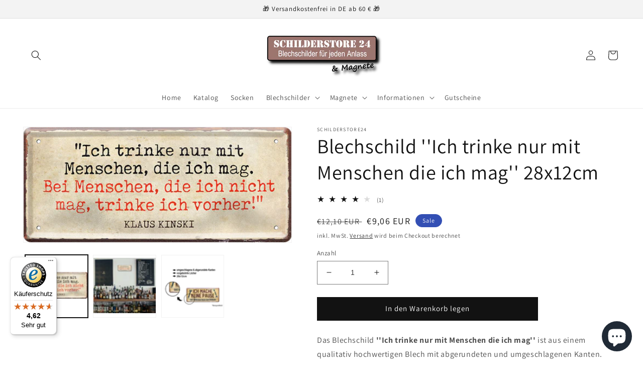

--- FILE ---
content_type: text/html; charset=utf-8
request_url: https://schilderstore24.com/de-fr/products/blechschild-ich-trinke-nur-mit-menschen-die-ich-mag-28x12cm
body_size: 104141
content:
<!doctype html>
<html class="no-js" lang="de">
  <head>
    <!-- Google tag (gtag.js) -->
<script async src="https://www.googletagmanager.com/gtag/js?id=Tag_ID"></script>
<script>
 window.dataLayer = window.dataLayer || [];
 function gtag(){dataLayer.push(arguments);}
 gtag('js', new Date());
 gtag('config', 'Tag_ID');
</script>
    <!-- Event snippet for Google Shopping App Purchase conversion page -->
<script>
  gtag('event', 'conversion', {
      'send_to': 'AW-10879989191/3jJvCPSlvLADEMfr_cMo',
      'value': 1.0,
      'currency': 'EUR',
      'transaction_id': ''
  });
</script>
    <meta charset="utf-8">
    <meta http-equiv="X-UA-Compatible" content="IE=edge">
    <meta name="viewport" content="width=device-width,initial-scale=1">
    <meta name="theme-color" content="">
    <link rel="canonical" href="https://schilderstore24.com/de-fr/products/blechschild-ich-trinke-nur-mit-menschen-die-ich-mag-28x12cm">
    <link rel="preconnect" href="https://cdn.shopify.com" crossorigin><link rel="icon" type="image/png" href="//schilderstore24.com/cdn/shop/files/favicon2_57017697-06d8-4d9e-a77b-d36980e8dfa1.png?crop=center&height=32&v=1662138288&width=32"><link rel="preconnect" href="https://fonts.shopifycdn.com" crossorigin><title>
      Blechschild &#39;&#39;Ich trinke nur mit Menschen die ich mag&#39;&#39; 28x12cm
 &ndash; Schilderstore24</title>

    
      <meta name="description" content="Schilderstore24 Blechschilder sind perfekt als Geschenk zu Weihnachten, Geburtstage, Feiern, Partys, Grillabende, Namenstag, Feiertag, Mädelsabend, Hochzeit. Jederzeit stilvoll im Wohnzimmer, Partykeller, Garage, Praxis, Büro, Café, Hauseingang Alkohol Cocktail Bier Sekt Getränk Bier Alkohol schnaps promille tequila">
    

    

<meta property="og:site_name" content="Schilderstore24">
<meta property="og:url" content="https://schilderstore24.com/de-fr/products/blechschild-ich-trinke-nur-mit-menschen-die-ich-mag-28x12cm">
<meta property="og:title" content="Blechschild &#39;&#39;Ich trinke nur mit Menschen die ich mag&#39;&#39; 28x12cm">
<meta property="og:type" content="product">
<meta property="og:description" content="Schilderstore24 Blechschilder sind perfekt als Geschenk zu Weihnachten, Geburtstage, Feiern, Partys, Grillabende, Namenstag, Feiertag, Mädelsabend, Hochzeit. Jederzeit stilvoll im Wohnzimmer, Partykeller, Garage, Praxis, Büro, Café, Hauseingang Alkohol Cocktail Bier Sekt Getränk Bier Alkohol schnaps promille tequila"><meta property="og:image" content="http://schilderstore24.com/cdn/shop/products/D0560.jpg?v=1629225905">
  <meta property="og:image:secure_url" content="https://schilderstore24.com/cdn/shop/products/D0560.jpg?v=1629225905">
  <meta property="og:image:width" content="640">
  <meta property="og:image:height" content="274"><meta property="og:price:amount" content="9,06">
  <meta property="og:price:currency" content="EUR"><meta name="twitter:card" content="summary_large_image">
<meta name="twitter:title" content="Blechschild &#39;&#39;Ich trinke nur mit Menschen die ich mag&#39;&#39; 28x12cm">
<meta name="twitter:description" content="Schilderstore24 Blechschilder sind perfekt als Geschenk zu Weihnachten, Geburtstage, Feiern, Partys, Grillabende, Namenstag, Feiertag, Mädelsabend, Hochzeit. Jederzeit stilvoll im Wohnzimmer, Partykeller, Garage, Praxis, Büro, Café, Hauseingang Alkohol Cocktail Bier Sekt Getränk Bier Alkohol schnaps promille tequila">


    <script src="//schilderstore24.com/cdn/shop/t/6/assets/global.js?v=24850326154503943211654885014" defer="defer"></script>
    <script>window.performance && window.performance.mark && window.performance.mark('shopify.content_for_header.start');</script><meta name="facebook-domain-verification" content="svty8hcf5kz9ak9goabupgzk5g8ftc">
<meta name="google-site-verification" content="Gz6Lh0AHMEUVGig4Xw9lwGRhTQTZPCT0dGr5AAFpTVI">
<meta id="shopify-digital-wallet" name="shopify-digital-wallet" content="/59095679182/digital_wallets/dialog">
<meta name="shopify-checkout-api-token" content="30f793e1963456056d957ab59bf65f50">
<meta id="in-context-paypal-metadata" data-shop-id="59095679182" data-venmo-supported="false" data-environment="production" data-locale="de_DE" data-paypal-v4="true" data-currency="EUR">
<link rel="alternate" hreflang="x-default" href="https://schilderstore24.com/products/blechschild-ich-trinke-nur-mit-menschen-die-ich-mag-28x12cm">
<link rel="alternate" hreflang="de" href="https://schilderstore24.com/products/blechschild-ich-trinke-nur-mit-menschen-die-ich-mag-28x12cm">
<link rel="alternate" hreflang="en" href="https://schilderstore24.com/en/products/blechschild-ich-trinke-nur-mit-menschen-die-ich-mag-28x12cm">
<link rel="alternate" hreflang="de-FR" href="https://schilderstore24.com/de-fr/products/blechschild-ich-trinke-nur-mit-menschen-die-ich-mag-28x12cm">
<link rel="alternate" hreflang="de-AT" href="https://schilderstore24.com/de-at/products/blechschild-ich-trinke-nur-mit-menschen-die-ich-mag-28x12cm">
<link rel="alternate" type="application/json+oembed" href="https://schilderstore24.com/de-fr/products/blechschild-ich-trinke-nur-mit-menschen-die-ich-mag-28x12cm.oembed">
<script async="async" src="/checkouts/internal/preloads.js?locale=de-FR"></script>
<link rel="preconnect" href="https://shop.app" crossorigin="anonymous">
<script async="async" src="https://shop.app/checkouts/internal/preloads.js?locale=de-FR&shop_id=59095679182" crossorigin="anonymous"></script>
<script id="apple-pay-shop-capabilities" type="application/json">{"shopId":59095679182,"countryCode":"DE","currencyCode":"EUR","merchantCapabilities":["supports3DS"],"merchantId":"gid:\/\/shopify\/Shop\/59095679182","merchantName":"Schilderstore24","requiredBillingContactFields":["postalAddress","email"],"requiredShippingContactFields":["postalAddress","email"],"shippingType":"shipping","supportedNetworks":["visa","maestro","masterCard","amex"],"total":{"type":"pending","label":"Schilderstore24","amount":"1.00"},"shopifyPaymentsEnabled":true,"supportsSubscriptions":true}</script>
<script id="shopify-features" type="application/json">{"accessToken":"30f793e1963456056d957ab59bf65f50","betas":["rich-media-storefront-analytics"],"domain":"schilderstore24.com","predictiveSearch":true,"shopId":59095679182,"locale":"de"}</script>
<script>var Shopify = Shopify || {};
Shopify.shop = "schilderstore24.myshopify.com";
Shopify.locale = "de";
Shopify.currency = {"active":"EUR","rate":"1.0"};
Shopify.country = "FR";
Shopify.theme = {"name":"Dawn","id":133179146505,"schema_name":"Dawn","schema_version":"5.0.0","theme_store_id":887,"role":"main"};
Shopify.theme.handle = "null";
Shopify.theme.style = {"id":null,"handle":null};
Shopify.cdnHost = "schilderstore24.com/cdn";
Shopify.routes = Shopify.routes || {};
Shopify.routes.root = "/de-fr/";</script>
<script type="module">!function(o){(o.Shopify=o.Shopify||{}).modules=!0}(window);</script>
<script>!function(o){function n(){var o=[];function n(){o.push(Array.prototype.slice.apply(arguments))}return n.q=o,n}var t=o.Shopify=o.Shopify||{};t.loadFeatures=n(),t.autoloadFeatures=n()}(window);</script>
<script>
  window.ShopifyPay = window.ShopifyPay || {};
  window.ShopifyPay.apiHost = "shop.app\/pay";
  window.ShopifyPay.redirectState = null;
</script>
<script id="shop-js-analytics" type="application/json">{"pageType":"product"}</script>
<script defer="defer" async type="module" src="//schilderstore24.com/cdn/shopifycloud/shop-js/modules/v2/client.init-shop-cart-sync_HUjMWWU5.de.esm.js"></script>
<script defer="defer" async type="module" src="//schilderstore24.com/cdn/shopifycloud/shop-js/modules/v2/chunk.common_QpfDqRK1.esm.js"></script>
<script type="module">
  await import("//schilderstore24.com/cdn/shopifycloud/shop-js/modules/v2/client.init-shop-cart-sync_HUjMWWU5.de.esm.js");
await import("//schilderstore24.com/cdn/shopifycloud/shop-js/modules/v2/chunk.common_QpfDqRK1.esm.js");

  window.Shopify.SignInWithShop?.initShopCartSync?.({"fedCMEnabled":true,"windoidEnabled":true});

</script>
<script>
  window.Shopify = window.Shopify || {};
  if (!window.Shopify.featureAssets) window.Shopify.featureAssets = {};
  window.Shopify.featureAssets['shop-js'] = {"shop-cart-sync":["modules/v2/client.shop-cart-sync_ByUgVWtJ.de.esm.js","modules/v2/chunk.common_QpfDqRK1.esm.js"],"init-fed-cm":["modules/v2/client.init-fed-cm_CVqhkk-1.de.esm.js","modules/v2/chunk.common_QpfDqRK1.esm.js"],"shop-button":["modules/v2/client.shop-button_B0pFlqys.de.esm.js","modules/v2/chunk.common_QpfDqRK1.esm.js"],"shop-cash-offers":["modules/v2/client.shop-cash-offers_CaaeZ5wd.de.esm.js","modules/v2/chunk.common_QpfDqRK1.esm.js","modules/v2/chunk.modal_CS8dP9kO.esm.js"],"init-windoid":["modules/v2/client.init-windoid_B-gyVqfY.de.esm.js","modules/v2/chunk.common_QpfDqRK1.esm.js"],"shop-toast-manager":["modules/v2/client.shop-toast-manager_DgTeluS3.de.esm.js","modules/v2/chunk.common_QpfDqRK1.esm.js"],"init-shop-email-lookup-coordinator":["modules/v2/client.init-shop-email-lookup-coordinator_C5I212n4.de.esm.js","modules/v2/chunk.common_QpfDqRK1.esm.js"],"init-shop-cart-sync":["modules/v2/client.init-shop-cart-sync_HUjMWWU5.de.esm.js","modules/v2/chunk.common_QpfDqRK1.esm.js"],"avatar":["modules/v2/client.avatar_BTnouDA3.de.esm.js"],"pay-button":["modules/v2/client.pay-button_CJaF-UDc.de.esm.js","modules/v2/chunk.common_QpfDqRK1.esm.js"],"init-customer-accounts":["modules/v2/client.init-customer-accounts_BI_wUvuR.de.esm.js","modules/v2/client.shop-login-button_DTPR4l75.de.esm.js","modules/v2/chunk.common_QpfDqRK1.esm.js","modules/v2/chunk.modal_CS8dP9kO.esm.js"],"init-shop-for-new-customer-accounts":["modules/v2/client.init-shop-for-new-customer-accounts_C4qR5Wl-.de.esm.js","modules/v2/client.shop-login-button_DTPR4l75.de.esm.js","modules/v2/chunk.common_QpfDqRK1.esm.js","modules/v2/chunk.modal_CS8dP9kO.esm.js"],"shop-login-button":["modules/v2/client.shop-login-button_DTPR4l75.de.esm.js","modules/v2/chunk.common_QpfDqRK1.esm.js","modules/v2/chunk.modal_CS8dP9kO.esm.js"],"init-customer-accounts-sign-up":["modules/v2/client.init-customer-accounts-sign-up_SG5gYFpP.de.esm.js","modules/v2/client.shop-login-button_DTPR4l75.de.esm.js","modules/v2/chunk.common_QpfDqRK1.esm.js","modules/v2/chunk.modal_CS8dP9kO.esm.js"],"shop-follow-button":["modules/v2/client.shop-follow-button_CmMsyvrH.de.esm.js","modules/v2/chunk.common_QpfDqRK1.esm.js","modules/v2/chunk.modal_CS8dP9kO.esm.js"],"checkout-modal":["modules/v2/client.checkout-modal_tfCxQqrq.de.esm.js","modules/v2/chunk.common_QpfDqRK1.esm.js","modules/v2/chunk.modal_CS8dP9kO.esm.js"],"lead-capture":["modules/v2/client.lead-capture_Ccz5Zm6k.de.esm.js","modules/v2/chunk.common_QpfDqRK1.esm.js","modules/v2/chunk.modal_CS8dP9kO.esm.js"],"shop-login":["modules/v2/client.shop-login_BfivnucW.de.esm.js","modules/v2/chunk.common_QpfDqRK1.esm.js","modules/v2/chunk.modal_CS8dP9kO.esm.js"],"payment-terms":["modules/v2/client.payment-terms_D2Mn0eFV.de.esm.js","modules/v2/chunk.common_QpfDqRK1.esm.js","modules/v2/chunk.modal_CS8dP9kO.esm.js"]};
</script>
<script>(function() {
  var isLoaded = false;
  function asyncLoad() {
    if (isLoaded) return;
    isLoaded = true;
    var urls = ["https:\/\/tseish-app.connect.trustedshops.com\/esc.js?apiBaseUrl=aHR0cHM6Ly90c2Vpc2gtYXBwLmNvbm5lY3QudHJ1c3RlZHNob3BzLmNvbQ==\u0026instanceId=c2NoaWxkZXJzdG9yZTI0Lm15c2hvcGlmeS5jb20=\u0026shop=schilderstore24.myshopify.com"];
    for (var i = 0; i < urls.length; i++) {
      var s = document.createElement('script');
      s.type = 'text/javascript';
      s.async = true;
      s.src = urls[i];
      var x = document.getElementsByTagName('script')[0];
      x.parentNode.insertBefore(s, x);
    }
  };
  if(window.attachEvent) {
    window.attachEvent('onload', asyncLoad);
  } else {
    window.addEventListener('load', asyncLoad, false);
  }
})();</script>
<script id="__st">var __st={"a":59095679182,"offset":3600,"reqid":"02b71c07-a22a-4d59-a509-88e11f699e92-1768839235","pageurl":"schilderstore24.com\/de-fr\/products\/blechschild-ich-trinke-nur-mit-menschen-die-ich-mag-28x12cm","u":"a0b8d095c3f3","p":"product","rtyp":"product","rid":6734089060558};</script>
<script>window.ShopifyPaypalV4VisibilityTracking = true;</script>
<script id="captcha-bootstrap">!function(){'use strict';const t='contact',e='account',n='new_comment',o=[[t,t],['blogs',n],['comments',n],[t,'customer']],c=[[e,'customer_login'],[e,'guest_login'],[e,'recover_customer_password'],[e,'create_customer']],r=t=>t.map((([t,e])=>`form[action*='/${t}']:not([data-nocaptcha='true']) input[name='form_type'][value='${e}']`)).join(','),a=t=>()=>t?[...document.querySelectorAll(t)].map((t=>t.form)):[];function s(){const t=[...o],e=r(t);return a(e)}const i='password',u='form_key',d=['recaptcha-v3-token','g-recaptcha-response','h-captcha-response',i],f=()=>{try{return window.sessionStorage}catch{return}},m='__shopify_v',_=t=>t.elements[u];function p(t,e,n=!1){try{const o=window.sessionStorage,c=JSON.parse(o.getItem(e)),{data:r}=function(t){const{data:e,action:n}=t;return t[m]||n?{data:e,action:n}:{data:t,action:n}}(c);for(const[e,n]of Object.entries(r))t.elements[e]&&(t.elements[e].value=n);n&&o.removeItem(e)}catch(o){console.error('form repopulation failed',{error:o})}}const l='form_type',E='cptcha';function T(t){t.dataset[E]=!0}const w=window,h=w.document,L='Shopify',v='ce_forms',y='captcha';let A=!1;((t,e)=>{const n=(g='f06e6c50-85a8-45c8-87d0-21a2b65856fe',I='https://cdn.shopify.com/shopifycloud/storefront-forms-hcaptcha/ce_storefront_forms_captcha_hcaptcha.v1.5.2.iife.js',D={infoText:'Durch hCaptcha geschützt',privacyText:'Datenschutz',termsText:'Allgemeine Geschäftsbedingungen'},(t,e,n)=>{const o=w[L][v],c=o.bindForm;if(c)return c(t,g,e,D).then(n);var r;o.q.push([[t,g,e,D],n]),r=I,A||(h.body.append(Object.assign(h.createElement('script'),{id:'captcha-provider',async:!0,src:r})),A=!0)});var g,I,D;w[L]=w[L]||{},w[L][v]=w[L][v]||{},w[L][v].q=[],w[L][y]=w[L][y]||{},w[L][y].protect=function(t,e){n(t,void 0,e),T(t)},Object.freeze(w[L][y]),function(t,e,n,w,h,L){const[v,y,A,g]=function(t,e,n){const i=e?o:[],u=t?c:[],d=[...i,...u],f=r(d),m=r(i),_=r(d.filter((([t,e])=>n.includes(e))));return[a(f),a(m),a(_),s()]}(w,h,L),I=t=>{const e=t.target;return e instanceof HTMLFormElement?e:e&&e.form},D=t=>v().includes(t);t.addEventListener('submit',(t=>{const e=I(t);if(!e)return;const n=D(e)&&!e.dataset.hcaptchaBound&&!e.dataset.recaptchaBound,o=_(e),c=g().includes(e)&&(!o||!o.value);(n||c)&&t.preventDefault(),c&&!n&&(function(t){try{if(!f())return;!function(t){const e=f();if(!e)return;const n=_(t);if(!n)return;const o=n.value;o&&e.removeItem(o)}(t);const e=Array.from(Array(32),(()=>Math.random().toString(36)[2])).join('');!function(t,e){_(t)||t.append(Object.assign(document.createElement('input'),{type:'hidden',name:u})),t.elements[u].value=e}(t,e),function(t,e){const n=f();if(!n)return;const o=[...t.querySelectorAll(`input[type='${i}']`)].map((({name:t})=>t)),c=[...d,...o],r={};for(const[a,s]of new FormData(t).entries())c.includes(a)||(r[a]=s);n.setItem(e,JSON.stringify({[m]:1,action:t.action,data:r}))}(t,e)}catch(e){console.error('failed to persist form',e)}}(e),e.submit())}));const S=(t,e)=>{t&&!t.dataset[E]&&(n(t,e.some((e=>e===t))),T(t))};for(const o of['focusin','change'])t.addEventListener(o,(t=>{const e=I(t);D(e)&&S(e,y())}));const B=e.get('form_key'),M=e.get(l),P=B&&M;t.addEventListener('DOMContentLoaded',(()=>{const t=y();if(P)for(const e of t)e.elements[l].value===M&&p(e,B);[...new Set([...A(),...v().filter((t=>'true'===t.dataset.shopifyCaptcha))])].forEach((e=>S(e,t)))}))}(h,new URLSearchParams(w.location.search),n,t,e,['guest_login'])})(!0,!0)}();</script>
<script integrity="sha256-4kQ18oKyAcykRKYeNunJcIwy7WH5gtpwJnB7kiuLZ1E=" data-source-attribution="shopify.loadfeatures" defer="defer" src="//schilderstore24.com/cdn/shopifycloud/storefront/assets/storefront/load_feature-a0a9edcb.js" crossorigin="anonymous"></script>
<script crossorigin="anonymous" defer="defer" src="//schilderstore24.com/cdn/shopifycloud/storefront/assets/shopify_pay/storefront-65b4c6d7.js?v=20250812"></script>
<script data-source-attribution="shopify.dynamic_checkout.dynamic.init">var Shopify=Shopify||{};Shopify.PaymentButton=Shopify.PaymentButton||{isStorefrontPortableWallets:!0,init:function(){window.Shopify.PaymentButton.init=function(){};var t=document.createElement("script");t.src="https://schilderstore24.com/cdn/shopifycloud/portable-wallets/latest/portable-wallets.de.js",t.type="module",document.head.appendChild(t)}};
</script>
<script data-source-attribution="shopify.dynamic_checkout.buyer_consent">
  function portableWalletsHideBuyerConsent(e){var t=document.getElementById("shopify-buyer-consent"),n=document.getElementById("shopify-subscription-policy-button");t&&n&&(t.classList.add("hidden"),t.setAttribute("aria-hidden","true"),n.removeEventListener("click",e))}function portableWalletsShowBuyerConsent(e){var t=document.getElementById("shopify-buyer-consent"),n=document.getElementById("shopify-subscription-policy-button");t&&n&&(t.classList.remove("hidden"),t.removeAttribute("aria-hidden"),n.addEventListener("click",e))}window.Shopify?.PaymentButton&&(window.Shopify.PaymentButton.hideBuyerConsent=portableWalletsHideBuyerConsent,window.Shopify.PaymentButton.showBuyerConsent=portableWalletsShowBuyerConsent);
</script>
<script data-source-attribution="shopify.dynamic_checkout.cart.bootstrap">document.addEventListener("DOMContentLoaded",(function(){function t(){return document.querySelector("shopify-accelerated-checkout-cart, shopify-accelerated-checkout")}if(t())Shopify.PaymentButton.init();else{new MutationObserver((function(e,n){t()&&(Shopify.PaymentButton.init(),n.disconnect())})).observe(document.body,{childList:!0,subtree:!0})}}));
</script>
<link id="shopify-accelerated-checkout-styles" rel="stylesheet" media="screen" href="https://schilderstore24.com/cdn/shopifycloud/portable-wallets/latest/accelerated-checkout-backwards-compat.css" crossorigin="anonymous">
<style id="shopify-accelerated-checkout-cart">
        #shopify-buyer-consent {
  margin-top: 1em;
  display: inline-block;
  width: 100%;
}

#shopify-buyer-consent.hidden {
  display: none;
}

#shopify-subscription-policy-button {
  background: none;
  border: none;
  padding: 0;
  text-decoration: underline;
  font-size: inherit;
  cursor: pointer;
}

#shopify-subscription-policy-button::before {
  box-shadow: none;
}

      </style>
<script id="sections-script" data-sections="header,footer" defer="defer" src="//schilderstore24.com/cdn/shop/t/6/compiled_assets/scripts.js?v=1693"></script>
<script>window.performance && window.performance.mark && window.performance.mark('shopify.content_for_header.end');</script>


    <style data-shopify>
      @font-face {
  font-family: Assistant;
  font-weight: 400;
  font-style: normal;
  font-display: swap;
  src: url("//schilderstore24.com/cdn/fonts/assistant/assistant_n4.9120912a469cad1cc292572851508ca49d12e768.woff2") format("woff2"),
       url("//schilderstore24.com/cdn/fonts/assistant/assistant_n4.6e9875ce64e0fefcd3f4446b7ec9036b3ddd2985.woff") format("woff");
}

      @font-face {
  font-family: Assistant;
  font-weight: 700;
  font-style: normal;
  font-display: swap;
  src: url("//schilderstore24.com/cdn/fonts/assistant/assistant_n7.bf44452348ec8b8efa3aa3068825305886b1c83c.woff2") format("woff2"),
       url("//schilderstore24.com/cdn/fonts/assistant/assistant_n7.0c887fee83f6b3bda822f1150b912c72da0f7b64.woff") format("woff");
}

      
      
      @font-face {
  font-family: Assistant;
  font-weight: 400;
  font-style: normal;
  font-display: swap;
  src: url("//schilderstore24.com/cdn/fonts/assistant/assistant_n4.9120912a469cad1cc292572851508ca49d12e768.woff2") format("woff2"),
       url("//schilderstore24.com/cdn/fonts/assistant/assistant_n4.6e9875ce64e0fefcd3f4446b7ec9036b3ddd2985.woff") format("woff");
}


      :root {
        --font-body-family: Assistant, sans-serif;
        --font-body-style: normal;
        --font-body-weight: 400;
        --font-body-weight-bold: 700;

        --font-heading-family: Assistant, sans-serif;
        --font-heading-style: normal;
        --font-heading-weight: 400;

        --font-body-scale: 1.0;
        --font-heading-scale: 1.0;

        --color-base-text: 18, 18, 18;
        --color-shadow: 18, 18, 18;
        --color-base-background-1: 255, 255, 255;
        --color-base-background-2: 243, 243, 243;
        --color-base-solid-button-labels: 255, 255, 255;
        --color-base-outline-button-labels: 18, 18, 18;
        --color-base-accent-1: 18, 18, 18;
        --color-base-accent-2: 51, 79, 180;
        --payment-terms-background-color: #ffffff;

        --gradient-base-background-1: #ffffff;
        --gradient-base-background-2: #f3f3f3;
        --gradient-base-accent-1: #121212;
        --gradient-base-accent-2: #334fb4;

        --media-padding: px;
        --media-border-opacity: 0.05;
        --media-border-width: 1px;
        --media-radius: 0px;
        --media-shadow-opacity: 0.0;
        --media-shadow-horizontal-offset: 0px;
        --media-shadow-vertical-offset: 4px;
        --media-shadow-blur-radius: 5px;

        --page-width: 130rem;
        --page-width-margin: 0rem;

        --card-image-padding: 0.0rem;
        --card-corner-radius: 0.0rem;
        --card-text-alignment: left;
        --card-border-width: 0.0rem;
        --card-border-opacity: 0.1;
        --card-shadow-opacity: 0.0;
        --card-shadow-horizontal-offset: 0.0rem;
        --card-shadow-vertical-offset: 0.4rem;
        --card-shadow-blur-radius: 0.5rem;

        --badge-corner-radius: 4.0rem;

        --popup-border-width: 1px;
        --popup-border-opacity: 0.1;
        --popup-corner-radius: 0px;
        --popup-shadow-opacity: 0.0;
        --popup-shadow-horizontal-offset: 0px;
        --popup-shadow-vertical-offset: 4px;
        --popup-shadow-blur-radius: 5px;

        --drawer-border-width: 1px;
        --drawer-border-opacity: 0.1;
        --drawer-shadow-opacity: 0.0;
        --drawer-shadow-horizontal-offset: 0px;
        --drawer-shadow-vertical-offset: 4px;
        --drawer-shadow-blur-radius: 5px;

        --spacing-sections-desktop: 0px;
        --spacing-sections-mobile: 0px;

        --grid-desktop-vertical-spacing: 8px;
        --grid-desktop-horizontal-spacing: 8px;
        --grid-mobile-vertical-spacing: 4px;
        --grid-mobile-horizontal-spacing: 4px;

        --text-boxes-border-opacity: 0.1;
        --text-boxes-border-width: 0px;
        --text-boxes-radius: 0px;
        --text-boxes-shadow-opacity: 0.0;
        --text-boxes-shadow-horizontal-offset: 0px;
        --text-boxes-shadow-vertical-offset: 4px;
        --text-boxes-shadow-blur-radius: 5px;

        --buttons-radius: 0px;
        --buttons-radius-outset: 0px;
        --buttons-border-width: 1px;
        --buttons-border-opacity: 1.0;
        --buttons-shadow-opacity: 0.0;
        --buttons-shadow-horizontal-offset: 0px;
        --buttons-shadow-vertical-offset: 4px;
        --buttons-shadow-blur-radius: 5px;
        --buttons-border-offset: 0px;

        --inputs-radius: 0px;
        --inputs-border-width: 1px;
        --inputs-border-opacity: 0.55;
        --inputs-shadow-opacity: 0.0;
        --inputs-shadow-horizontal-offset: 0px;
        --inputs-margin-offset: 0px;
        --inputs-shadow-vertical-offset: 4px;
        --inputs-shadow-blur-radius: 5px;
        --inputs-radius-outset: 0px;

        --variant-pills-radius: 40px;
        --variant-pills-border-width: 1px;
        --variant-pills-border-opacity: 0.55;
        --variant-pills-shadow-opacity: 0.0;
        --variant-pills-shadow-horizontal-offset: 0px;
        --variant-pills-shadow-vertical-offset: 4px;
        --variant-pills-shadow-blur-radius: 5px;
      }

      *,
      *::before,
      *::after {
        box-sizing: inherit;
      }

      html {
        box-sizing: border-box;
        font-size: calc(var(--font-body-scale) * 62.5%);
        height: 100%;
      }

      body {
        display: grid;
        grid-template-rows: auto auto 1fr auto;
        grid-template-columns: 100%;
        min-height: 100%;
        margin: 0;
        font-size: 1.5rem;
        letter-spacing: 0.06rem;
        line-height: calc(1 + 0.8 / var(--font-body-scale));
        font-family: var(--font-body-family);
        font-style: var(--font-body-style);
        font-weight: var(--font-body-weight);
      }

      @media screen and (min-width: 750px) {
        body {
          font-size: 1.6rem;
        }
      }
    </style>

    <link href="//schilderstore24.com/cdn/shop/t/6/assets/base.css?v=33648442733440060821654885032" rel="stylesheet" type="text/css" media="all" />
<link rel="preload" as="font" href="//schilderstore24.com/cdn/fonts/assistant/assistant_n4.9120912a469cad1cc292572851508ca49d12e768.woff2" type="font/woff2" crossorigin><link rel="preload" as="font" href="//schilderstore24.com/cdn/fonts/assistant/assistant_n4.9120912a469cad1cc292572851508ca49d12e768.woff2" type="font/woff2" crossorigin><link rel="stylesheet" href="//schilderstore24.com/cdn/shop/t/6/assets/component-predictive-search.css?v=165644661289088488651654885008" media="print" onload="this.media='all'"><script>document.documentElement.className = document.documentElement.className.replace('no-js', 'js');
    if (Shopify.designMode) {
      document.documentElement.classList.add('shopify-design-mode');
    }
    </script>
  <!-- BEGIN app block: shopify://apps/complianz-gdpr-cookie-consent/blocks/bc-block/e49729f0-d37d-4e24-ac65-e0e2f472ac27 -->

    
    
    
<link id='complianz-css' rel="stylesheet" href=https://cdn.shopify.com/extensions/019a2fb2-ee57-75e6-ac86-acfd14822c1d/gdpr-legal-cookie-74/assets/complainz.css media="print" onload="this.media='all'">
    <style>
        #Compliance-iframe.Compliance-iframe-branded > div.purposes-header,
        #Compliance-iframe.Compliance-iframe-branded > div.cmplc-cmp-header,
        #purposes-container > div.purposes-header,
        #Compliance-cs-banner .Compliance-cs-brand {
            background-color: #ffffff !important;
            color: #000000!important;
        }
        #Compliance-iframe.Compliance-iframe-branded .purposes-header .cmplc-btn-cp ,
        #Compliance-iframe.Compliance-iframe-branded .purposes-header .cmplc-btn-cp:hover,
        #Compliance-iframe.Compliance-iframe-branded .purposes-header .cmplc-btn-back:hover  {
            background-color: #ffffff !important;
            opacity: 1 !important;
        }
        #Compliance-cs-banner .cmplc-toggle .cmplc-toggle-label {
            color: #ffffff!important;
        }
        #Compliance-iframe.Compliance-iframe-branded .purposes-header .cmplc-btn-cp:hover,
        #Compliance-iframe.Compliance-iframe-branded .purposes-header .cmplc-btn-back:hover {
            background-color: #000000!important;
            color: #ffffff!important;
        }
        #Compliance-cs-banner #Compliance-cs-title {
            font-size: 14px !important;
        }
        #Compliance-cs-banner .Compliance-cs-content,
        #Compliance-cs-title,
        .cmplc-toggle-checkbox.granular-control-checkbox span {
            background-color: #ffffff !important;
            color: #000000 !important;
            font-size: 14px !important;
        }
        #Compliance-cs-banner .Compliance-cs-close-btn {
            font-size: 14px !important;
            background-color: #ffffff !important;
        }
        #Compliance-cs-banner .Compliance-cs-opt-group {
            color: #ffffff !important;
        }
        #Compliance-cs-banner .Compliance-cs-opt-group button,
        .Compliance-alert button.Compliance-button-cancel {
            background-color: #4ba733!important;
            color: #ffffff!important;
        }
        #Compliance-cs-banner .Compliance-cs-opt-group button.Compliance-cs-accept-btn,
        #Compliance-cs-banner .Compliance-cs-opt-group button.Compliance-cs-btn-primary,
        .Compliance-alert button.Compliance-button-confirm {
            background-color: #4ba733 !important;
            color: #ffffff !important;
        }
        #Compliance-cs-banner .Compliance-cs-opt-group button.Compliance-cs-reject-btn {
            background-color: #4ba733!important;
            color: #ffffff!important;
        }

        #Compliance-cs-banner .Compliance-banner-content button {
            cursor: pointer !important;
            color: currentColor !important;
            text-decoration: underline !important;
            border: none !important;
            background-color: transparent !important;
            font-size: 100% !important;
            padding: 0 !important;
        }

        #Compliance-cs-banner .Compliance-cs-opt-group button {
            border-radius: 4px !important;
            padding-block: 10px !important;
        }
        @media (min-width: 640px) {
            #Compliance-cs-banner.Compliance-cs-default-floating:not(.Compliance-cs-top):not(.Compliance-cs-center) .Compliance-cs-container, #Compliance-cs-banner.Compliance-cs-default-floating:not(.Compliance-cs-bottom):not(.Compliance-cs-center) .Compliance-cs-container, #Compliance-cs-banner.Compliance-cs-default-floating.Compliance-cs-center:not(.Compliance-cs-top):not(.Compliance-cs-bottom) .Compliance-cs-container {
                width: 560px !important;
            }
            #Compliance-cs-banner.Compliance-cs-default-floating:not(.Compliance-cs-top):not(.Compliance-cs-center) .Compliance-cs-opt-group, #Compliance-cs-banner.Compliance-cs-default-floating:not(.Compliance-cs-bottom):not(.Compliance-cs-center) .Compliance-cs-opt-group, #Compliance-cs-banner.Compliance-cs-default-floating.Compliance-cs-center:not(.Compliance-cs-top):not(.Compliance-cs-bottom) .Compliance-cs-opt-group {
                flex-direction: row !important;
            }
            #Compliance-cs-banner .Compliance-cs-opt-group button:not(:last-of-type),
            #Compliance-cs-banner .Compliance-cs-opt-group button {
                margin-right: 4px !important;
            }
            #Compliance-cs-banner .Compliance-cs-container .Compliance-cs-brand {
                position: absolute !important;
                inset-block-start: 6px;
            }
        }
        #Compliance-cs-banner.Compliance-cs-default-floating:not(.Compliance-cs-top):not(.Compliance-cs-center) .Compliance-cs-opt-group > div, #Compliance-cs-banner.Compliance-cs-default-floating:not(.Compliance-cs-bottom):not(.Compliance-cs-center) .Compliance-cs-opt-group > div, #Compliance-cs-banner.Compliance-cs-default-floating.Compliance-cs-center:not(.Compliance-cs-top):not(.Compliance-cs-bottom) .Compliance-cs-opt-group > div {
            flex-direction: row-reverse;
            width: 100% !important;
        }

        .Compliance-cs-brand-badge-outer, .Compliance-cs-brand-badge, #Compliance-cs-banner.Compliance-cs-default-floating.Compliance-cs-bottom .Compliance-cs-brand-badge-outer,
        #Compliance-cs-banner.Compliance-cs-default.Compliance-cs-bottom .Compliance-cs-brand-badge-outer,
        #Compliance-cs-banner.Compliance-cs-default:not(.Compliance-cs-left) .Compliance-cs-brand-badge-outer,
        #Compliance-cs-banner.Compliance-cs-default-floating:not(.Compliance-cs-left) .Compliance-cs-brand-badge-outer {
            display: none !important
        }

        #Compliance-cs-banner:not(.Compliance-cs-top):not(.Compliance-cs-bottom) .Compliance-cs-container.Compliance-cs-themed {
            flex-direction: row !important;
        }

        #Compliance-cs-banner #Compliance-cs-title,
        #Compliance-cs-banner #Compliance-cs-custom-title {
            justify-self: center !important;
            font-size: 14px !important;
            font-family: -apple-system,sans-serif !important;
            margin-inline: auto !important;
            width: 55% !important;
            text-align: center;
            font-weight: 600;
            visibility: unset;
        }

        @media (max-width: 640px) {
            #Compliance-cs-banner #Compliance-cs-title,
            #Compliance-cs-banner #Compliance-cs-custom-title {
                display: block;
            }
        }

        #Compliance-cs-banner .Compliance-cs-brand img {
            max-width: 110px !important;
            min-height: 32px !important;
        }
        #Compliance-cs-banner .Compliance-cs-container .Compliance-cs-brand {
            background: none !important;
            padding: 0px !important;
            margin-block-start:10px !important;
            margin-inline-start:16px !important;
        }

        #Compliance-cs-banner .Compliance-cs-opt-group button {
            padding-inline: 4px !important;
        }

    </style>
    
    
    
    

    <script type="text/javascript">
        function loadScript(src) {
            return new Promise((resolve, reject) => {
                const s = document.createElement("script");
                s.src = src;
                s.charset = "UTF-8";
                s.onload = resolve;
                s.onerror = reject;
                document.head.appendChild(s);
            });
        }

        function filterGoogleConsentModeURLs(domainsArray) {
            const googleConsentModeComplianzURls = [
                // 197, # Google Tag Manager:
                {"domain":"s.www.googletagmanager.com", "path":""},
                {"domain":"www.tagmanager.google.com", "path":""},
                {"domain":"www.googletagmanager.com", "path":""},
                {"domain":"googletagmanager.com", "path":""},
                {"domain":"tagassistant.google.com", "path":""},
                {"domain":"tagmanager.google.com", "path":""},

                // 2110, # Google Analytics 4:
                {"domain":"www.analytics.google.com", "path":""},
                {"domain":"www.google-analytics.com", "path":""},
                {"domain":"ssl.google-analytics.com", "path":""},
                {"domain":"google-analytics.com", "path":""},
                {"domain":"analytics.google.com", "path":""},
                {"domain":"region1.google-analytics.com", "path":""},
                {"domain":"region1.analytics.google.com", "path":""},
                {"domain":"*.google-analytics.com", "path":""},
                {"domain":"www.googletagmanager.com", "path":"/gtag/js?id=G"},
                {"domain":"googletagmanager.com", "path":"/gtag/js?id=UA"},
                {"domain":"www.googletagmanager.com", "path":"/gtag/js?id=UA"},
                {"domain":"googletagmanager.com", "path":"/gtag/js?id=G"},

                // 177, # Google Ads conversion tracking:
                {"domain":"googlesyndication.com", "path":""},
                {"domain":"media.admob.com", "path":""},
                {"domain":"gmodules.com", "path":""},
                {"domain":"ad.ytsa.net", "path":""},
                {"domain":"dartmotif.net", "path":""},
                {"domain":"dmtry.com", "path":""},
                {"domain":"go.channelintelligence.com", "path":""},
                {"domain":"googleusercontent.com", "path":""},
                {"domain":"googlevideo.com", "path":""},
                {"domain":"gvt1.com", "path":""},
                {"domain":"links.channelintelligence.com", "path":""},
                {"domain":"obrasilinteirojoga.com.br", "path":""},
                {"domain":"pcdn.tcgmsrv.net", "path":""},
                {"domain":"rdr.tag.channelintelligence.com", "path":""},
                {"domain":"static.googleadsserving.cn", "path":""},
                {"domain":"studioapi.doubleclick.com", "path":""},
                {"domain":"teracent.net", "path":""},
                {"domain":"ttwbs.channelintelligence.com", "path":""},
                {"domain":"wtb.channelintelligence.com", "path":""},
                {"domain":"youknowbest.com", "path":""},
                {"domain":"doubleclick.net", "path":""},
                {"domain":"redirector.gvt1.com", "path":""},

                //116, # Google Ads Remarketing
                {"domain":"googlesyndication.com", "path":""},
                {"domain":"media.admob.com", "path":""},
                {"domain":"gmodules.com", "path":""},
                {"domain":"ad.ytsa.net", "path":""},
                {"domain":"dartmotif.net", "path":""},
                {"domain":"dmtry.com", "path":""},
                {"domain":"go.channelintelligence.com", "path":""},
                {"domain":"googleusercontent.com", "path":""},
                {"domain":"googlevideo.com", "path":""},
                {"domain":"gvt1.com", "path":""},
                {"domain":"links.channelintelligence.com", "path":""},
                {"domain":"obrasilinteirojoga.com.br", "path":""},
                {"domain":"pcdn.tcgmsrv.net", "path":""},
                {"domain":"rdr.tag.channelintelligence.com", "path":""},
                {"domain":"static.googleadsserving.cn", "path":""},
                {"domain":"studioapi.doubleclick.com", "path":""},
                {"domain":"teracent.net", "path":""},
                {"domain":"ttwbs.channelintelligence.com", "path":""},
                {"domain":"wtb.channelintelligence.com", "path":""},
                {"domain":"youknowbest.com", "path":""},
                {"domain":"doubleclick.net", "path":""},
                {"domain":"redirector.gvt1.com", "path":""}
            ];

            if (!Array.isArray(domainsArray)) { 
                return [];
            }

            const blockedPairs = new Map();
            for (const rule of googleConsentModeComplianzURls) {
                if (!blockedPairs.has(rule.domain)) {
                    blockedPairs.set(rule.domain, new Set());
                }
                blockedPairs.get(rule.domain).add(rule.path);
            }

            return domainsArray.filter(item => {
                const paths = blockedPairs.get(item.d);
                return !(paths && paths.has(item.p));
            });
        }

        function setupAutoblockingByDomain() {
            // autoblocking by domain
            const autoblockByDomainArray = [];
            const prefixID = '10000' // to not get mixed with real metis ids
            let cmpBlockerDomains = []
            let cmpCmplcVendorsPurposes = {}
            let counter = 1
            for (const object of autoblockByDomainArray) {
                cmpBlockerDomains.push({
                    d: object.d,
                    p: object.path,
                    v: prefixID + counter,
                });
                counter++;
            }
            
            counter = 1
            for (const object of autoblockByDomainArray) {
                cmpCmplcVendorsPurposes[prefixID + counter] = object?.p ?? '1';
                counter++;
            }

            Object.defineProperty(window, "cmp_cmplc_vendors_purposes", {
                get() {
                    return cmpCmplcVendorsPurposes;
                },
                set(value) {
                    cmpCmplcVendorsPurposes = { ...cmpCmplcVendorsPurposes, ...value };
                }
            });
            const basicGmc = true;


            Object.defineProperty(window, "cmp_importblockerdomains", {
                get() {
                    if (basicGmc) {
                        return filterGoogleConsentModeURLs(cmpBlockerDomains);
                    }
                    return cmpBlockerDomains;
                },
                set(value) {
                    cmpBlockerDomains = [ ...cmpBlockerDomains, ...value ];
                }
            });
        }

        function enforceRejectionRecovery() {
            const base = (window._cmplc = window._cmplc || {});
            const featuresHolder = {};

            function lockFlagOn(holder) {
                const desc = Object.getOwnPropertyDescriptor(holder, 'rejection_recovery');
                if (!desc) {
                    Object.defineProperty(holder, 'rejection_recovery', {
                        get() { return true; },
                        set(_) { /* ignore */ },
                        enumerable: true,
                        configurable: false
                    });
                }
                return holder;
            }

            Object.defineProperty(base, 'csFeatures', {
                configurable: false,
                enumerable: true,
                get() {
                    return featuresHolder;
                },
                set(obj) {
                    if (obj && typeof obj === 'object') {
                        Object.keys(obj).forEach(k => {
                            if (k !== 'rejection_recovery') {
                                featuresHolder[k] = obj[k];
                            }
                        });
                    }
                    // we lock it, it won't try to redefine
                    lockFlagOn(featuresHolder);
                }
            });

            // Ensure an object is exposed even if read early
            if (!('csFeatures' in base)) {
                base.csFeatures = {};
            } else {
                // If someone already set it synchronously, merge and lock now.
                base.csFeatures = base.csFeatures;
            }
        }

        function splitDomains(joinedString) {
            if (!joinedString) {
                return []; // empty string -> empty array
            }
            return joinedString.split(";");
        }

        function setupWhitelist() {
            // Whitelist by domain:
            const whitelistString = "";
            const whitelist_array = [...splitDomains(whitelistString)];
            if (Array.isArray(window?.cmp_block_ignoredomains)) {
                window.cmp_block_ignoredomains = [...whitelist_array, ...window.cmp_block_ignoredomains];
            }
        }

        async function initCompliance() {
            const currentCsConfiguration = {"siteId":4356095,"cookiePolicyIds":{"de":30560386,"en":99761357},"banner":{"acceptButtonDisplay":true,"rejectButtonDisplay":true,"customizeButtonDisplay":true,"position":"float-center","backgroundOverlay":false,"fontSize":"14px","content":"","acceptButtonCaption":"","rejectButtonCaption":"","customizeButtonCaption":"","backgroundColor":"#ffffff","textColor":"#000000","acceptButtonColor":"#4ba733","acceptButtonCaptionColor":"#ffffff","rejectButtonColor":"#4ba733","rejectButtonCaptionColor":"#ffffff","customizeButtonColor":"#4ba733","customizeButtonCaptionColor":"#ffffff","logo":"data:image\/png;base64,iVBORw0KGgoAAAANSUhEUgAAAdYAAACxCAYAAAB5nJwMAAAAAXNSR0IArs4c6QAAIABJREFUeF7svQVwXGmW73kSxDJJlkGSmZnZ5TK7XOSinmbG6Xlv9u1uvJk38DYmNjZiYyI2Yt\/Gm55mLuiq6uoucJnKTGXLzMyMYkje+J17v9RVKm8q5ZIM0\/l1qyRLee\/97vm+7\/wPH49kRoYCGQpkKJChQIYCGQp0GAU8HXanh3+jJ3nuD59af7lPjP3lvnrmzTMUyFDgUVDgSQGnJ2Wej2INM8\/MUCBDgQwFMhR4cAp0uPD9OAPW4zy3B1\/CzJUZCmQokKFAhgKPKwU6BGQfV\/B6XOf1uG6GzLwyFMhQIEOBDAU6jgKfCWAfRwB7HOfUccuVuVOGAhkKZCiQocCTQIEHBtfHDcQet\/k8CYufmWOGAhkKZCiQoUDnUaDdAPs4AdnjNJfOW6LMnTMUyFAgQ4EMBZ40CrQLXB8XMEtnHul85klbrMx8MxTIUCBDgQwFHg0F2gWWIpL25x8HsHKbQzpzS+czj2bJHs5T017ohzOdzFMyFMhQIEOBJ54Cbnw1bX77qIEp2fMTf5dqjo96\/o96B6W90I96opnnZyiQoUCGAo8xBdIF07R47qMEJs8777zj\/dd\/\/VfvjRs3sq5fvx7p3bu3PysrKxoIBHxerzcWjUY95vudO3diPXv29N69ezdaUlLiuXPnjpSUlAi\/Ly0t1Ze9fv16rLy8XK5evWpeXr8PHTpUzp49y7vyWd\/169dDY8aMyTl27FiIf\/MMPmeeFwqFvMyDf3PP3r1767+Z1507d8IlJSX+O3fuREpLS\/m7lJeX61yvX78eFRF9ThKzAX9jGJp7RSQycOBA38WLF6NDhw71nD171rnv9HMDBw6Uixcv6vdwOOy5evVq1H4Hns+7RO3PmOc67+HcBC1okmKDm\/vo88eMGSPHjh2LDR061Hv27Flzj7bmzqV81ryr89nJ5vmg503vNWbMGA9zdNA+8ffM10l\/52cf9Nntuc5J07QOZntunvnsXxwFMnuo45c8kaap\/t0m\/R86sMZiMd\/UqVPL7ty5M7+goGDsxYsXh8RisYJwOBz0+\/2+aDQa8fl83kgkEvV4PN5YLMa\/fZFIJOz3+7OCwWAoOzvbHw6HYz6fLxqLxbJisVjA5\/PlRSKRJp\/PlxOLxcIej8fPtXyPRCIhn8+XFQ6HA1lZWVmhUIh7RSORiN\/r9QZEJDsSiXAP0DTk9Xq9oKrX6xXnPfx+vz8QCATy8vJyAoEA82CeHo\/HExYRnhf2er3Mh1\/67O\/8O+jz+fKDwWBtTk5Ol6amJr7nBoPBiA3gXNvk8XiyY7FYiPcGdEWE9w\/7fD7egfnlBIPBhry8vLzGxsZAdnY2dBGv16ufhXZer9dnQN3j8cRisZjey+Px5EQikYbs7OyujY2NVfn5+V2bmpoaoWUoFIratIwDEMIGQA6dWLNoNNrk9\/vzm5qaavLy8rhHXX5+fnZTU1M4KyvLE40qbul\/uDYSibA+0IfvbETmyj0KoUNubm6XYDBYn52dzTtxD+avGzYWi+naRyIR6MN1Ma\/XG47FYrnhcLg6JyenWyAQ4B5xOoTDYdaLeZjvEb\/f7w2Hw3z38C4ejyeUlZWVGwqF6rOysvIDgUBDTk5OXigUYn3MfuG50Jx9EszLy8tubGwMZ2dnSyQSYU3ZY\/ncw75W94299jyPPcD+DOXm5mY1NTUF7O+RnJycSCwWY6\/pPo1EIo32d\/an7h\/2jb1fdU8y30Ag0JiTkwOdollZWZCFfQIts+1zw75l7Xl\/3YP8Hto2NDQ0FBYW5tXV1TEP5ufx+Xx6Pri\/x+PJsvevWXt4AvfirDXl5ubm19fX1xUUFBSw53Jyclgns9Z++3nOa\/kj+yXg9\/vz2OvstYaGBu7Bu7DWMYRXnst+Ze6xWIx5qTDL8znr4XCYd8xlrxUWFprn+5uamqKsB9fYe1z5GBf7fD42Pb\/nHbLZJ3l5ed3q6+tr7HdoysnJMXuefcpzmQ+0hX5GKNY9n5eXl19XV1fbpUuXgtra2saCgoL4nufs+Xw+nsv+9Nr30D3v97OcMR9nLD8\/v6ChoYFrc9gPnDnWkrnC57Kzsz3wpKysLObFd7Pngx6Phz3PPtX9mpWVlW3zQCUW97D5iJ99WlhYmFVXVxfJz8\/3BAIsr4f7sYfhW3xnX7Bu8FXzfJ99zyz+npeXx\/dQTk4OtETx4EacG\/gHfIs9z\/5RXg3PzM7OVt7MM2pra4Ndu3b1V1dXS2FhYSQUCrE\/g+wp89lAIGDOZZRzypnjHg0NDYH8\/PycmpqaQLdu3bLsz7Em5lxCG4MR8D19R5t363mpqampLyoqKqiurg526dKFv0e7det2vVevXvc3b94cTILJbSkgbkqJK8A+VGCdNGlSSW1t7Vdv3br1xfr6+iEikgswQhx2ocfj4bBAqbS\/24xYqWvu4dAMVTOxf9\/qGfbnkn0m7fm0UA\/tubsIUynnYd7bZdFdr01xnZtMx72M0KI0T3OkQ8u2bqUHxH5+C824rQuNBpywlm5r2mr\/pFprh3bdQpNN3IvJ1tqN\/i77uAUNXZ4bp4uhk+MZ5iA7P8PeTzzgbvvFaS1oS4t23oP9kni+Ui5ZwvubPcd3Pd+Oc+t6H\/uzzmudPMJpEbFvZwGtbblQ65G9X9hzzSicZM8nWev4XN32nNlTbaw1gp4KjU4amukkvnzLaXr0GgSZNniioUsLHtqCKC3PfFtWIz2ntqCMoO60xDnXMJWVLL4n7bm3sig5zyRnwdDHXj8VjgB2nm8rWcyDeSWuvSGjzof1gOQ2LaF\/LDs7+1ZhYeG2wsLCNWPHjt3z4Ycf1iRYFRPB1QhYSkbHXJ3\/Tvw5vpxpc9U0GJ\/rR\/7lX\/7Fu2bNmonHjx\/\/P+rq6hZHo9F8h5nws9w6c22GAhkKZCiQoUCGAulQIJqbm3u\/uLj44+7du\/+8sbHx6Pnz59F6ncCZ+LNxIRmgTaa9ttJcHwawekaPHj3x0qVL\/9rQ0DAfDRUJJsvvk8L8\/Fhhbg4E8fB\/lWRj1hyxyGAQ9YhH3zoSjSKFSDQSFb\/PK6FoRHL8fgmGwpY0p1eh6UYtbcW6pf7s47pYTL+8Xo\/EIjHJyvJLIBgUv88nkVhM\/HoP5iD6OSMUeW3tORKLis\/j1XlwTTgSkSyfX0IR6\/lMgO98zkiwzSqBR6KO3zNTr8cr4UhY52ZLWHpvS5hm9pbW7vPxuajlrLRXi3fgvbP9fp0H80Gq5Z7cI2Y+Bx1jMeF\/FjGavZA8JxKJitdnPd+nc2\/eH4Z+vD\/35O8W\/aBlVLAG+r3W87w+j64Xn+Vv1txFPF6ujei89O9e6x56b4np8\/X9oTzX8v72upnv\/DMaab5W15J3tFbLohWfwYJnLXn8JXU9eEd7nuwb5qNzs\/dVsyZg7ZWWa+Z8rseaB\/SKWjR1avuGdPEDZf\/AZ\/XddC09Eg6zTuw1a\/7Np9T+SdfImoXuC3OtvfcxPUJz+8TYn7N4ijkHenelh02NFhagFsqHPqNZzG5pKTJn0dxb95hjvbjUUh+sjaVqjn2EzWvoZ\/RM8d2sv3Mrxhz6R8LzVR+w34Pza78jv2NvmTOne8peOKWB0sfB2my+YtbBzNHsG73U3jtxciToYhaVkitKiaYXszes9bN4j1JH16E58MC6o2Pu4hF2tjn7cX5oz9\/8zVA8+XTsBTD0gN9ZHpbm\/ZFCX3Vq39Z5deCVWQuz3s69kwBrhpU7WHpS4Gs+L\/ba25+y9k\/z75zqbjoI6vyMnlb4oJ5bvW+4S5cuu0tLS\/\/fxsbGnZcuXcIdyJ\/YYs7vbr8zmyFRy20+Su2dZDs\/75k5c+aAM2fO\/J\/V1dWvhcPhPBjj0H5l0TnjxsZGlvX15uXkqBk3ccdZB95imgxl7l6vhKNRBdRQOCy52dnSFAzpYXeeI8PEFZ7sU8RtguGIAnowbIES33m0ZT8wG89aBDMs5meDsjL\/mAWs4bBkZWVJKByy\/CyGCcY3sViAHrXAkXsaUA4BillZ0hgMSJbfb4GTDQK6sb0WsLLGhhkY4GIu3Jf35h4Ahd9rPd\/n9VggbNNM6aX\/tu6ldLJfzOf1SUMgIHnZ2UqHLJ9FF3Pm9FDpu3olFIm0AAFIyvNzsrMkHI6I3+\/TTcs7sD5mWM\/HD2UBcJbXFmJ8FrPh2uwshANLWDJCEtcrgPNuPr80BQKCTy0Y4p2tz7P+OUr\/sD6fa51CihFKAkFo3bxfguGQgi105\/2y\/MwFgGDukWbBxiMSsIUXvudlZ0lTMCj5uTnSGLDcNLYPXq\/hXfi3YWAcT2jINdC4MRiSgtwcaQgGlcbQytzDolfMEiY9HmXGrDPvyzyhf67ul6AU5HCPgH7GDEvQsAbCH\/9if7IvoT\/nhDkX5uZKXVOjCoR8RoEuGo3vXSMoGEGN5+o5CUUkLydb6hobJDsr2xLmFGCtM8O\/jdDPvmJPWoIwTF30zIXsta4PBCTXn2UJpn6fBOw9x1lXITfKnsjS9eRQWoJMVH9XU98gBbm5EgiHdO2N0MSaKs0QkNlHYWsdLeCHB1hCE+vDemT7OTdR3Zc8xxJ0RK8NQHOfT0IRi8+wn\/Vd2Q\/BkK4DdGFd+Ky1jta9OQO8A8\/wq9Abts53JCrMkXdgn1h7zxJSOHN6j5jofFgnzhXPys\/J1ndl\/7AHoZmeeQRSfc+wCrxsKLMX\/V6\/NDQ1SS77NRTWe3BWOUuG11jrawE697R4oMVr2ae52SgdYd2v9U0BS8GxiNhi31mKAPvVmgNzZl2YM3uttrFJuubnSX1Tk15vaMV5s8zb1jmwBDLre5DzyvMDISnIy9F7ZCn\/tAR1gwkqXPLLGOtmCZvK17MsZSs\/N1f5Rn5erlTW1cVu3r0vl27elvu1tR573pGCgoKdJSUl\/091dfX++\/fvhxygChNz+zJal\/O7OYpx4HCIde2EzDQ+\/o1vfCN3zZo137l\/\/\/7fB4PBchjfyAH9Yl9aND\/Wq3t3g2lp3CnzkQwFMhTIUCBDgQwFHowCwVAoduLyVVm3Z7+cvX7dYwknvkD37t1\/lZ+f\/+srV67cdYApkiIBqYArP\/NlfjaAmwiwLcC1U4F1yZIlwyoqKv7vmpqal4lO7derV+yrSxfIwD69PUZifzAyZa7KUCBDgQwFMhTIUCB9ChDFffLKtdiHO3fLhRs3NQK8a9euFSUlJf\/j5s2bx+rr6wFTA6TmZ76bL\/M3A7Su4NppwEpEVu\/evVdUVVX9X8FgcEyW3x97Zd7s2FPjxngxTWVGhgIZCmQokKFAhgIPkwKRaDRWcepM7M9bd3ju19R68vPzq4qLi39UW1u7oaqqqsEBovh7AFRMxM4vJ\/Aan2yiWdiEuXT4q3n+5V\/+JetHP\/rR96qqqv57KBTq1ae4KPa1pYtkaFnfjLba4eTO3DBDgQwFMhTIUCAdCly7ey\/2522fyqFz51Eso0VFRR9Go9F3KysrMQcbEAVY+SKwyfzMd\/7u1GATTcM6hc7QWPWeU6ZMyTtx4sT\/HggE\/i4SiRQOKesb+\/rSRVLas7gznpkOPTOfyVAgQ4EMBTIU+AunQF1jY2zlp3tk88HDHoK3SkpK9sRisbcqKyuvRyIRJ6A2iQhfgKv5zs8GfI252Km5Qt0O11jjoFlUVNSloaHhH4LB4P8ajUZzBvXtI19ftkjKS3r+hS9r5vUzFMhQIEOBDAUeFQUamgKyavce2bD\/kGYVFBYWng6Hw+82NTVds7VTA6iNIsIXJmLzswFYJ7i2CmjqSO2xxb0A1rq6ur8PhUL\/G6XoMsD6qLZR5rkZCmQokKFAhgKGAqT\/fPzpHtl44JCmG+Xk5FyKRqMfh0KhG7ZmCngaQK0XkTobXPmZ3xtwNX5YE0FsNNcOMwW3Auju3bt3a2ho+G\/hcPi\/GI31a8sWSb+MxprZ4RkKZCiQoUCGAo+IAuTmrtpVIRvRWC1gvRYOhzdHIpHbNmgaUAVQ+aq1v\/Mz4IoG69RcW5mEO0JjTXoPG1j\/LhQK\/ZdYLJY3uG8fAVgzpuBHtJsyj81QIEOBDAUyFNCCFSs\/rZBNBw4bjfV2OByuiEQid2x\/KsBpNFVAtdoGV+oL8+9EzdUEM8VNwp8VWN2u93Tt2rV7U1MTGuvforEO7NPb8rH2KukwNTmzRzIUyFAgQ4EMBTIUaA8FGgMB+XjXHlm\/76BVRczvvxuJRI7GYrH7Do3VaKqAKcBa5QBYA67GF+uMFNbUm88CrKmu9fTv37\/b7du3\/z4QCPwv+FiH9yuXryxZIKXFRe2hQeazGQpkKJChQIYCGQp0GAXUx7prj5qCbR9rdSQSORMOhwFPE6QEsDpBlb8ZcOX3xu\/K5xN9rZ0HrGisDQ0Nfx+JRP4WYB1ga6z9HrLGSt1En98vXp9fwkG7xiv1O8Mhq1i3Y5har3a\/ybQX0uv3iz8rS+t1hpqa4jVUoxEKvjvrNIv4s7OF3\/OVGRkKPAoKeKhpTFFye2+aYuePYi6ZZ2Yo8LApUNvQIB\/trJAth47YNaN9NdFo9FIsFkMTNYFLBlgNoKLNViZorsYk7Mxv1apMD6qxptRWIVRpaWlRZWUlGut\/xhQ8rLxMvrJ0oZQ9JI01KzdXivqWSenQYdJ74CDJyS+QfWs+lnAwIJOWLJOG2jq5fvqk3Dx\/TupraySvsIsMGj9RAffsvj0SCpCulHrkFhRI3yHDpHzEKCkuLZP6mmo5tm2L5OTlS\/\/RY6Ty1k25fva01Ny5I6FgQHr07iPTX3xFau7ckt0fvS+RcFg7XuTm50txWX\/JKyywunIYLDbdAexpmA4PPOfO5UsK5iUDBklWTo4ySuvjzRdrLwe7IwVA3lBTLfeuXY2DOgy2sEeRdC\/pJb6srHhXHmdHEasjh90MIBKRqtu3pOYurgirAHtuYaH06N3XmoPpdOJsbaK\/bO6wE2io13sEGxH0kg\/um9e1m3QtKhK\/vpuj4L1d6N6agEiwsUnpzDVdi3tqce+m+lppqq+XSDDYSrBJfCJCV0H3HpJXWCgKOKaDin63O+9olXORhuoaqb5zW2nWtbhYBTOrJ32834g+r67yvtRXVSmdEbYKehRJfmEhVcRbZI5bjRaswXXQpr66SveioWcoGFSBMBRoknCotTDY1h41f2d9u\/UskaLSMj0X7IULhw5IcXm50u3+9WtSdeuWNNbX6VzYE9169ZYbZ89IsMlaq+y8PCns1l08PlpkWtuUuTVUV6nAmN+lq0VDbSRhdSHSIvo0gvB6pKGGdalT+mXZ1de0jnosKg21NRKoh0+5D58\/[base64]\/vXupj7Y\/GmqTRcEcRkAPeq98AGTFztpQNG6EbmfMCw9j+x7d1Ey78ytcVaFnAhpoauX3xnHh8fikfNkJuX7ksFR9\/oIwm6aDlXXa29B06TMbOWyC9+g8Qr9diNPeuX5N9a1dJYffuMmnJM5JXUKgb\/\/6Na3LnymUp6TdANyuM9+Of\/Js01tYoQxo6eapMe+5F8WeZUo82ODqVXdN2huzkYEC2vv2WdO\/VSyYtXiZeGF1KmlqQXF9dKZvf\/L3cvnRR51vQtbvM+8KXpM\/goRYzjLffs9v9ODsB24wDQF\/3658pHTmIY+Y+LeOeXqhzMFNs0U7NUYVEQT8WlaPbtsq+dataWQwMvfO7dZOpzzwvA8eOb343R\/uweOsSnB4IKSs\/UEYw9dnnpUuPYgk0NsjdK5cVOG5cOKeMIdE6wbOYZ6+Bg2Tmi6+o0GN+Z+bhbKEFjFw6dky2vfumrvuEBYvjba3ijJNCo5GIHN60QU7s2iHBxgYVuOa8+gXp3ru31a1I+721lEtNy7MLRw7J8Z3bZOT0WTJw\/ATdVwa8mupqdd0uHDkoty9flnCgqU3wYF4IJr36D5SRM2ZJ38FDJSc\/X5njtTOnZO+alTJi2iwZNXuuRMNhqb57Ry6fOCo1d27r7wHdrW+\/KZeOH1X6DRg7Xp763Bfi+53737p0QQ5t\/ESKy8plzJx5eq6s9bFbt8GIadsXjsjJndvlZMVOmf3SayqQGmSBTgc3rpcze3cnteQAZj379ZdRM+dI3yG8Q4GC57HtW+T6uTMyeclyKR0yVIGOdzh\/YL9cPHrYEm5cmHO3kt4ycdESvZ+eH2v147zJAr6oChGVN67Lxjd+K6NnzZER02fpJ1lnhIqae\/fk1sXzcv3Mad2L\/C7RSqV39nqlpF9\/mf7ciypoWe3YrRNjQNZqyWj9+8jWjXJi53Z56tXPS58hw+LtCg3w8BmE0yNbN8nZvRU6nwcZCFzde\/WRQePGK7\/0ZWfL1j+8rmv27Pf\/[base64]\/6qf\/E8FdQ51Sf8BMnnxMiku66eML9VorKuT25cvyN5VHyuAT1y8VDUQo+Eku5aD3lhbLTfOnpU9az+W+koEMBHoNeap+TJk4mTVIpoZTOu7wIxr79+VC4cPycFP1uhBRmPuP3qcjJu\/UDUchIRUA2ZYW3lfaXS64lNXYMjOzZORs+aowIE2hTTrNtBQdn\/0ZwWLKUuWS8\/[base64]\/xK\/H1YM43zp2V\/etWq8A4fsEiyQVYk4xYJKLvdmzHNpnzyuek38jR8U+xL7jHyd2fSjRCgKU1AKOCbt10\/gAa+5WBpef+jetydNtmtcDAlAdPnGQ9m\/aLoZDcunRRjmzZKDfPn7VAIGEAJgBr+YiRwn4z1opkc+dZa37xExk1a7aMm7ew1T5XK0VVlZw\/sE\/O7KuQmnt3k7qZsJzNfOlV6VrUM+VZ4X77P1ktx7ZukTmvfV76jx6rbegS54j2f3D9Ojm5e6dl\/WrPUEtZgQwaP0H3c3dbsLxz5ZLs\/PO74vH6ZPHXvi2FPXrE78q8au\/fk9N7duu71lVXue+\/NOfCHmd9R8+aK\/ldu+pVPOfwxk9k79pVad6lfR+jNd\/HuyriwUt5eXlNwWDwXiQSMWk0AKUBVpglX2irlDwEXPm30VpN8YgWftZOMwV36dKlR2Nj43+1fax5mIK\/SvBSJwErTL7fqDEyedly6V6CdmCN+upqObwJ6WevBIz50eNRhjdm7jwZPGGSmgGtJukxuXXhnFR8\/KFqmC2GbWpEUwGIYKhmNNbWyrEdW+XEp9vjJk42DMxj1Kw50rO8fwtwwJy46qf\/psCqDIT5FPeUCfMXybCp010POczt6NbNcnDjOjXRcF2PPn1l6rMvqLTnZglAmIDZn9mzW01xzgFolY0YKTOef0lBzG1gotzxp3dUMnceYsAYbWLy4mekdNhw1znA0JGukcIbamvbNPMwr9JhI2Ta8hdU23N7N4B11wd\/[base64]\/u3yOnKnbLgDFjZfz8RYJ7JNlAwGX9OYswUrTkfAV7j5rA961bI6ccwGr29oSFS3Reieu5d83HcvX0SWXsBd26q3A3bMp0taIY5lx7767sW7daLh09oi4e5zBukBHTZsrw6TNtHpB899+7fl1W\/+xH0q2kl4yaOVtdP8mEJNYe4evghnXqMkjUXOEZWK1Gz56r2r+J6Uh8qgLrutVyePNGtdoAyEV9S6Vrz5IWLgssMQfXr30gYEUpYM3HPPW0dC0qVoEE4WDvqo\/[base64]\/LMCwOnTEFm2eo5DZrrkxe8owr80VL3P7uH+Tsgb1xMwyMbNLiZ2TU7Dlxf1\/iezbW1apJD39vq6Apj0eK+5bKrJdeld4DB7vuYwSMiBTmAAAgAElEQVSNjb\/\/tWo7iQNgmrhwiWqZruAeCMgnv\/mF3Dh3Ju2zApN\/6nNfVBOmm0ZRefOm7PrwT\/pu0BdmwTo5hQQDKBUrP1DTYaJZmHvDwDDHd+nhErWORnnksGx+63dxGqKxoqmNxO0wfIRqPphUDziB1X5bGOry7\/3Q1bJggBUggFkBqDNXvNICVJyEw8UA4AHEaHzOAR0A5SlLl6sAaUzPaG6HNn2ipurEfcD+GzJhsoyeO099scZHuvO9d1QLs4B1ojz9+S8rsPL884cOKIjA4AGLVMCKSfbo1i2yZ9WHwlka+9TTut\/Rkps11p3xeRUWFcvUZ57TdXFaLADIi4cPyY73\/6jCJYM9B1BNWfasdO\/VLFRjZq29d092rfxArpw41lq78nikfPgIdTtgynYbuHhW\/eTf9J3x8aLpAsjJ9iTmaADn6LYtSeMIoN3QSVNl1kuvCD7jpEKIrbGadeI5+K+hPwIXwrQ2ba+vkwPr18mpdmqs3K90yDAFTfalObNYWNBGT+zarnTDjbDk699RQTVx8GysJliDEIzaO3hmcXk\/dWVxdnDlmKHAunmD7F29sr23TevzNKLHx\/rJ3gMmKjgQDoeJDMYEbEzBvBTA6QRWo7ECtPzeAKu5zvhZIw8CrG1dw989aKwU4A+FQv8JH+uw8lL5ypKFnWIKhsENnjhZpj\/3guXjsQcLhASJZA+YJRsErkx\/9gUZOG6CHpRkwMoGGzZ5mkxYtEQKunZrcRsYBlrclj+8rgwmcaB9DJ82U8bPX6iSNYPgndU\/+3cNIDHDmD8nL11OA96kc41EwrLtnbds34PlgAVYJy5epozNBNIkXoxmvPWdN+UGwJoYfODxqDQ8a8Uraq50G7cvX1JgRXNNHAArmjxaiCuwNjXJ2l\/9TP1R6Q7o9dRffVH9cW7SvdFYAVYGwgG+1j4DBrXwZRprxLY\/\/kFq7nI+mgfrjlaEyVaByGVcOHxQNr\/1+xagxLUwZd7fmDdbaKz2vTBRL\/\/e37QQypyPYX4A1f61q9SUyH1hOrg1nIKcc28j\/OFfvnWhJU3V\/Pz8Cp2PE5Qwje\/407ty7sC+pG+IKXzs3KdlxIzZqhkBvpgFz+y1gBXrzry\/+pIQBY95FMvO9TOnFGgxx6YG1qgc3bJJ9qz+SPcp2v6M51fod4D1wCdr5FTFp2pRQOAd+9R822fb0jWCD5P5YP53+hXLho+UactbAyR0JV6CdePctVx4jwLM1OXPKcC4DdwIH\/\/4f2pcAZaxwZOmyKwXX3E15\/Kcja\/\/RgOpEv2QrAd0nP3yaxqsk3TEYqppAy5OAQhewppy3nFhqMa6of3AqkL8zDkyfsHiVnvLEgw26bOxjEx\/boVaPhIHdMXnT0AocQzt9bfCM7gvAgrzSTwLnQmsdY0UiNitBSJsjTUYiUSqbY3VFNxPBqxEbRrN1QmsSLamOL9WYWoLJJOte1vXKLCisd6\/f\/\/vw+HwD0m3GVpeKl9dvFDKSjrex5pb2EUPFdJcIgM2AUUwgGR+CKR7\/CwzV7yqJj6ihNXHevWK\/e4eKenfX+8P00405bHxkYbRWOOm5gSqcV+0D0xIHKyqO7dk9U9\/FDcF83GAFbMxQU9uPkU3YFWNFW3RGTHrmEOHAOuli7Lxjd9oQMiDAitBT\/iw0x1oB6qxpgLWmzdk14d\/Vo2VAchNe\/YFKR3a2iyt\/s8N69TM5GRYCqxjx8n0Z1MD6\/nDB9UUnKjtASwDx4xThtelqEi1CKdbgHnhDlj+vb\/WdU42FFgP7lcToAKrx6NAxVci4zHX192\/L\/vXr1GgiQ+PR7U8rDeqeTp8tDBKzLEHN37S2t9s3wA\/[base64]\/7tdRXVcq4pxeowJmsERprz7qd3rOrfT5eT2qBxtJYN8pee6+kyy\/S\/RymYNJtNtmm4Ozs7GA4HCblxgQhoYECrKTfGI0Vadx8mejgxMhg07\/1gaKC0wLWwsLCokAgALD+jVUgoky+vLhzgpe69uwp8z7\/ZemNlpIwMH+xwU\/t2im3L19MGprORoMZwziQ\/[base64]\/fmLfxW2EdIX4AP6tzWCZx\/M1r1XoRJKUsIU0EIQEtmf2OvxkN1wQvYYrknAFuROQe2rRen2vOCMze3ccakcNbNseZpdH8pi9\/QSOfCdY5XbFL02YwAeNySRaQB2gBrJj1neug\/ngXYIUG1XfuyKY3f6vBTs6RFrBevaLn1QJWvwZxpQJWS9P\/o2VCT4jWTUdjVWBdu1oOb2kNrOxphDTeFbM38Rb4ptsTvIS2SKAZWmsynz\/Blet+9TM9I\/AV3ETJrGGWoLZZjm7b1Mod4QpynBePRzVvBBoTjZ+4TzsTWFVj3VUhm\/ZbPtbs7OzQAwIrJkdTO9jZTq7zgLVXr149Kysr\/85orJrH2glRwRrk0LdUFnzpawn+lealghGggRLwwRfM2BSL4FMcYIKGMMNi3tjz8YeWGUdEAwYwq6HVOv0A5u4WsB6Vbe\/8wRVY+SyMlzkS6GOClwj+MMP4WFVjdTMFh8OqGVth6MYUXKjzxs+XGljf0JzEVKZgNHK3e9y+dEE2vvE7lWITh5qCOw1Yv5CGxpo+sGLOQ9shItaAiuVjHSfTUmmsaJRorA5gxZRXVFqq+6Lq1k3Np8THj8n4CoFSjmhUTI3PfBeN1QquSRytNFavV8Y\/jcYKsCbXcnElwICIQDbAyl4GmIZNnZEUmLB63L9+XQN6rp89pUIewW1OgMVCMPPFl1Xj3f7e26pJm6hggpdIXeOM8J4MXDHEKaQCVjRRTIzGbwbN0TJnvPCSgvF+gpcqdqnGiXUH03myvegKrGi5y19w9ZVi4jy04RM5tHlDCy0yLWC9cllW\/\/zHer5VYx0\/QV0nbhqrAuv7f7RM6EmBdbLMfvlVV1NwMmDF\/A4PYZ3Zw8OnzZCyYcNVgLt09HC78ksxtcPviIvAl58IamRQbH3nDYE\/KbCueDWpNYx3Q6g7snmjEMfR1lBfcddumq5oYmJcgXXLRg2k6oxh1Qqmu81BiUTiwFrbDo3VRAY7KzA9HGC1fawEL+Fj1eClr+Jj7WBTMIePdBNyUwFBt8FmxZcDYN67dkWunjophJbjsGfBkf4woZEOcvn4USvwwOOR\/[base64]\/QkaYMa7f\/OG3L54QW6cP6NgC3BwTmC2BBeR64m\/GC2f3xMBPfuV19SF4RQ+4xrr\/IWu6TYAM0E9zoAUIkGJhO9a0kuZMy6VYdNmaHCQiUdIPM8KrBW71arkBC03H6u5nndGqN781uvNwTaYJIcO0\/Od0hR85bKs+vm\/a7AUwEqKCuDvti7sdQSw5KbgLE0NQguk8IObkMW6Qi\/ekf0Fb6OwDTwDAQWa53frrrzEGauRDhAZZWT80ws1k8JE\/ZJDy\/1I4bl49JBqwWPnzpfpL6xIKuRgDSTlCRN\/OgFMuHYGjZuoIMy1BJs9Co21tqFRPvp0t2w5aFVeysrKCkUikURgxW\/qZgp2ptyY0oYPB1jRWKurqwHWvyYquLM0VovB9ZKnv\/gV6VnWr819BYOIhKzEbsxCJJITsIQGm52TqxVOtOpSLKZmEqIkiRzGJ5RsKLAeP6qMOlU1Ia5F652y7DkhEGjPxx+0yK+La6xtAKsGLzmBtbBQpix91gbW5FZ6yxT8WTXWi2pCdQ1eahNYG2Xdr37evuCl7j1kHsFLKaOCb8inH7yn+ZSM4tJyNTG5mYJZ17vXrsr63\/4y\/[base64]\/hxS2B98ZWkOefwF\/jK5j+8bgVMJjG1E7zUHmA1Ud6zX3pVg8a2v\/eOdW8txNGyZGqbDND+APsXH3b\/MWOld\/9BGgEMqMLLEEBU4fB41M1EEF2yoT5W24TflimavUOa4pDJUzV4jnz8RwWspruNpttEorSNC4ZCIYAVcCQfFV8rwJoYFUzwUmIuK8DqrL5EZHDnmYIdUcH\/GY11SGlf+SolDUt6dnh3G\/yWM158RQYR2duOqk4wDDRUApZIsmbTOlMxOPCTlj6jkWtuTKrZx\/qm+mBSDZgeaSAwszq7SEOixjp5CZWUkhdEYPMS3WtprNZAuyBQBdOQqym4ulq2vktUcHJTsKbbrCDdpmUkrfNdbl28IJveTG4KJomffMORM939vNBm3a9+Ktwn3UG6zdzXCF5K7WNtCaxlMjWFj5Vn196\/[base64]\/Ln1W+ZElh\/\/mMVOPBBs+YIVMkC0bCK4Xs+uWtH0ngOrh8yYZIGS7oKPrGYFnIhipp3RMjhfOJmwFVF0Y6q283CVLrnKfFz7DG0bvKcMTWjkaNNGkGKuIan\/upL6u9OHBoVfJmo4FVy4\/[base64]\/86NHjAPTHX4kloCK1HB7t2X0FixGBSXlWlwj+au5uSq\/55c6ZQaa\/8B8sx3UvhYo1FRYMUUfP+eMm18+0MmTXaUurTr6tbUqD\/y5Kc7kvq2mBdpEsmialPtSwtggypwcBasYiCtqxYl3gOBER8rpkVXYKVACKbgFEn\/mDvxXerauQSrYU0iCjURWNUU\/OzzarFwG4Ae153euzsOBPgpp7RhCgbM1vzyJwo8nFPcLpRRRFN3Dv7OGlKOkIjtZIUTFJgnTNb3dANWrsMUfHTrJunWs5eMmvOUpujweQTTHe+93Tp1qL0MJ43P4w9d9u3vazpe4kBbJfL9+I5trYrOtPgsxW96kP71ovrNUWDYt70HDVFgdTMFdyawaq3gT\/fI+v34WCOYgkm3SRdYTWQwwOr0saJVdX4ea58+fYru3bsXjwoePXCAfGnR09KnqLlEVhprm9ZHYKBIPlQPSlX9J9XNsPkTKblv7Wotf8cgx5VcOyI93SrmIFFSS7VjgHWuVjBye5alsb6hZs8FX\/q6mi2pHQoTTmX2q8cU\/PYbcjMZsKr5tExmvfSapbG6DKKlN72Fxto63QZ\/mKWxugdQwXTW\/vInWmou3UGZxbmvfb7N4KVEUzAMlihRN2BtaqiX7e++LZeOHW4G1nHjVYhKlccKsKItTF5qRWFrgr+alq\/InlWpgZVCEku\/9X3Xyk4IczBl8hIBKi0GMHmq+hp5DwQiBDfMkmhsCEkBLCRJTIGAG1aMoZOmtGkOTrYWPAvT7K6P3pdb58+51ts116YDrLwfgUPkPboNK5\/6Va1qlarQCPmuaDMtNNYRI9ss9EAN6QOfrJXjRFEr3TzKLzSPNYXGCrCu\/eVPJSs3R0qHjtB8bYKsdI4II6GQapBn9+\/TQCIE2WS1qXlvBdaJk2X2CoKXkpcAZW4IIGi9T732RXUh8VnNxQZY\/\/S2NkzozIFgw3km7SlxngS7XTlxVA5v3CD3b15PWXmJa8nxJjealEfeiwDIfqOt2BVXYN26UfZ83DnBS3GNle42kQim4FCCKTiVxprMFGzyWOP1gttKnUm2dm1do3mshYWFxYFA4B\/C4fBfx2KxnMGlfeVrVF4qcS+b91k2ChuWurVIQWgd7TEJm+fC\/DGDUc2GyiKk8Uxb\/qJ2qkkFrEQFU9konY44bu+omufsuZqykSqPdctbr8v1c2dl8Ve\/qXVUPX6\/5OTmWp0hXMzg+EWJJnY3BZepBE1Berd7UGx90+9\/o0wjcRBEAbBS7s3tenJ81\/3653K7HcFL5P9iiuo7eEiKyks35NP337PMUZrH2k9zjlMJWEjbSP1o\/gxjCiZfDzB3GwDfp+\/\/UfP68GEaxpqWxqqVl\/7a1XeowLp\/r0b4cm8qSGlQid1dCPqjRUI\/aOnGuM3cew0YpMFyJaVl8W407Tlf3B+aEjuA9pVqWMA6T8YTaJWiVrACa4r6r1TimfXiy8LcUwGrmoJXtTQFU5YTRp0sj9XMHcHk4PpPND3EaJNorHpdCh8rwLr+97\/SspQ0YPBnUx\/a6t6Dv5b0H\/zTdOih8laqoabgiZPV5O2usUbVxIoAseSb39NGHwwDrERqUwi\/swa0Zw04e916tuTXuAyunT6t5m4Eyrb24YCxVs4vZng6ehlXEDwV3\/ajMAVX19fLRzt3y7bDx0zbuGA0Gq2LxWLGx2qA1QQvOU3BjxZYBw4cWHLjxo2\/DwaDP8DHOnpgf\/niovnStxM0VrPBCCPHzIJJqksx4Gq19Ep7EHhw47pKVZRChLFPf+ElS2N1MU2hRaKxwqjbCl5KNY+0ShraGit1OtFSfVl+NQUDapiKXH2stTVaeQb\/WauDYEoarnhNeg0c6HoPTOSU80uqsWq6TeqShvhY0VhNZ5101sTSWIkKTu1j3fn+e1psXYG11C4QkaJuMULTlj+8KVdPHW8G1nETNF2jsC1T8LtvyYDRY\/V9kbaheTrASo71km99L7XGun+vFqnH1JiobaIVIbjdunhOo2JvnCfgzr21IfOCeeE\/7Nqzl+v+TbUOuDkovoHZuVUpTMeF6QAr15OXCWC4DSwnM1e8LL0HDuk8jZUGCduNxipqdrZ8rO6Bj7cvXpT1r\/\/KKoLx9MJ4OhxAhzCO6Z6AH6q83b95U4Mj3YYBVgRZt8pLlsa6UptVAPpouOriimus+Fg7B1gRMuEDM194uUUwKOtHje8Lhw+oxp8YI5Lsfbv06CGLv\/FdLWFpFQCh8QatFtmbY919rHZd6c7ysVqVlypkEz7WSETy8vJCwWCwNhKJPP7Aahfh\/4dIJEK6TfZAu9F5eWc1Ore1NbpAYAYkQZ7Dor0PXUAx2WbAXERPVbSD7Pw8NYVQacXdx2oViNj6hzfUV\/ugQzXWOXM1YCXVsza99Xu5aOcP8iyCl2AMWrw\/lcb6zlvuPtZSagW\/pukUrhrrxQsaFZwstD9uCiblx4XWaAuY09oHrOnUCr4hTmBFY4EeqUzBNGbY9PpvtOUZI12N9dz+varBwWSQtDFb9hk0WKOMYQKp6iCjdTzz3RS1gqNRObN\/rxZVB6iIjIWh0nowsc0cAIsZG7Nmzf17roEjrCVBIxMXLdPqYdy3vZYcYg82\/PZXgvncbWge61w0VnysyasRIdBR8Yl0IrdIViKEoSkpMO03BY+ygpdKy1znSUpIxaqV6qM1LevK7MpLKYH10gWNaO\/Wq0RGzpgr\/UaNblUIw6TzoU3je8RK5OZjpXsRecKpfKxEmZPKQrr6wHHjNd+Xs86epf2lW4nWB+U\/0BvFBF6H8EAOM2tGIBNdbHCTYbFBQ28rApg5wM+I2yCFEUvMbrIgTI9rajsrsFppjImjs4OXEjVWr9cbosn5E6GxlpSUlNTU1JjgpexRA\/rLlxZ3jsaKmbawR7HyH6RHNgTazqAJE1UyIiiCJsWp2qKZxTUmORglyfQacTtluqs\/RIOXjh2V7aTbtBEVnFpjzdd6v\/H+qkk+rD7Wt9\/QPEwzOGz4BodOnZaiQES1hv+n0ljpkVkyIAWw4mN9k+ClZKZguwh\/yqhggPVnQqGJZIODDcBBf8OQtAg\/puBBqU3BJOPzbqqxUtKwDWClcP+G3\/8qzpx47qCxEzT\/[base64]\/8VKOCmSPuGgSfZEIkwV5Ht2+VI5s2aF\/gxGFprFNk1oqX29RYyQ\/lHQE8qrbh80QwtdJtOk5j5T3Y98OnTZfhU2ZIdn6+5qVSSOfqyRNa7IRI+nQbj\/OOdFXCLUf7TTVd3yWY1hrNGqs7sFJRrHMLRNDd5snUWLs3NjaisZJukz2iX7l8mbZxxe4+rAeStkieLiqWmS+9ok2kYXCkP5gFZMOQb0jfSbQMmEyq\/p4wdUw63AftjCR9pHG3PpMmeIlSgx3hY00FrDyLlBfm5wTWdDRW0nRunjubtEILRRXmvPw5y5fjovUSvLTxzd9qzmbisJjNkpRFKugjuubnP9bgm8TBwaarDIUCkMTrEI5iMTXLEryRysdKkQP8ni2A1aVWMM\/lvkTvbvz9b+JR3KqxYgp+Fh+re3Adkje+apO0D4iTNgF44Tsk\/QDA4hmJJnesAc985wfKJJMNPn9m\/x7VQgFWU4TfrZUdz9BC+Cvfj5dz5L7a4WfiFCkfOUpO762wGi\/YBS26FBdrqgjaPJVv2NOpzgL3Q8tY\/7tfyrUUqUTpACvCyKEN6yyN1WUgEEx7boUMm+xe3IIzljx4qQ1gjcWUueMSidcBJ93G+FhTAevFC7L2Vz9Vs68KVBMna6Ck21qSI7\/x9V+rMJKotTYDq3sRfzUFr\/5IO+ToXvN6tc74nFf\/SoPKaOVn6klrFusD5rLqfvF69dwR1U0xHPYhvlMC9W6cOZNUOIgDpNer17O2Zr+bilr03MUVh8Jx9cypFnOMA+vy55NWy+P9O7OkYU1Dg7aN23roiIQRkv1+9bEmSbd5\/HysRmO1fazZI\/v3U421o4GVRSLwgChZFpW2WKftYt7O80voONIpNSpxzJP7mszcFAfW1StV+8V3SclATCPJhtFYYbhtAStMjKhTtA2kZ+eBMMFLbWmspIk4K+1YpmCrhJ2rj7WmWrb84Q31Q7ZKt7Gjgum2AV3cBj7WTW\/81tUUbAGre\/ASpuA1v\/yp3EkSFYx2xsEmYIfwfXxLSP5EZdOmDHOrm4lZgfXPf9R0KQZFQuhuk6wIP39H68fXB4A5mQE50LSNw6\/uNmjXR7qN0ZTQzvqNGqtBRiYQCrCl8hIVvpwlDYkKJt3G1fwHsBI4h8ZaValMCZrSiN6tRyyFJPavW6UmOjOYE6UZ2bcIAnTLcZpxVTvp3kMjTaERmhpnw82aQynAja\/\/VqsiuY20gDUSUVMw7+c2YNKj5z6tJuVkdbm5ToF1905Nb2qPxmqCsTa9+XtpcpTfS0tjdQArwEjENt1t3EpNcr4BcPr\/JgpY6QOrZQq23tGjgYoI+IA7pmaK5yMoYVFgv7QVRJSM5vALcmQHjBmvJvRwOKSCL2lWifwpmTBMYR56+d67cU2rhcE74avERWBiv3D0sLaWswK6Yiq08zMlMclAUFNwizZ\/1lO4D\/nZaP7wSIRyBPoHecdk702BCNJtKGkYtgtEhMPhuifSxzqyf7l8aXHHa6wGWBd99Ztq18dMiuPfWS7QSVwc6ZQUw3SVLLWCjUzz5r1rVimDJBgG\/4Ybc1eN9dgR1WTaAlaYGKHnSM6UDYNpmcEhJTgiJbBGIrI5icY6ZflzMjwVsFZXy5a3LVOwO7B+TnuLug3VWFMC69KU1Z8wo9EqL7GBPOuHxkykLYdba9\/[base64]\/4SsqrFXfuyPBBgJsLbBkINQg8PHs1v1zm4GVIEk1H8eiGlBKTq8bT2\/PO\/PZmvoGDV7acph0Gy1p6JbH2h6N9eHksdpt4\/7JTrfJGjmgn3yZqOAONgVz+Khqs\/Ar31DpC\/MLhwe\/gJuEw+bBHwSIJZrCSCJnQxO8xMZiA\/E5Khslq7RiTMH43lJFafJMNF\/AE3MnZlGnDyYtjdUNWNuovESKDAzW3cdapv0h2zQFv0HwEjnRLUfc76T1ipNnYyHFUx850RRscjYxZ\/v9WXJ483qVcmGEaFZ0U2lbY3033o4O4UWDl5K0jeNwXzh0UP1szmIezHng+IkK7ik11n17ZOu7LYHVUIKKWrTiQusmuExr\/hJYZI\/0NNYKyxSMxkrlpUVLtT+qa9s4gHXdatV0zVBgff4lNfnCynBpaJ9TR0MA5+rhiyWnEIGAmtuJ61d157Z88sufSc39lj1s2wusnBNydNsC1tzCQpn5\/[base64]\/aLeNy0JjpW1cZwAr5cgWfY28zu66Ic4fPKA9N52MLZHIRCA+\/8O\/beE7NX4r\/GXkpSGdwWjwSWnEIVJ0QtQrC0+JtC1tACsbcPYrnxOqHJH3Ru4lkqcZtAbDHErlJdcCEfhY3\/itJqGbQUNqq6ShnVeZZDcpsL71uppLkwkbMCMCZVIBa9um4NQaK+uCxkowgxnQVrtcLFsu\/ceMk3AgqMXsLWC1NFZqBRPZmtoU7ADWflbvXDSfRJCw8nn\/YFdcaq6xGtdYHxBYEQ7w0U5csFjfR02wrYB1kCz\/zg+0JmuyoT7WvRUKPMYUPGHREhn31PzUwPrJGrXSYEaFsSGgUbEJYEW7oi41RS3u37jmyncpjg6I0yDCKWhaJrkKTbnB4uA20okK5pzwboBrqsGaoY3BdCkbmbiG7sA6WrDccL4SB7Q9RQ\/Xj95vJfwqsJJuk6SPq7kP2noisM548SXXIvxUrzJF+LFkOC1TaJ0WsKb2se5Zhca6tVWaE3ttwOhxWmoVIRCzsAJrQgBbWyDLniddjMhzAjyx3rH2Tnqrto0ptqlJv9A2AVeCOnk24MpzqVdNZgR0hnfBW\/MKChRYrfQab\/y+uM7wQQPkWtLQxRR84dABjZKPkeZTUy0IeB1lCjYFIrbgY01deenxA1Y01qqqqn8KBoMUiOhcYO3XXzAFm44YRLCRa0UwCFJXstG9d1954Yd\/[base64]\/1mrN5\/[base64]\/Fve7UGBFaGVgjTDpkxTercrDQuzrl24BAWEalomYLQtQLfOm0eL\/6fysXJ+SD3rjBHXWA9awEo\/VrrbtMPH+tA1VmMH9Nh5rP9k57H6O6u7jfpYy\/vJ4q99W03BDCQbEqgJyyehGWbjDBQimo92VQRJeOzepwS1ADz4Pm9dPN8yms+OPObgkn\/lZD7Wwb2ujY1bFpj3aIUWJDOiNMlFg+ke27ZZfRIcPufQVl3zFsi4efNdQQQQJ3RdTX+2z4J3nvHcS5pa5HY4CF4h6IZgCqd\/yWxyDuuc1z4vRX1a1wQ1c6Rjx\/rf\/UojVhMHmsXkJc+oJJ4q\/3DVT\/[base64]\/xmAbmDAjjsnHGTfAc9ispPmhAiXsfcMCEDINPVg\/XzOnu1auy5uf\/roIJlgEsWFh43OpKw38Q9ADevK7dNGfa1JFG4xw6ZZpGFSfWGnbSgEbuCJhmzpiNEeBIuWGduA8860GAlVKcFL1hzbGwtAtUHZPEXEtaDMGi7amTrq6XcRNUY03W6pN1Iwg1VTGRzwK4VXX12jZuu115ye\/3h6LRqLO7TVuVl1IBa6cU4Y8Dq62x\/rOtsfpH9C+Xr3SWKbhff1n81W\/FgdWAa13Vfbl66pSaasn\/4gACIkhL+CdMk182KH0pCTgBXJP5ozTIpm+pgh8F7529FGFCgBbaA4wtKytbevYboBVMOAw9evXRZ\/N3\/CZO5s59OXyA79ApU6Wodx9XrREwJe2BGqJXT59UTWbo1Onq\/yVdxW0QfHDt1El9\/rXTJ+MJ3jBkgB+mRP9ON58R94Vxn9y9Q87s3ROv+gK4IPkOmTxFJV\/8jG4DawCm4EB9nT6PnFk0ZYLJzMHmcB7etEHL+mFqwkzFu7kBC89SYH3\/j2ouIqgEzRMBwWj9RDdeOHhAG0LX3LvTiqnDsDCBw7BIy0rF7M7sq5Dtf3xHCwWUDRupewm\/JAzWyfydwKo0Li2XETNmWgFmKYqVEKyBVnz5+DGpvn1buhYXa\/AWwOfG\/GBCxh2hfqi6WvVRImhpLWN7YMbDXIcbgohlq6B8vrX+k6bouxsNDO3+\/KFDGjBCvqQbEPIuRO8SXEa1KPr5ullbuAf+dYQbhKtk7QdbAL7Xq+ZZ\/Nb9R47W7ivmXN+5ekXTjGh1h6kRi9D4BYt0X5lzyfNq79+VQxvXaxR9YmAh88TCRWEVgoDcopCNYILQcvX0Ca08Bhhh3SgfPsL1rKrZ0uPRwDFSu6rv3lbaFJWWqvWL8+62F5g7\/[base64]\/wEa1vVzZ9TUCMhhGiQcHjMZEj85hWoSqqxssQmtvLgpGtiESa6txH3mhxROBSByI3lObkF+m+UbtVD4rZtqEjbJ5QgWFLmn6DkFNNzMwBZHi0lTY4PWCSVnFzMXmgrm61Gzn7J9Ku4lJKHPyn\/\/\/xS8F3z561pTNvFdjSmY1BXM7kTqwuxTgZEBVs2BXP6C+nc0ty4c1mhCquyQ5A7wJh5+7guoqsZSVtbK7Ji4UU\/v3SM7\/\/yOdhMi2EfLStoM3\/lZJ7DSCYd604BwKsGF69GECQ65c+WS7F+3Rgu786yJCxdb\/rwkZnquwZrAvrt66qRqMjNeWKFChvG7UvqSaFKYIeBNE2vmCHNDc8DkroE0sZgGjZDDSIAJYJDKr8VZoKgJplHOAns91TB7F+2NgJe2SoCyPqS5YbLkfXQveDxqzaBoA9HjtXfvyIiZc1SQaCEo8\/ftW7WudjL\/MNaQsU8vkPLhoyS\/S5eUe4x9QyANgZEHNqxVoYeCLBMXLHEFZK5hLXd\/9GeroEssJiX9B2o8AfzKrUm6oR\/+YDrBYEXpN3KM5BUWtKoHjr8S8EV4aMuq4FwX3h0fNnmrjfX1cX4A38ot7KKWNiKN3ICWdUSBoA0gbrB0KjHxfPYmAtyomXOke69e+iy3Z1iNDW5pwCU9XzsSXKvRWKkVfMSqFexodJ5uSUOjsZLU\/1DaxsU1Vrtt3D\/bjc59w\/uVa9u4js5jZcG0C80LL6lEiG8Vhzo5mWilbGIOIiZUtKApzzxrVaVpaJAb589ooBOAirksXec45q5uJb3VLFw+crRqyuQyap3h1Sula0mJTNbmwB4N1iEUHQkMf28ic2fO+AXp7Un5upjGz5n\/WulfimsSswEjJHSr2fmnd6SotFwmLFhkHTivR2JRW+qM+0DAfY9IFJ+IaHQdAoap94spE3NQvxGjLZCjtnI8qNeahwFVk4N28chh2Ys5z1QfmjhZxsydbx1GZfzM3WMqxsUt8ByUTW\/8RiXUua9+3urWoSZVux+nNqAPKbO8cPSQSvUEsei72e9v3dd6F2tqMT18mIyIZlRaZGWrKRWzPNaH2rt3JURaUzKJ2vYvw7zUDK5TiW\/h+LuY96JGM4EaY+c+JWOfWuAAuvgi6T3OHzqoTAe\/GkyMptYUJ1EaW01V7DW1f3T+LhrTfYkvkg4mWXl5MnL6TDWzJjIiotAxOeI7vnWB2sFBBfopy57TdnMUErl88oQGqaCVGrMfmgb3x5\/PGYGmmIjpZHPhyEEtdJHOeUDjw4KDppgoYKgGFN+T9mvHrKhens85Scd8yHqwZ9DaiagnZx0BhcpAVCZirlOWLldtjj2GMIBJ\/cqJ41aT9mRF8bU+dpmCi3bSsa0IHufi6B6zfIn8mvchmh8TNM\/EioIbA009cV3Y1wgwBFAiJLIunHP8orNefk3yC7vEcS6xTbnZfRWrP9IuRuRxUxxC52jmY8+Td8N6hWuJ9Up3AKCY7jHDEpwGSDJn6Nq1uEStbH0GD9afCbazInqtsweAI8Bh+bh39UqLwKy2ng\/fxEJARLO6DJLFczjOKUIjZ5jAy\/YIDm3No07zWCtkE1HBlo9V020ewMf68IGV7jZNTU1UXvohlZfGDx4kn184T3r3cA8OaYsgbn9n02EW5RCyAGwANjIaBZ1X0GTRbPw52dK9xIpkq6+tllBjo276ZLmdbc2FZ+FrJXkfTTiPghNej4IXpuAuRT1Ve8bkhW+mlX\/[base64]\/zrMJu3fUdEKYpTFBz965qXhAfEzOCFgIseyDV\/REEcEMQuONFANDtZAmE\/Fvn7vfq\/[base64]\/MxFafoE2ry\/fTriDLIFnHTwc9KaTOZD\/1EpACOKa9Q24Lv6P22ASwRCI4SpdYPCFvYWhZl36JlwCoYOza+VZNHuxaKmdPO81UJiC5bMvz1gHUe2hDkYg0ji92T04dnG6mJMKczB1fpl86C2Xrv5Pbi\/+6c\/a0nDlPOw383sOZ3Tg9A48SFp0qCZTSfq9W1RL\/Xfq+y2cY7gJdVY21GE\/9GZgu22cf9gShqOGzxIvtBJGutnI3Pm6gwFMhTIUCBDgb8UClArGB\/rlkOWxpqTkxNsZ0nDRwesdqPzf7YrL\/mHlpeqxlqW0Dj3L2UxM++ZoUCGAhkKZCjw6ClA8NKHjnQbr9cbjMViT4bG2rNnz961tbX\/GAqFvheNRrPGDh4oX1z4dKf4WB\/9UmVmkKFAhgIZCmQo8CRQIDHdJjc3NxgKhdINXqL\/HbVKqfjxaHysgUCAdJt45aXOKML\/JCxkZo4ZCmQokKFAhgKPBwUowo\/GutU2BbejbRygihnYCaxEZFJQwhTh79w8VltjpaThdylpOHpgf\/nSovnSp8i9LdfjQfbMLDIUyFAgQ4EMBf6jUiCZxoqPNRwOJ+ax0nEErRQg5csNWOloz7WAaucCa0FBQUkgECDd5gek29DdBmDtjDzW\/6gbIPNeGQpkKJChQIYCHUsBK91mt2xDY43FUrWNe\/[base64]\/vHQqF0FgJXsoeNaCffDHjY21z0TMfyFAgQ4EMBTIU6DwKVNbVyQfbd8mOo8e1UtcTpbGWl5f3uXPnDhrrd\/Cxjh00QL6w8OnHWmOlOD+FxakBrEXvtSycVbcSk4HX45VgoEkaa2pcC7tTMJwC3VZHjOo2O3h0xvahwDW1bJk7dWSph\/w4DWqUUqeVCVJztD3zo66vz+\/TGqymO4pV7zdPa72yPsna\/iV7f6tmaq7WTKUuqdZA7shSlw9KdFoJFnbRdnTUlaVDE0Xdm2prtZYrBf15X96\/6vZtrR1MDVoaIdTeu6f1qdtd2i\/FXKEPdXCpXQxtO\/Lebo\/lDFJKjxq47amD+6Ak78jrTOnJlKUNO+CBD+s5HTDVx+oW1aTb7NwVD15Kkcf6+JmC8\/PzexEVHI1Gv4\/[base64]\/KR\/93ikz6DBMnLmHH1PCvADLKcqdmkXE0B08rJntVMKLbvoUkORdN6f9md0fLl49IgWbe+oQQecMU\/Nl6b6WqlY+aEWY+\/[base64]\/fSocNk1opXtf8u96NNXzotAOkYQ7tBQIq+rQc+Wasa9KMczGnykme0TypaWyRkdV\/at3a1nNi5TTXV2S9\/Ttu90ZKMNmb0fJ3+3IvayYk9d3bf3g4FVnrCznzxZWmsrZW1v\/yJdtTpzEHXmEVf+aY29z60YZ0Kh+kISp05p7TubQu1M194WTu4RGNR2fHHty3BoIMHVjF6Ag+fNkMuHz8uB9av0bZ2mdE2BYgKXrmzQqOC6cf6RGmsdLdx5LHmTBw6WP5q\/lPSqxPaxrVNyrY\/0QysL6s5+Nali3Lv2hULkOz2EqZlVZfinmo+rLl3T7a\/+5b2DGTwO0Bt+nMrtP3WnlUfaRP1dJh82zNM7xNogcyBXpNI\/jv\/\/J6C+2MFrGXlNrB6LGDdlR6w0uJuyTe\/K70HDJRLx4\/J1rffkGg4JKXDhmufS9pdKbDuTxNYi4plxvMrbGDdLQc+WfPIgRUNZNozz0uPPn3lwuGDKnTUVVZKY32dRIJBbZ0268VXtOXbpWOHZc\/HH0mPvqUy9ZnnJL9bV22QjvaSrjk8nV2F9WPGCy9LQ22NrPv1z7XFXGeOnPwCmf\/Fr0rpkKEKqmjlTwKwcv4nLFgso+fOU6GWf184fED7iSIAduQAWOk\/PGL6LBUy2fcZYE2PwlV1dfLhjt2y\/cixJy+PtaioqLS+vt5orP7Rg\/rLFxc+vnmsmIK1EfGKV7Q\/5+HN69VMmcigOCw0653x\/EvaI\/R0xW7ZvfJ9\/VyzxrpC+3buXZ0B1mRbvdgGVnzWNE0\/tfvTtE4Ea1Tct1SbmtPP8\/7NG2pOLh06XE3L9Njcv7a9GuvLUjZs+GOhsfIugydOVo3Vl52t2g7m3hZCEX1A6Z\/r86lVJdTUpH0t8YHie6aXbUeCKguDhYGzQQ\/gi4cPdbrwgd970Ve\/pRrrgQ1r5dCGJ0Njze\/SVWa\/8pqUDRup\/Z+xJIQCQfnwR\/9Dau9StKfjRn63bmpyHj59plqkMsCaPm0bmppk5a4K2bD\/kEQiKfuxPn6mYJPHShF+Ecl+kjRWApAObUoOrCyfPydHlnzjO9J38FC5ffmibHrjd1JfVRnXWGc8t0KZkGUKfgQa64RJMmXpcm1ijo\/nsTMFl\/eTpd\/8roLivnWr5VSaGmuyo4M5GWAEWL0PBKzGFPx4aKzDps2QyYuXaSDV1nfelHvXrj4R2lr6bK3tT+YU2Brr4KFyYMMncmjjk6Gx9h0yVDAD05gcwXz0nHkahPbph3+yrDJp+P3bpo71CQXWBYtk+LSZcvnYMdn\/SUZjTZd2lXS3UR+rpbGmmW5DjWDzlVgr+OGVNCwqKupbW1tL2zj1sWrlpUVPS9\/ionTf\/6F+rqXGmieHNq6XE7taa6xmUlOXvyDj5s2Xqts3ZfNbr0vlzRsWsE6YKBawWqbgKwnACpgAeDkF+RpcRCRrOBiQQEODMtNUJi98boA+kaISi2rP6Caua2pUPxwDoGEOCqw5OfLp+3+Ua6dPqVmYL4\/XioAN1Nfrc5M9j\/fAz4VPk58xZaMFoYUToeo20Bj1Op4jHvUxoVHxZebHtT3Ly2XJNy0f6761H8uZvRUanavvRSQoEb88K8n8uLfX65NIJKwBYtwDU\/Dsl18VrxdT8Co5e2BfC\/N7nOZ5eXp\/3ifY1Ci5BQVqecC37uZjxUXAelm08+q1oWDAWiub5nF6eDyqNRNERZAbA9Mt\/9aoY8c6JdIQOnPt0CnTNBCJ++\/40ztqduVefLH+zAcN1tzfeR\/o4vX79Ff83cyP+8bXMRKRrOxs3XusCWuT7F4t7uvzidfnV2AgKKrVnuG9fX69Z\/z5oZCuTyoXBOvC3NC2sf5EI1Fdc7T1hV\/+ugquB9avlUNJfKzmWl9WttIkFosqjd2ilnl\/pV00akX467pm2+9lX+ugWXuZD+8xZu7TMvapp6Wpvl42v\/V7mfbcC1I+fKQGOW5683cSJuo8YWijdLuBPbSCtqwzQWsaFW2fvcQ1soB1sQ2saKyrNHLcOeI08mfF3VkmsjvVupi9yH4SD6zGoo\/rNR6P0hMa8C4Mc83DdIOlu2aUNPwAU\/Bhq6Sh3+8PRCKR+iSNzp0a6+MBrMXFxX3q6uri6TZPisZqmYLbAFaPR6Y\/+4JGSt6\/fk0PEf4NyxQ8SaY9\/6KmQuxZDbAejzM4Nh0RnIMnTJZB4yeoZMuGrKuq1EjOc\/v3SvWdW60YHQcEn0r\/MWNl2NQZmloBsw401MutSxfUlHr78iULaLxeGTxhokxeYmmsMKZYNKImxuKyfnrAgo0NGol7avcuqbl7u5lRejySnZsnvQcNlmGTp+r33PwCnQ\/[base64]\/9Bj1Ad84f07fb+T0WdK1Z0+5d\/2aHNmySW5futD6\/Hs80rO0XK\/tNXCQ9Oo3QIMqrp06oUFyty6el8vHjsqQyVOEiOp7Vy\/rfkkEuKK+ZVI2fITeH\/8s+wowJEocc3nN\/bty98pldWUQeazR7fv2ypWTsVsuPAAAIABJREFUx1OmPBEtj+832NikUbpN9TT0sAb0LezeQ\/oOGSYDxowV4g8AAzRt9hj7M1APTVuGAnJdl6Jia27DhmtEc0NNjVpX7l69okFl0DwZsAI8nAHeicA1zgaC0o1zZ+Tq6VNSdetmq\/dhbxb1KVWT7L2b16VnWT\/pN2qMnkdAgziJq6dOJL02HYZd0K2bTH32BRkw2vJ9V3z8ke5pfN9E6254\/TdK+8SR16WLlPQboOcFmgFe+l7DhktWbo401tbJtdMn9RxxH7PmxIGMR2OdOkPPSqIpGEG1e+++GvFe0q+\/CsmsQW3lfbl5\/qzSGHonuhnyCgqlZ3k\/Xc\/C7t3F4\/NJQ3WV0ufO5ctSzxwcAiX8BvpzTa9+\/TWAjr9z75sXzsrda1dV0OhIbT2d9Uj1mSo01p22jzX94KXHB1hramrQWL9taaz97FrBT4DGmptnmYJdNFaY8\/wvfkU336VjR2T7e+8oWMHYB02cZGmsjQ0tgFX9g2XletCQxAErgIeDghYKaLB5kc4Jn3dueCJFAZQhEyerNMt1gBQmMw5k5c2bcmDDOrly3IpAHjRhsmqsaGRVd24p48NMihZEygq\/R1K7fPyY7P7wT8pgGWiMaLvj5i2ULsXFKmFzDb475oj4euHIIY1EjTNXQL+wiwydOl1Gz5qjpq9gIKCajWp62dkKyph80d55Lw7h0m9+T\/Mu7169Kvlduwr+KfyDmpOam6t0uXT0kOz\/ZK3U3L1jJXLn5MjSb31feg0YIJeOHpEtBC9FIpZvHFOw16vPIXgHOqDNAnKTlj6jkcRGUyV6mOfgB4PugFWixoqAMXjiJBn71HwFAKMNMWc0LMD\/8OYNGihFoBqDoBuCxtA6YfLQnXurRiUiR7Zukn2rV7YCRAQTooC5FsAwUr9q+bGY+vF3rfyzanEA0dl9ezTaO1GDYL5Tlj6rgTL4Z3FTMMYvWKz3RoBhLfqPHiteW0OEKe\/5OHUKzZi582T68y9JY221rPnFTxV8DKgCUGhp5SNHKy3Z1+R9o8EGGhs1kplYhca62jiv4\/2K+vSVsfPmKxCxN3kXfo9F5OKRw9JrwEAFPQLKnBor+x9BaNy8BdJ74CA71zVqaX1er9y\/eV2ObN6oe03zku10uZkrXpWRM2bJnSuXlS4ImjlYMAR3tV\/Xh78dXL9W164tLT6RcSMEkA3Qo3cf2btmpZzes1sFume+\/QM9s\/vWrtIsgkRhiPecagerIYB2LSrWverL8ut50xzrYECFWuhAIBvDqbHCgw4QvGRrrJxVooUR\/DlXJp+WfchewxpEwBPpgFhEzJwASNZ62JTpylusM+TRL4T2SyeOyZHNG3QfcQ2\/79qzRIVTotR5rvk9eyAcDKnAenTLpjiP+ayg2BHXA6wfkcd65LgKgWmm2zwewGqn26CxKrCOo6ThwnnSu8fj2TZOo4KHE7z0qmptR7dukpMAK+Yh3eJim3ALpN\/I0TJp0VI1R+5ZtVLO7t+jm1A11gmTNPUBpuL0saKdznzxJb2WwBukYyKPo+GIMhG0KQCGFAqiIE2EH0wcBjRmzjw9oEiu186cVG0ETQLGVFhUpEEu5BgCQmhYU5Yt10MKw4LZXDtzWipv3ZD8wq4aUVrSf6AKAxUrP5Az+\/fqfiVIBQYMkyAiGq2r9t5dDeYqHTpU+g4drqazHe+9reZbBuY0QIGAG6Tdezeuy\/Wzp\/UgdS\/ppe+LFgMz2\/KH15UxoDkv+\/b3VHuEvkjE18+ekarbtxRU0UIAX0yDBIadP7hfgQ3gX\/at70lJmsCKVD\/9+RUKJLwrJnEkdbQEmDOCDuCLeex0Bek2RAU3qoAEjSYvXa6gCgCjadZXVUlB9+7Sa8AgpRWMDIaJlsX6A6xTlz2rGiH3DIfC6ioINjRIbpcums6D9pE4YFBoLQg1vQcM0ohgwPHO5YsSaGiUG+fPytl9FbLwK99oA1gtgcoJrDC6iYuXqgUDQQlGgtZRV3lfrR7kWR\/fuS0OQskYF8wWk3l9bbWs++VPVZBjzqwrAh97HuECjQuaALA9evdV+vJ8tKkTn26PCwLsc64johVh6u7Vy7pviaQlJ5niIewr7kOu8uGN6y2GjXBaWqZr2qv\/ABVu2KdodVgXepaVq3Wg+s4d2fXR+3LrvJW\/jdbF2Rs1c+7\/3955gFlVZXt+Va5CQMBIUBFUTCCCGEBBMefQZjvb8aWZ92bmvXkz87pn5k38JrzX0\/06v052q61tm9scwZwQBXNoRQwgOVSu+X7r7HVr1a5zU8ULdS4fX1Xde885e6+zz\/qv\/0pbPUm48mFR3FeyyjFmJkyaokD75vPPqddD2X6JL577g4+ZrwwSAMKF\/\/E7b2so5vQvf10ZIwYMMXNramKnxjjA2N59n\/00PAMg8exvXrdO1+ZuU\/aR8XvuqesSY3\/F0kd0rbG2cQUfOO9ol7y0RmWEd+aoM8\/R9QgI8gwjZ54tgBBjj3FyLsoFGZPO4dgFel\/qGurl0w8+0DWi3rJdx6lsefHcL3vwXpUfnr1D558ghy44QR0SlGHxjGC00QuA55w6\/[base64]\/XgVyLHgeFFy8iy77rDSO3kXeeOYpefrO23Se+x02Ux9IYpwKGIFhMjfmffzFl6nif3fFS\/LIddcoKHKNo846R\/Y9+DA1FLBoYd4AIYoSJjtr0UlqAS\/93W\/lrRee12xJFA7doUj6WvnYEq3142HloYSBHkmDgMlTtNwEwOMzGKsqKoD1peWqqAARvj+fhhOOsXLLlMGdcbZQTI8S4TrN27ZKDc1Apu6vYIMsGCvudGoBUTJ4CJDDfoceLus+\/EDdkR++9ZaycBQQhsec087QBgaA6tN\/uE0VCp4A6oe511z\/7RdfkBVLH5Yt6zdobfTGTz7Jm1HLfcFo4VgUZsv2reoJWf\/hh2rA8Trl819WYEVWxM57M9YUYBWR2SefqnPlBZggzzXv\/[base64]\/3Uvd3ACrOfoOiTe\/fbyFzTRSWVVXaPGPuVXeJAIQSy58ToFYAXWxadoaOi9FS8lruC1a1R3nXDJ5TLpgBk6T+S3dvUH+uwDrKxd5ophAtNVfbLmEzVm5l94scaE3391heoMZIxhsiusdOFJ6jH7dPUqnR9eNe7R3NPP1uxt7v9rTz+hnb9YS+P3niRzzzhLJk0\/[base64]\/kEc4BS1164\/Wq3OyFDIiHYwThdiPerMDa3KyxQq6PwkQOuOH8nFDiGC8YYdyjZ+++U12PGEgYT8S9tm3eLI\/ffGPvcpkiNviMo4\/VrkOw3EdvuE7juCgq5H\/KF64OjPVpefyWm\/IA61kKFktvul7WAA5dXXLkKafJkaeeqd\/HfY1LsRxXJ0CGnIib0SACpc96ZY1NnUmjipfUhRoDNKCx8NKrZPT4cfLs3XfJy4\/SOapR3Y10OIORP3P3nQoABuzIFsXPNZEnih9DE6\/R+D33khOv+rzsMnacGkLLH3lAn7PcPa2tDaxrsc7v0Rt+Ix+\/844CtAErLT6XPXi\/eqPMMEnW9lw58pQzpKGxSR698To1REut\/QakMMR2n7Kvept4Boj58uL54L4xgefvv0tWPra0x\/PrgZW8gSfvuEU+XUUmeJKMiLE176xzlBUSr6QmFiPEA6t3BWOIL\/jMZTJ6\/Hh56vZbNFThjSaeuRnHHKeGK+CI2xpPA16SBRddKhMmTdbj3nj2qW75hK50R51xlpIIPBwYJRgDJHGOGT8+VB8koR5eyBQ9hD6BCODZ2\/TpwJYc9ZXOkrwEY12yfAdkrCQvhRgrvYJrD51KVvCJFd15yYAVxoLCxNr1ixIrHeYFAwJMcXnCgmC3LCjcyQmwXqCJRZoV\/OpKdYmecOkVynB4byXdmqKMUqxJatJwqZJU89zdd8rGtZ\/owkRRwzCW3Hh9wgjcizFhhZI8ARvB9bPf4bNU6QFQT956s1rBHhiw4I895wI5+LgFmshArBKgh7HOO+tcTXQglkpxO+eExVmMk+thWcPy+J144tFnnafXffrOxJL1L2SCXFHEfAdZ8fDj0q2urVNZwAi9EkO5zj75NDlk\/vGybvVqBX7cWeoKvvrrsse++yaM9bfXSkdnYKwRsJrBMXH\/6fLiIw+qcu7Rk7iqSsbvvbccf9FlqlSwtnUc7e0yc9FJcuiCRarAlt70WwUSb2ShNGhZt+jyz2kMi1jViiWPaLKJAuu8YzRZC4OAWttyEjd6AOuN12nSUw5Yv\/gVZee003z81nzAiiu4XY2wbmA9XY02jIZHrr9GE+rKeR12wiJtemLAiqIklADrxIuDixL5xWDN+jjx8s\/KvofN1Hj+w9f9SsMK8y+4WN39uLeJiXtwZFyERjg3yTcYYtw7wHH\/mbPk+IuvUFZJiIBEpVi2uF1JZOPeEhphXNw7QjwHHztf7+XSwEi9DPaefoCuY9gZ643x+nal+eTF+uYZmH3y6QqGT9xyk+oFW8+No0bJGV\/9E4234gF6\/Pc39kj+MmBlznhnMHqQc+5VVaXrCeOUsT987TUaMjFgRTeQb6DlNgq4u8re0w+U+oYG+eOKl3u1OeTZ0nDVOedrn2mAFZAkno3Mua8YpqxpmKzNA0DG00R4g+cC\/ZYA6zkyYa+JsvKJper9woVux6An+Q75GDzHhSoKylmP\/f1uAqxPy5LlL6sruIQm\/FjklNgMf7lNANa\/C8lLtUceOF0uOfF42XPcuP7KZVCONwA47oKL1EWGpceCjRU+VjSdboipAIYwUMCS7GCNsQKsxFhhrAFY9546Ta1B4j+wHxiUvnC\/VZPPjmVarZmKWHnE5Z696061ULG0YUf0scWtEyshsw415zLEoXhwAFYAEtbkXbr6\/epqdT8RuyUO9dB11yijxYXGcfvMOETjULgueYhx\/ZGZCjBaQgjnwZU3a9FiTfAhxoul61mh3ShNxqFFZHA3Ens542qygkU7BcEePHDhEpy1+GSNK\/PwP3rjtbJpzZqEsV79jQCsLnnpoBmqeLQu9p671B0Oi4BRkkyy9Pc3yNvLXuilKFFO5vLVrOD779GNFnBhHTD3aNnw0YeafKEGVijTsbkQH6YjEXFG4rMoNu4\/TPegeUfLH1esUI8FBkE5r56M9VqNWSM71ufJMNYDZ6jbDQUeM6rpR85RlyRGFG5kGKEy1lNPVzaGsagtCT8qryUhwEpCHsff\/dMf6j0mJ+CEiy9TRQt4WU9s7gHNQM2zQwyO9Ut8\/96f\/VjLjwBbEmXwcKxY2t0S1OREDJxQBWBHUs6LDz+g88fgwaUNsMM6lQG5nt48R3gZYPwA7MrHl2o4BiOW55oMbdySGBeWBGTXJHuWODLuTZ6Zd5a\/WFJbSNaBlr0cfawaqU\/\/4XZ9biwLGjnQtQojcdOaT+Sx39+Y69TGtQ1YGa+198QA8q+ps2bLiZdfpYCGFwP9kQDrqRrPf2\/Fcn2OfLmN3ofg6eB3YtC4e\/eYkmRDk\/vAc4180GHEl5k\/9ypxl7+jRiHxb7KZiWfHHjzitTwrUw+bqcYAyV8Ygqw7jsVlXah8sJznYiC\/GwNrfX19a3t7e6GNzisSWGGsNTOn7R+SlyocWM+\/SJkRcdDYrWkgRucfFOCRJ5+u7ABXKy42nMQAKw8SVlpSx7pS9ps5S8F2zLjxScZsmzVIT2K39iL+CnjAVJ+7+w8azwAciHvgGiar0ANb2mLjIWIMJLFQ44eSgDV7JazAeuY5cvjxi\/Qhx71EuzotFznkUFVgJHNoNmtnp8YFad9IrIyYIqUclqwDQ+Phxh319B239LS28zwNmhUMsHZ16YNNBqV\/WWs43IEAO7FUlAqyOeMr31CXG0levG9ZwQArSI3xgfECI0JRoICI76x+4\/VeXoJEKZ4sM46ZnzDW++5RtzDMBRmiYDA4crLTrY6S+4VsaLgOEAPkuLoAFBJRYBHEDnFjxh6GYgqChB7cdMSCmR8eg4SxVmtTEsowSCCBDfcG1rlqGHW04QqGsSZZwSQvAayM5c4fflfjweW8MJxYv8RY7\/npD3Ud4BU5\/jOXqRxQukmPZUvzs5+iDApWD5MBlDFMT7zy8wq8yBuXY6x8YUd4eFD+mhX88AMaQ6XE7ZD5J2iWLOsxeY6SMh4LETMeDFiYMfeARDu8K8TgaabAeqemlARC\/8IQU2CdNFk9L8SxS9l1ibVosUSAheTC1uZtuk74x3Oy1\/7TNf7btn27LH\/kITUoLHxEiESTl6ZMUVCmjAuj1r\/2nzlbFl3xWQ3RLP39b\/UaBqwHHXW0PgvP33e3PiP2wpOw5\/[base64]\/9KjD8hrTz0lDU2NCtAkUFGziHsuVlhpslNX8NVf1wcxDVhRotpzVRnrR7LkhuvUGk+A9ZuaOfrHl5drlrEC60EHa2N6RAiY4cpCSXAfUCL3\/\/Kfte41VuAoeUADVvX6s08pY6UcCTcZGboAlJaPVDH3rlyTBYBfG3RoM4sOefflF5UpDxSwwrhwteHqJqPbPBGnfqFUYO3JWAkvAK7cuzt\/8N2ySx\/SgHXqzNkaW7fdd4wd2Rq2v62Mhszve3\/xE2naZYyceOXnVK5JX+Nne90X4uN4eLgH6gp+5EG9Di5k3K7Ig7WozNgWmO5ApcG93HsYlIQ5KPuAsWK0fPTWmwmwulpcTpED1slTNJkPwC8GrJasCIses9sEvY5WEWh81EbWpQmLlJ0hi\/[base64]\/VFABWHUnkC0w1tvk\/Vdf0cJ\/rGEWIbEvXKpqZeeK5ruVQQJgHVpCgDIh7oF7mPHAjK1mMp+1pow1ACsPdD7GysMMIyRB6eFrf9WrzpAHhIcSw2HKQTNkn4MP09o5GAFNG+7\/+U\/VeCA7FvYOk33q9ltLUtqUEJx59Te0M1M+xjp78ampwHr6V74pe+yzj1rCS6IYq2aRAqzLntca42POPV\/GjJ8gD\/3ml5oEFT\/YuPxRQIcuOF4fftgR9xV2RsYrZT64XSl1SNDVGGv4CU3CSm\/GSt+gbk5lrPMCY737zrLKNrinmlhy8umq+Emi6WasVdoGkpIndQXf\/Lte8yH5LGGsAGt3jFWB9eTTdCz9B9YfqHFIiRWMFYPnlceXJnFox1hRrmYQaB1lR7us\/+RjzRZdfNXnVVkrY33u6V7AyvNHAs7Uw2dqHTPeoNraWjV6D5gzL5d9njA7ACw0n4i2o0L5s1Z54dGYMe8YLSGjBWlvYJ2qmc8TJk\/WjQ0wtIoBK88zNd8kY+kezhjLOaB3PTGcV4pnn2Q9cg14aZwSxjp5H40Jv\/H8072umwDrZ2XLhnXy2E03qNs9H7DCTlm\/GMXIDHfshrWfaKiKEhoaRGBE4JXauHat5nIYsDIe9GDy3O+uCYc8+9wzYrbMDw8Susi8VhwDIEMaiCPTxWzyAQfI6PG76fswVVzOGBM0C6mE16ebNmtLwydWJIy1urq6paurK1\/npTRghcFSjwUbwfUxdC0NJ06cOHn9+vXfamlp+SLAOvtAGOsJsue4XStBtr3GoC0ND5ohCy68VBsXUHtFOn++BAYWDVufET\/[base64]\/\/mVr3WOm0kqSrlDLWiy5RpWaMlVrTY8+\/UOspUUaApJWt2ByJ8+HKRnElruC7teUjbJ5sYsAbr4NmLIc9eXso8khYuJZxC1IC8faLzyvIx7G8Yos\/B6zKWH+TS37CYGK9YTC88czT8sRtvV3BjBlgBRB6Aespp2vHrDu+\/x116Zbzwvigq5DGaH\/6A9m0bp2W0QCsKGrKWsgut1e3I7j3VXbdc28FVtY2gEkcNHYTErtfeNlVGutnkwYMSmpuMQ4oxSGW+egN18u2TYVd2pZ3gDF43IWX5ID1wd\/8UlpixrrfVPVUkGegtd0luIJJemP9wNjw2LDG1AjLuacTpMfI2Hv6dJm9+DQ1jGkUwr65iZsYYD1H60SLAuv6dQpQACHAivHJWuPaMHuefYxcnn0SFwkZ4OXavnWrEgQ8MKyj\/WcnO3CR3R8Da84u0I0d6jSPgsRDdAp5B7wI3XA9y3y2Y9AVmuDZOErG7rG7ZjJPmXGorkfc3y8++IA+r8P90hjrY0\/JklDHOmrUqNaWlpYtHR0dWGr0bOUmApYAZ2UB6+jRo3fbtm3btzs7O7\/J2qr8BhEwVlzBF2nST8JY87uCcTGe+6d\/qTEkSmAe+vUv1NWjrmBirMpYk6zgsXvsIYsuu1ILpqnJW\/ZAzyxYFhruz8kHzNCSFjKAsQg5ByUjxIawdFEIxC\/8i3gULtPDFpyg9We4hJI6yzP1nI\/d\/Dt1R8cxVm3JGGKsD1zzCy2UJ1kEdox1S3wqTpTCLQywUX\/6zJ23akIVzA6GDmOhnpP4j39hsMCYmAOu7bt+8n3Nkj7z63+qY8obY3XAaq5grObTYKxTYKwvKqPjHFjVuIJ5GbBS1L7wkiu03AHFzC4pMQMZu\/uecsJnLtUi\/KSO9R71Fqgbev4JmoSy5Kbre2UFc52k9niuWvi45mCWKCE8AQfOO1beXvacxsnLaTTAea0UQhmrxliTrGIF1i99VRnB28uXqcEUlwBxP2eeuFi2b9qknxPzg2WwFlDCgOAffvS98mOsC8kKvkBjqXf\/5PuqwOkedsLFl2s4AyMUZYvs4hc7vewyfpysX71aS4eSOssr1U1Jt6tn7\/lDrx66JISR4ITLH8WPKxhwJKsXzw8MiNgp84tfMEeYFvJau3qVtGzZosced8ElMuNoGOub6Yx1v8BYKTe54zbNWC7EWDk\/rBB2CIix7gDj1J2FyEDfa6Is\/twXtQSOmOhTt92sXiKAlTpVjMWn7rxVXabxdXOMdf06De0YY1VgnUuMlQ5ld6sRR+gIsMX1fs\/Pf6yx6B7lNk1NKkfi+NRImysYIxzvDmEw5Os9Y8yVcRPOorxKu3X94Q5p3bZVRo0dp7Ym8V8fG+a5R0ee\/qWvya577iXvEO+++caiXoChAN21GzfJbY8\/KU+ufFVDPEVirJUFrBMnTpwCY21tbf1iZ2dn9azp0zR5qZIZqylorC6UxatsGxeK82OwINOSoD0P0orHlmjSDKwGZcsOFzw0xGoAVqxtXDnUR6Kc0txxKBPYDuyUmkiUMvFFGiwATGTt0ZM4Zp+4bKgVJK6CoqJ8ATahzSjqYKy\/1THE\/T2VsS5YmEtewk1KlrBl+KLQ1A3pXjDu8\/\/ir7TxAyUJxDJptHDSlZ9XgHnxoQdkJfWtrtlAokiv0KQbev9SMoQSOfXLCWPF+LAuTt7ypbMVFu\/6jz\/WOBnZtVjQZ3\/zzzXBhHIb5MG1jLFyPixpXMFkFtNi7sCj5snmtWvl\/mt+3iNDl\/Huc8ihsvCSK3XslDpwbBInT1yqJCeRfUtykleYWrh\/4Aw1lrg+DIR6YYwc7mGSvPR8SF4qvYMP88ctr5O8AAAgAElEQVQjQOlGGrCedNUXtSOU1kJrJnd3Ag6tJBkzGckb16yVJb+7Lgc8c049Xc+JUXb79\/[base64]\/t+\/pPUenmaemAQr1n1vhouGBsYvgA1IEqyH7XFfi6MnwoAMsTfezXRTyRkEecluYmafs7nQRzD\/uQvfFmbRGCo8ywVyxEpZ1329btbtm\/XOtaHl72k5TZNTU2tra2tpTBWssMskWl4XMFsdN7c3Pytjo6Or0PIjpg+TS6reGA9WDfMBjhowYXCIA6ojZeqkyw\/4gh09AEAWThY7zAnkmNQ0MpY6au6ZXMueYkFipsOMCN+QY3oM3fcqt9BSQCaB8w9Sq1I2vi9vOQhTV7iwSb7b+FlV2q3GlLfKaOg9IQECRT5wcfN18UNM6I0AWvYym2IseIGff+1CFjZRODs8xLG+u7b8sCvfqYLnuMYI8dRmwjgmbvHWiuiFCkHuPdnP5G1q\/6oDziuLBr\/r\/3gfY2b8aAC5BgouKYo+Eemj9xwrVquKJGzvmaM9XZ5\/ZmkPWI3sNbKESefKofNB1g\/1OQl5JxLXlLGulwe+S2u4E4FVhJpNMv47ju1uxM3jcxV5omCxvuAVd\/W3KL3ctc991QWRpIGcgZYaXLA3GDmKGeMATYpwNL+9P33tcsTbj2K748570LN1uaekLT1ybvvKos1xorRAYuJPQzFlAH9bEleUmC9PriCQ8E9YIMsude2axFrSxtWzDxCyy+IiW\/46KPEFfx+0iCCRLZZi09NXME\/+E5Jmdt+nBhcZErjQr7rx99XRYqiPeS4BXpNAP6lRx5QuSeKM9mhhR7CMxedrAaRbp32xONaVoZcF112lV4CrwcgiXcE8GT8x5x3gUycdqDOy4CVewsDOv7iy9X1CjgZKHTRlKCqSnYJrn2y8DkfSUpr\/viugkW3K\/hNefDXv+hdO7vvVDn63PNlt4kw1lu1TWkhYGWNkF9AEhfeJXXFFthzFXkcOHeerit1Bz\/ykGb577Hf1G7GekfS0CEfYyW2\/TiM9W0HrHOPlndeflHDGDDWJA59lOZo3PeLn8iGj+nSlvT8JW8i6cp2lnqdKKOhjpWsYAwkLU+bOFHd1Dz\/1Ktr3Li6Wut78Uxh3Lzx7DPq3WFjA9YW90UN2uefU31hx4wdv5uc9tWvS9Oo0ep14JyVkB1MjPXWx2CsryhjzVPHSnYWDa49Yx1+YGWj882bN3+7vb39S11dXdWzpu2vwLpXhWcFs\/0YgXfNOsw1cQg1mCGFXrNCccRv2qQWsXUh0g4uMNbzL9LaR2I1sEVegAxuGixWQAorl+2kSC7AXbn3tGka3yNWyaKlG4q9sLSJL8EYUdSAytaN67UcgVR+4sDUaQIqlD3QK1RjrHW1CWN9LYqxVlcnu\/MsWCgfWlbwls1qNADuNIqAofEA4+bmRbwLlsYcAQ1cUtoUg6SvA2dofIqmDAAgiUwof2r0aK3GAw0LB6Bwb5M9SNkMRoQy1ud6AisPMuPQrOCPP9LsX9zIuRjrpMmqTAAe4r2TZwRXcFeXghmxLh5uwJx2i2Qto9w\/eP0VdaPWN+2iMiJGhlLmesZYte1jdbXeRyx4PAnIHNZKote43feUaUfO0TmwawtdaDDCKOmgeQhGBiUQfJ9M4bKB9dj5eq+Rk7qCXYMJjAD6BeOugzUCSsibXUXoD42CwyjavG6tGiPmKjVXMIzytu\/+Q49EtWJAz+eHLzopAdaNAOs\/KYCwDki4mXvWORp6SHZMWq6xb4CV9oCMCeOP2tEHf\/3zpB6YBvJjxyqDBmgoP8OVSS4C94u1jvLGNYlngFpgQEhreWtqFFQBD5JleIYAwE\/ee0+NU+4Zn\/M9mv8TzqH8g\/[base64]\/GCzcF+4pz\/Wy++9VBko\/4KT71hG6pginoL\/oS4xcYLfsPEWCGwZ+0slt+F\/EWGlpSIOIUG7T0tnZGScvVSawugYRWsd61MEHysULj5fddx07\/JJNGYE+LAccpFYZDCffCzBh4W\/ZuEEZnfb0bU32KCWWg0XIg4KrCSXPQjOXCsky9A7l4Yfd6H6HoXECViz9SengY4zPxgAQ4xZlcQOuWPJ2HEBKg3169OK6tTpWlDPHAWY6Br\/VU1WVZiJSE0ghOJY9Fj4KKdk5ZLE2YdB9MkNGo9aotTRr4sgTt\/y+R0cX3RVn5hHqSibRAXefvrq6lMFQ0E4pge2KQYIIjR5wsyMj4kr+ZXWs9HbVcpsbr88B65lf+xN111E3C+ByDZQcipMxGrDa+WCXgB3ssk53MyGTV3RcbAyAMuQz3d3m\/ntyripkjKuPEg2VOfvShjpWGAAGEd15OIakHl7cU67FfcIdjRVfLrASYwXQtY71+muVsft1kCi\/OVoWlTQB6FQDBaDFGCNejEyIQSJ3i7ESN2Yst33\/[base64]\/dZnoFPymPr6DcpkvyNIioTGBtamqa2N7e\/[base64]\/YJEkjWK8wV1x+GCAo97dfeF5T\/[base64]\/+l6PWDVrDLaHJ4YEHa15BlTb27TDE9nWa98H4JPetzlwZeu4iRM105QYLG5+DC1a39GykTpkWoDizWCN+P1cYcF4a6bOOiJnaFojE0IyeFQos8k9R1VV6pbG64IL2RtQNh68NciVtUtPa8qz8gEByUrTZs\/VWCbG4utPP6EJP8VerD3GfNCceWo4AaIwQMIlZM6znpPrWgOZ5IzoCowtQAp2THIh6wCXL5sWYCxQHmRN7nl+8fbYvsicg3tOqIZrtm7bLgcdc6xWE1BHjKeBpg88+xjWM+Ydqy0OMZgJm+gOVJs2yqrXXlXZ+lg6xjflhHgncI9zH3lxDCVoGMAYrcVKl4rJbiA\/1\/1YH3tSlr68wpKXYsZKRjD\/K9MVvHXrVmsQUUNLQ8pt9qjQcptIs3crZleDpsCTpzl\/TmHo95PaOkv3jxcFwAGroxmBNhnoaFcrr5jFy3lQZCh8HgJtYNDWmlp4bXt65j1n2GfRtxr047TUeVxGzKW9vSPJFCywCwrz0mL4xoacxQsjpP9uLxmEvSFtz9HeX6hKOj\/B6KONlXNt7GwsyJO6Sb03nakJJMiDchjc0iiu5i1bc8qE6\/R0\/XsEqNJyI5R5bUO9NoSgpAJZpMkWd742\/ujs7FNBvO6ZSQtI6pk7OlLnwr1hLtqzuqtTY5waCw\/uUtYdLm4z6Dgfa43vss7KfRHXJXaMl+auH\/1TakkVgEqdM8qYe9ESanvz1YHbGFDEGD6wfRosUKuJ+5Z1zjOCoZMGcLAljsFIo36YZ4jkKrJh075ve\/CyltMSaJA7BgnXxZWp58iz1nWd19WH5hjt+v1Snl3mrOVrDY2qIgAb7jEy0OuGHtzx\/cFbQs01r+bt2\/R54p7CODF80QOsR1+nzTV2mzRJ7wmKaNO6T7UVZLLDVbWuZUAR\/dHW0tpt+FRV6UYE4\/beW7eYrK6r1Y5RsGHCMen3okr3YSY+i1eOF889Rsw2egenEIVy1+BAfn\/d5iTGap2XUhpEGLCS5QeLsAYRFRFjnbh582bHWCu7peFA3rjsXJkEdiYJKLCeda4q1r6U6+xMssjmsuNLIEleekKeXPGqxlhra2uVsXZ2dloda6nACujiMh66BhEheQlgJXmpZtb0\/eWykyo3eWnHXy7ZDDIJDI4EyBkgG5ywxt0\/\/kHZ5TqDM6rsrJkE+iaBXIyV\/VhJcqyvb2lvby8GrPn2Yx1eYK30BhF9u0XZUZkEdk4J1DY0aOs73I00nSChhU28H7zmFxUVL9s5pZ\/NajAlkNvo\/[base64]\/bxg2tK5gm\/OvWraOl4ReMsbLR+e4ZY91R12M27hEkATrzTNh7kmarkglK6Y427y+QFT6CxJNNdQeWgGYFL6WO9RUFVrKC29vbN5fRhJ8sYVoaDkvykmUFfznZ6Lyy61h34HWSDT2TwMBLwMqxwplLLScZ+IFkZ8wkMLASUMa65ImEsSaNfdg2Lh9jTWtpuG7YgHX+\/Pm7rVy58q83b978Jx0dHU2HT9u\/84qTFlbtNWFcbsvCgRVXdrZMApkEMglkEsgkUFgCG7ZuVca69KUVySYekyc3r1+\/fsu2bduIr1qMFRdvKXWsQ+sKnjVrVuNbb731lebm5r\/[base64]\/76t7du3bqwq6urrqampuuAyZPknOOOlj3Hja2qoydoVbXue1qjP9n8tLvnNh13AeCwsYh+Tq9O\/lnT+eRnkrCY7MYSmueHfSztWPs+OxpU08812YAldyzvWX\/V7uRHrp+Mi3Fwc3Blh07A3ecIV+1hK4Tx8F3diSRcV89tw3TD1e9EY7cBciw9aOm7yfVVDshA961I5p28F2YfRGDnNHkxR5tLj3OoTLuPTebRPcjkOhzbKbXsfNHRqTLsKctuuZtc\/TPFe4wdGdqx\/r51iyKRV+4V5IX87f53yyPcy9x+CeHY3E403WPifMk9TI7Jjd0da9fU67tz6IrTdejXWqE1l4yDayT3plOv3f1eOJZ1GBZbbqRh\/1+9Vm6dJ\/e455pPd\/zkvqf3K5lr2gbc8T1KxOzugq75aunQsdO\/uKcs7Tqx3ozHqc9v9CWbR\/IAJZ219dr+todn3dZrKXP3l0n6eid7Kfc4Vpd2itzDig9D0lN5WdqzZo+vXavn3z31jybHhHWb6LHutd1DJr1uRvJpTsZuPeaUVm4AQYnFf4dz5uTAlN0c0\/DOq6aeGqD3sX78sToryyUZ5havG3+P+oPNyLylvV3eX\/Op3PvMc\/Lim29bNnDnqFGjmrds2dLc1tZmoGiM1WKsACgM1TeIiBkrDSU4DmDmPB1lzT9MrtgxOWBlTc2dO7fxgw8+uGDjxo1\/2dzcfCjgynlGNTR07T5ubNee48dVNdU3VG1raZbRTU3S0tqmiwnly4utpxob6qW1rUPqamukpa1N6uvqpK6mWprZA7O2Vppb26SeJtYdHdJQV6eKwBRSQ12ttHckYMCxjfV1sm17szQ1NeozzGco+\/[base64]\/qWRQ7+75WV0sT966lRa+3rblF10Wz\/t2oW2LxoDN3ZM0aqKmqUvlwbHsH671KdmlskM3bGHO9bG9NzmVNwtWoC\/ccuQHANezS094htdXVUl9fl6y\/WmTXptdhTqwpM2o4JpF5u87f1s3W5hZpaKiXuuoq2R7WK+dgHNxjW\/OsPbaBQz7JWk\/WN+uKZuxt7cl5WZ8NNGDXzdcTw9OAr66OdZSsa54n5MTfyBODBJA3gGcd2rOm7d1svVTXyPa2Vmmqr5ct27frs8k5ckZil+TmaevGlB\/30tYc4\/XjZG3oJgFqXFXnxmEGpRqtAXy4d4yP+zS6sUnlUcv9CHPTzRPYNSfgSmJwBiOzs1Nqq2uktb1NRjU06tpXg7CT5yW5LvfKTFk1slwmNH9z4rraOj0H6xQ3YiL7ZG0nL+SZPC+8qoMxY7JgbSF\/7gPPGMcyJ1vryc9Ez+g5AkKpPPQ5qJHWsJY4Vg0d5mbbGOr1E4OVTRZ0rQfjW58bGu6zbuwcyLSuVteBGd0qt\/[base64]\/or2nqrKed2sPwTqzEyFpNrM5gUffiAsVHZtaNnbv7iBz9St4q2d2ePMg9XjFrsznkVEqYZ8nX6E3U02SZb\/axjAt9L\/[base64]\/BimZ\/K2PWdQXlKrRKF7PUAc\/OXtkTViw3UTwyfsEMWa6eqSrc3bFfh51dfXd40aNaqNpvtbt25t61A2I\/zHDeyBFVev393GgBXGCrCyrdwWB6xY74POWLlNzI59x+r22WefXcaNG3f02rVrP7N+\/fo5nZ2dU9ra2sZ0denyy16ZBDIJZBLIJJBJYNAkoF6vpqaOsWPHwlBbN2zY0N7c3IzFEwOrxVgB1TjGCnv1wGqM1WK0AGufsoJ7muC9xWCu4B7AiqEwfvz4punTp+\/9wQcfzGlvbz9q8+bN+3d0dOxaVVVV19nZ2VBdXd3Q0dFRy990a6qqqsJnUlNVVVXd0dFRVVNTw0+syKrgAsvZWGZh2h6eafGonAUa3A3mYsxZtmFfTjtH\/D7WaztuEVw67e1qzZobMe16nmF4C9jOEeZiTKQoIWPeJK7V19ezkXpXbW0tcuhyFrA3UtQY7UoGUdVt6Sau1XgOMaO28XrrWt1nuIPq6oRx8JO5FJO5ncNczDZvu5ednZ06hziGFr5fxee5vVmD2y3cS51\/dXW1ztOfI\/48XAM5dHV2drKWci5mc8P1ZATKEPTc7nOuoTK2udhnecaeuMVqaqra29u7uKatiTLWi84xrPncXMM9ZS4949Fm6ieF79wfXSf2M6yXeJ2kPtPBZZa65vOxLq8O8q35+Pny5+oRgwz3Om29+nMkBL\/K1oCtF\/5G3sxf16s9L7ZeXBJB6tqL1y3rxvbuzXf\/\/HNm98brJr\/W0vSMPRv+e2F+OXdxnnveY0369V1gzamMguh0vTj9qus1n35LQz\/\/DPhz2bPXzYf16F5OpGi95PRbdL\/[base64]\/MLvdo0k7hjA2QAFcOJhs9hIrChjJWuA0traasCm4BQvvHwLzsZVV1dXZaAYKVvVDfnMNcYXjpXGxkbZvn17V0NDA0CbCqxukeeA1QwLZMe5ONbmECuKNAViwIrsWlqIGTaYwnKxPkvaSeI9XgmAfeE+5JS9AwxTbvawK7DZ5\/[base64]\/VbIIDRDmDmYMRet13wGjH+udY2Fe50znG0Odv00Pemeebu+un0pqamtre3o6urqhKG2tNBoSQkH\/wFVwNUyggFIwBIXLzFUQNSA1diqtTPkOwCw7ePKOfR8\/XHD5jvW3vfAqu7gAKxNIjJaRMaKCB35J7j\/40WE\/3zGd\/[base64]\/+tjhVwtdgqbJXPfHzV3MC4gvudkVuItZq71uKssTt4FweugCqAaj9hs3zOfxirAasxVnMze3acJtMdaRGVaiAMr4oa3qvviPdzsCQ2UmUxUufdwzM6WItqCM87WPexEOjaZ7Eb2Ept\/CbnHlgBV\/[base64]\/GnIsBaV8\/z8baV8mVd1wm5\/Lk1ddv70hyrlTd1h8ZFgNWz1ZjxupLbQBL\/pO8ZAlM5vq1TktpW8VZLayCd38mEt+ctHMZqPLTWKuPtWr5TQBRA1N+2ntxVnAMrAbehZjzcDOQgZRxXx\/6HcmyrjR5Dff6KXbPK1VepTyTxeY2GJ8PlbyG6jp9ldFwjc+uy09yaggvqXMAACAASURBVHYLrlVqRAG4vqwbSmq0lMvKHyOheFDlI1+\/[base64]\/0u5Tpcy3UsZRCc\/GQMvCvJeHiMiJIrJ76HB0l4i8mQdYbQyluHvzfaeQK9gA0jovGbgakAKw9rtvBuEzgYnX5q4x0EJLs4JjZpkPXAFQA1lLVvLZwMZWrUFEHF8tZy7lfLev4FXKcZUyjgxcSrlbfXNTlX7mvn+zktbRSBpLJc11R\/FAIDP0+rEicmpIXH1PRG4VkXdSgDWfN5JzkJMDGQM7YJ7UmZJkhHs338tYpe8R7FmrB1eYqf03QO2xPZzr3OQTo\/I2eej7I959pBdIDK6+HtXKcIyZxj99xyXLCPbn66tVV2kPRaWNp5LBNl6fmez69sQOp9yG89pDEVJJm18xxjXcMhno6+cDRQDxDBE5PYQAnxeRG0Xkg9D0x3ofWCzU7hd\/gwG4kWeKyKzgSsa7SaLRyyJyr4i87wA6vtceWH1WsG0bZ3FTA1L+9v9j968xVTuvXm+gBVlI4Xkw9Fm9xkQNYM3lGwNqXGZj5xsOABhsufVNTfY8akcY43Dcu0y2AyGB\/p2jEtfmQI2plPNUOsCW+1yiz40QMX\/cppaIFDNpPt9TRC4PjJW\/HxCR2wI7BHStEx9tBAHLZHPsBFQni8jJInJ0SH7ieAs1wi7\/ICK\/Dc0b0kCV96zUxrNWn8RkWcKAqP+f2xYuhaly3tx9LWUR9O8R6t12MAZYz1595rD9bq7jtNhqPP6hmE9f5FGp4+rLXEo9JptzqZLaMb83mPe3L2yvXCn2Z\/ymi2JGVQyQigFquXMYiO\/3Rw4cCxDuKyLTAmAim1Ui8oKIfOJ2sbFyS37y3S8HdzCA9lyIr5IlPDEwUnoavCgi\/yeAJOedJCLnBGDFFfyhiLwbqkpmhDLNN0TkP4jIx0E4Nr+05hBxLauBqwEoP2OGamU1nqn2ANWBLrcpdJP9zbPffUJTDJ6enXp260E5Ztz9WSADsUBLnf9gX6tSzl\/J96NSZBSv4Uoa12CNpVLXRanjQqEfICL7BeWNIqccI37F5ys3g7U\/8i91Lv25Bnp5bxFZFJKQADbAkHlS73mniPwyxD0pqSEDeK8QE4V1HheO5\/uAFy\/0Pi\/csGtE5CERuT78TVe+M0XkwtChD0C9XUSWiMj+IvJ1ETlQRIjX\/hsR+WOeyXm2GjNWA03drNxtJ+e\/Z8d716+\/t\/r7UNwAm18hcPV0PgZSA2APqmnn6s8iKfXYoZRXqWPaWb6XyXZw7mQly3UgxlYuCyx0zWLjITx1mIh8VUQODzHB34nIPcH9WUyn9lLAg3PLc2ctNp++Xp7zAo4Xich5gbECRLiA6UOAW5i61G8FcJwfwA42aompBqKMAbDCjQvLBBBJYuI\/bmAAlvDgkUHugCfv3RLcx\/zO+f88MOFlIvLvA5tNm18+N7Cx1RhErZuSP64gqBZbBH0VeqHj0gAxBsx8QGrH5vs5GOMdSeccrIdwJMlwZ5jrUK6D\/l6rXFAlg\/TgAIokuzwtIh8FxV6KsY4r8i9E5OIAIDAtGBXuytj1mLYW4kYFfKfcOcTnBewZuzZ\/d+ez+QBgMEnAiYxZ2KC9+Ix45pTAJAEp3LgAZKEXyUOfEZEvhOQh6k8fFJG3QlIS8U\/O\/T0R+UcROV5E\/kdw88b3nExe3MYrReTtcH1iqwCtJSsxRlzHMFZe1Lz+VETwFsCGvygiZ4c5\/CJ8RomMYYvNxVz3xkYNTP1PA1bvJrbjemT+Rveux33s78LuiyKJr+mBMgbZGERjY2A4xt+XOVf6MZkcK\/0ODd34hmotDMR1ygElDPYjROSvAvuhqfoNIRvVQDEf2WCstFgFTP7aAQQgRaLM\/3YZrWk6KwZUS9S0PUAtOafUu8xcAEvYG8wZJggQvSQiz4aG8XZN3NaAEt+HWd8dXK8YGXNDzBIWDpMEIEkiui9k2aaNh0Y+i0XkX4bMXMD4uiBHWCrvfymcD\/D7LyH2emmQO2yW8TIuZPW4iPwsACtz4D1A2ZJaMQjI\/sW9iwFAXPVXIUkJdgygXhDcyq+KyP8UkeXOWPLrDJnE7l4fTzUXcOwu9oCaZhz1MpAGYnGXuhj89wqBq1\/[base64]\/\/icReSJlTAA6YA5rB8yYG3HO74f7SQz1PwawQ56AKmPhOJglcuc7GCiwT46\/OTBMPAcGqGZ48BOD5nwR+Vxg3bh6id3icTgp\/AeoDXCZI\/eF+Zj30+6BL6+xxCS\/QbmPrcax1Hzu316gms86G6qHPu0hSrP2ShlnsQd7qOaUXSeTwEiTQLFnD6aEYiTpBKUMwLGv5ZMigttuRYor1suwmPu0HGCF3fzYJdkwDpT0d4MrNw0YGQu7bf07Efl8qLu08eEyZQ7\/[base64]\/kwCI1UC\/Xn2cBuiFFGkuPFQlgYAgApsBcZoGZxp14qBtWjiSJ4bhdKm\/hH3L+OycQBAfy8ij4b3vDI2BU0zA9y9MCPGDdMGIGB+\/xyAGYaYr90q7lpcpLBEylMAIZsH4PW6iPw8uGEB1zQ5wHYBrqtDkg7n4Lu4sTknTBCjBdcsblOYJN\/BHQu7BSyIKf\/34AL+k8AiATRaCXI894hjiJUSPwWk\/YsYM+emBpXxA4jIhXNwDTJziWFzLdgqnwNmvozy0ADqMGWyqX8Sui7hVrfeBczDgJXMYxgyMuSa1vkIw4S\/AVq6NnEfkQfsHRc3AItc7WUM1OpSDVA5n50zb+9f364wkkmqYdefh2agFE2p4DpQ18vOk0kgk8DASKCY\/qAUg+QVYngoMuJ\/uPBwYaIAUej\/K7ANPo\/dsDGIFop1FWOuKG2YszFWkwCgQJLND0OZSJw8CaBdExoSwLAoASExBncmcwEY\/LExuJI9++1QkgIY4KYk6QaGBAgBipyXOOP\/Cy7NWK4wzKtEBDDkfAAANZ6wvWeCO\/SbgSkiU5girlwADSDFuOF6yB92TPIVCUaAOvHR34dzANoAGYAHgJJ5ay+LUXO\/ADlYIuPFIMETcEnIDgbAkBefISff6Idz4FKH8cI2MUZ+EGK63D\/fJMj6w+M+5vuAvr1YK7i9MRQeCUlPgCMG07nBTY1cMHr4Li\/Ob+5fa1to7QrtbwNdvwWceRD8WrRx5F1zxR6MgXn8ip+lnHGU893iV86+kUkgk8BgSIA2c8QkYTG4EB8TEZQ\/yh6GSIwNBQ5TQwmjZPMBqyk1K8pPU3b5kkpsbjCgK4PbFqDycTeU838L2al838CRYyitQbGj9EkOwu1LKz5YG8AKqPIfJe3r8ZknQPp3AYQ5njkyX\/7jyuS8JwSg\/FEAeBinvcy1DFOlhATGDIAAmt8JiT+AAmUvuKph0Q+H81KuwvG8j3sWmRE\/BZAxMEheIpEJNzisj3IWGisAfLwAPIwi66CELGD8xFABX4AVeWAYWHMG5IEXAkCD1VsXPWOs1iP4X4S5AI4walzUvNIYK\/Wr\/yrEkrlnxFK5XxgJtC7EUAEIWW+M77IQyyZRiyQnWzO+s5LvARz3AjbWGpfXGDj7Z6XigZXBZoA5GOotO2cmgaGTgH+GYXooWNyoKFYUOOBATAw2hHsPRvPrEKfDdefdsKbIPJim\/V4oqcTPHCD5RgB7QAJgQNni3gTwACrYG4raABKwwVUNYOFmBGxQ2H8T5sV3AVVYMArZZ7PyO4oe4wLwYa5k3JK1ivt2apADIMc4cKkiL1ikj\/USl+b8gBffAxhhoQAo14T5Y7BgwCBzkoVglcgTYAOUYLrIDrAFSEh+gtkaWwSsYcLcF2KfACDzpA4VRs8L44g4OSBNhyRedj8AX0DuphAz5trIm0b7uH4BQgwG3sMdDoMGnGnyAPiRRGbAiqxgxNwj4rTMj+\/[base64]\/AQ4AWCygLkegEAtJ6Ug\/A1gWgIRyh0ABxQto5UxwKwZM4DGi1g0YyRRx1znuJNhpewUgxxg\/[base64]\/WYq5QSUQsedgcoIMLF\/CCXZHwApjAhmBAjJcsXRQmYAYoAbCUgsA0ia9S3oILl5Z8MF0YF3FLgNVcn1bziuvZslbt3MaIAQqAB\/bIeWD0xDqtsYElW8F4GTsgTs0sc4BFMnfYHG5ixkkMEhCC+TIeGJi5sv\/[base64]\/wPooRRQlwpO0wUoxZcC5KQLgWLkOYG2UyABmgA\/hzbRQyLInxwiZR6Fyb78GsGQNJNzBWwIPzkEAEkDE2A1bYKqCJS5Pz0pUIcMEFjOKGmQHw\/IeVEo\/8JxG5w8VqeR8At3pPjBDiwPxEBgAd8VCMFUCeawM4sEOMAxsPDBPwNZBB1uwAA1MErE3OjJM54eql9y4v5MHcYbPMncxhWLwZC2RYA4x8xngojWFMGCXICXCnFAcXOGMG6HENk+jE\/bDaW1zHuJcxYpgHRg6GGNnJxtxhsmT7cm88PgBuyBTZ4lImockyq+173g0MMwVYAVT7n7aJuU9g2mmANQPXnUPBZrMYmRKwpBsSSXB\/wqZQXig\/lKcpXMCN92GvHEPyCwoY5QqDAVxwKfMZ7j1YjzGKYsX8SN4YBcfDSgHAgxyQ4QpFyQM+xBiJu\/[base64]\/oHY6x+sFn7HVkKuds1juuBOyZBaBwORKPtPdQZDAh4oAwE+JnMEYDGJQryTMoc5gR4ARIAGa4jPPVHPrEprg0gmsDlMRCAXaUN+wZxgXI0Z0IMOR7KGmui\/I2Rgqoo3A5L0wMNoqCB3gAYlyWKG\/ACIDBBcz1mAdJQhgXgA\/zgPUB5sQR+ZwXMgE4caui9AEGGiJwHVyrMFrGSzYwY8QdDfOn8YOBKtcGZABWQNxcxZyDXr3Il+sgQ9igJSV5YIVRwuiJKwOOXIt5G4OkLpSELGsswTU4J9\/BCOG\/XQegQ27I2u9WZqzVN8pArhgFxJBxARPntpg747N7y\/m5f4As80VWGEPEXVk3XNu8BsbQfZlNDKyMPY6zjhhgzUB2x1Ww2chHpgSMscIOScoBRFB0KDkYEC5NtvsCZMj4xFVpcTIDYJQpihDwApw4DwqX91CiMXONE5uMsVoMkesQf7T6WdggLloAhGQakqkYj724DsyJWCwxUFPuMFbcr\/wEyAApXLiMB6WO4udauJEBFEAO48J2fkEWZwVQRanbVmskEwHQuDEBHzoc0aSB3wEOspZpkA+oUgcM4+MzkotsT1SugUuZOCPzJtaL6xb3LH\/jMYBdE9P0bJU5W+IYcUxAj3sH8MM2YY+4WTk\/[base64]\/exBm3HyXYABBY37lpgl4IBix+0NSFuTeWKMuIs5L3OF7QHmzAcmCEgCriQS8T3e4zy4S2G+gCeAhluVcSEjq2cFIHmf8+K+xQihZIcaT+YP8BHjxoXKHDBMiGsDePHLZ2RzD4wVAvQAO2PgHMiPOQKs\/[base64]\/GgYEAYzUgofyDnsLMFVkA0LBW3OIk32BkAJ7EHlHigCfzB7xI8gEUOReMFMZqjJZr232A1eEyRT7IgHkZsBK35pq8AGVAF1c8YMO5cSfb1nEGTt4dbHFJ3vM9c71M+Qy5MTZka6U3ALvFiH3pkY2b6\/Fdy9K1n3ZuG4eBqrHOODvcvAcGwszNs1VzPdscrONSWozVEpf4GYcZduoY6wjVZdm0MwlUlARKBVer\/wRcABHicrh+eR+WSEwQdgMoEOMEOHkPJkesFaaE6xdmxU9jM\/bTFGAMroWyhQFL2CDskOMoE6H5AQwLxgroMz5YGO5gXL\/EV5mzJdgYwAKCuI5JHgIYACsAERYIEDB+XNskSwEusGxYH3PkWgAosUfmz7VoVWh9cHGHAsKwV8ZEdi1gbL2FMTAAez4HPBk\/rmHOQdIQn2OwwIZ5cX2uixEA8OAKZiyWdBMDqy04A0ADQc\/YTQ4+sciOs5Ipi3Pa1m8G1h4gDex8M4Z8wJo2HptDoWtyPq6ZBqy+5MaSlwxY\/[base64]\/[base64]\/YJUwSuKmMFGu5V2czMcyWC1DmXuBCx2mz\/[base64]\/rmVcxbiXmYMpZQNOmC1AbuM2gPbX9XW7Ni9kxljIMgbMcROTxQyz5WXAamOKXbKxm9OAy4DVu0QNzLz72MdCzSVr1zSA80w5DVgNxCxL2QifAXUcn\/Vu6RiIjTHbfA2QbR6WwGSxVh9WMO+H1bz2Ob6aMdZMfWYSyCTQFwnkA1YSZWgQj7LnO8RQSRKyEhJACcAhbkgbPly\/FsNEkZHUg5sUgEAJAjiwWNytAJMH0tg97MGV302Zcl7ivXQkAohI\/KF9IECbBqy4hGGs5gqOXZLGWmGKjA8GamVAHsC8jDx4GEv0iTfGtizpxme1GjsysPNxT4tN43pmvLB\/EqmsIYMHJxuPj3MaWHqwMtepZ5WevRlu2PjNFeuB1eYTl8ykndtYqwduD9gmU3MHe7ewGQZ2Hf8zn\/s5Blcfq7c5e29Hmtu8IFvNgLUvKiU7JpNAJoF87mDco\/[base64]\/MmZhq8QUARDOYbWDfB8Qjc9LghHxUdiYgapPQvHJKAa09j1TprigyeSlNpTaVTKEiWfCYL0rmDH4+Koxr1ixp7Em+45X8rEb0xS9AZ6BkblN+Un8mfIYZEf9LgYFMVdT\/JZExDhpik+HJuZHvBo3MMeYuzYtTulZoy97MaA1wDPDJI43+rHb+NOMBN9W0Fi3XdvcrXGM1cvHGwXe8EozVGy++Y5JY8o+Jm9z9PFkb0h4hlqUrWbA2leVkh2XSSCTQAyA\/A3Lo9SE7cbIZrUyEcAPRWWF\/EgPxQa4UY8JKMDSyNq1PrAGunTxofctiTsoQF\/ob31fLcPTM9jYHQyI4lY2lzFM2VonGqDy09gqn\/[base64]\/sROH7An9rT2dA63cqsUQUu1MxsHJ9A1d+z1e\/Gsc4vYI3IIhdorEr1sZg78fJSvY+44Dxs4E39akkKcVucq7PPJEnTSVg9hgbMajG7mgD0rhMKXaNelbnASeeq4+H+vmnzT3OOo7jvN4A8qDq5+CTmMzgKQSu\/js+vsy1vNEQg2rsZciAdeTqumzmmQSGTAKFgNUSlWCf1FdSCoLiAgBR4HwOmFrCUBpTNMXs2Ya5KX25BOe0\/2mbVucDVnMF264sPmEpZqteCZtyTmNY3qWbL8M3DYTTQIjjkRsucppAIEsMFBgsY4D1vxtcwNQJm1zjxB+7TzYHk6EBa9xkwwA2dpEaQHk26RlrzNbjeGfM+uMkKh\/[base64]\/u+ZKLTMZ2Hg+s+UA2Zr79AtV4ADvl059NKpNAJoFBkUCpwAp4WfatL23xwOpBzddAeoWMIrWEmlIYqwcJlLe9UPrWy9azVgPVuL+tj8uluQ79eT1j9eeJY4WFQCgf+\/LAGbPD2AXrWaudD\/l5w6RQc424wYZPLPLGgWffNqd88V3PNn28NU5ESgNWvw7sPP58xRZ4GnDaGOLz9BtUM2AtdjuyzzMJZBLIJ4FygBXQslhmoZpRH19NS3wxYDW2Fe+r6V3BacBqyt+zaQNUMwDiTOA0YPUsywNN7AqOGauXWewqjcE3Zoee3dp50xpL5GPBlqSDDM0w8T\/T2Go+t3cauHpg9b\/79WOg5d2u\/vd8ccw0d3AMsMWeVDu3Z73x73aOsuKpaReOH45ig8s+zySQSSCTQJpRHjOWGLwsjupjq768BWCzYwwcfHzQGBdsytiWldnYtnI+ecmAwoDRXMGc0xKYDMi5tv3umxqYC9S39vPnMwUcu4I9wHrAjIHV\/s4HqsjZs0\/fTML3xo0B1uTngcKANe485DOofZOENJd3PjadNo98c4pdszGTLfXp8kBZyjHx9\/[base64]\/WM1WexGujGjDUt9lmIjRYConyGigdUv7l3zPaZp4FJWnw1BtVy2apfD2lhgXzELR9zLBfYyv1+GpgWeq9fT3wGrP0SX3ZwJoERL4GYdXlg9azVGi\/4mlF+t9imBwYPRgasnjXGma0xA8vXNciUvU\/[base64]\/H4azRgzFX3yTet+fzjd3tmBgcDAB9Bm0cl\/Sg7tlrHBu0O50mg3L1a2yk+BirsVEDVqsP9q5h3yLRj98nLllWsK9f9clZ3piwc5TjMi1nzoMGbEUev0G\/bjlCGFmqIpttJoFMAuVIIAYWD1oeFMyNGWfiemD1Ct3XOfo60riJu28q7xs6pAFhGrP05T0eSHyMNx+opoGruZ37IkM71livydInXBmgerYay5Dz+Gxqy6iOjRKTZdzWry8JQuXMd6i\/O+iAGi+EoZ5gdr1MApkEdi4J5GNsvvQkXyaud8N6Y9+DWhrAegC1xu7FQNVLPQZYH9s1cPdgWgrQxKyz3Lucj7XGpTa+yUVcbuOvmeZC9433vdzSakqHDIzKEFSxMcWEsdj3y7h0aV\/NGGtpcsq+lUkgk0BxCRRyCacBrAcLD3KFGKMvvYl\/jzN3CzFMP1bPEO13D6IxoBZS1LFOLUfJp4FyzFoticknMwGsJl\/LBjYZxrW4adu15UtWGipAGqrrFF\/BA\/SNDFgHSJDZaTIJZBLosUm5B8q0rkHxlmkxWzTGaO7M2CXrGayPCxZKMDIFng\/AvCfPK\/s0ppoGBv3Vp2mgHMvRy82DbFomssnMGxy+TrVQpvNgg91gn39YH8f+LoRhHXx28UwCmQQqTgL5mCDvW1cj++kBN00XxawxdssWao3nE5byKfFS3bZpIFtM8AOhW72xkZZo5VmqT76ya8eudA+w+YwRb9CkzbFUQMw3\/1KPLybfiv58IG5+RU8wG1wmgUwCQy6BQuDquxH53wsx1hhQiwGuB4dSFHkperCU8wyUoPMxau8Wjl3EPvkqBlbGHgNp3Py+UPx4KOc+UDIc1vOUsqCGdYDZxTMJZBLYISVQLIbpXZxpoGqTTotvlvpeLLg0V3CacD0wDafwY4CN3cL2d9w6kffTjI\/YTR63ZkwD0AxU+7ACMmDtg9CyQzIJZBIoSQJpwMCBhUA3HxgWi3MWctcWAof+6MD4vP05VyGBennFv8cGip3HwNWzfWPysQfAM3w\/jgxUS1rmvb80WAuhj8PJDsskkElgJ5RAPtemB9lC044VfLG\/Y7ZbqkgL6cPBBpliurgcIyUNHNMYbAaopa6MMr9X7GaWebrs65kEMglkEkiVQKxriv1dCMiKgVyxzyv9FhXSy4WMlDRDJc1tXsjw2NFlVxH3NgPWirgN2SAyCYwICeTTNwPFFHdGUCgVZPOx\/1Ljpjuj7IbtocqAddhEn104k8CIlcBg6J2dHRiKyaw\/xsnOLrshf9CK3awhH1B2wUwCmQRGhAQGSveMNFAYKLnli6+OiMU32JMcyJs02GPNzp9JIJPAzieBvuqgkQaoaXc+k12FPg99vTEVOp1sWJkEMgnsoBIoVRdlgNr7Bmeyq7BF\/\/8BRRFXYcaFHyYAAAAASUVORK5CYII=","brandTextColor":"#000000","brandBackgroundColor":"#ffffff","applyStyles":"false"},"whitelabel":true};
            const preview_config = {"format_and_position":{"has_background_overlay":false,"position":"float-center"},"text":{"fontsize":"14px","content":{"main":"","accept":"","reject":"","learnMore":""}},"theme":{"setting_type":2,"standard":{"subtype":"light"},"color":{"selected_color":"Mint","selected_color_style":"neutral"},"custom":{"main":{"background":"#ffffff","text":"#000000"},"acceptButton":{"background":"#4ba733","text":"#ffffff"},"rejectButton":{"background":"#4ba733","text":"#ffffff"},"learnMoreButton":{"background":"#4ba733","text":"#ffffff"}},"logo":{"type":3,"add_from_url":{"url":"","brand_header_color":"#ffffff","brand_text_color":"#000000"},"upload":{"src":"data:image\/png;base64,iVBORw0KGgoAAAANSUhEUgAAAdYAAACxCAYAAAB5nJwMAAAAAXNSR0IArs4c6QAAIABJREFUeF7svQVwXGmW73kSxDJJlkGSmZnZ5TK7XOSinmbG6Xlv9u1uvJk38DYmNjZiYyI2Yt\/Gm55mLuiq6uoucJnKTGXLzMyMYkje+J17v9RVKm8q5ZIM0\/l1qyRLee\/97vm+7\/wPH49kRoYCGQpkKJChQIYCGQp0GAU8HXanh3+jJ3nuD59af7lPjP3lvnrmzTMUyFDgUVDgSQGnJ2Wej2INM8\/MUCBDgQwFMhR4cAp0uPD9OAPW4zy3B1\/CzJUZCmQokKFAhgKPKwU6BGQfV\/B6XOf1uG6GzLwyFMhQIEOBDAU6jgKfCWAfRwB7HOfUccuVuVOGAhkKZCiQocCTQIEHBtfHDcQet\/k8CYufmWOGAhkKZCiQoUDnUaDdAPs4AdnjNJfOW6LMnTMUyFAgQ4EMBZ40CrQLXB8XMEtnHul85klbrMx8MxTIUCBDgQwFHg0F2gWWIpL25x8HsHKbQzpzS+czj2bJHs5T017ohzOdzFMyFMhQIEOBJ54Cbnw1bX77qIEp2fMTf5dqjo96\/o96B6W90I96opnnZyiQoUCGAo8xBdIF07R47qMEJs8777zj\/dd\/\/VfvjRs3sq5fvx7p3bu3PysrKxoIBHxerzcWjUY95vudO3diPXv29N69ezdaUlLiuXPnjpSUlAi\/Ly0t1Ze9fv16rLy8XK5evWpeXr8PHTpUzp49y7vyWd\/169dDY8aMyTl27FiIf\/MMPmeeFwqFvMyDf3PP3r1767+Z1507d8IlJSX+O3fuREpLS\/m7lJeX61yvX78eFRF9ThKzAX9jGJp7RSQycOBA38WLF6NDhw71nD171rnv9HMDBw6Uixcv6vdwOOy5evVq1H4Hns+7RO3PmOc67+HcBC1okmKDm\/vo88eMGSPHjh2LDR061Hv27Flzj7bmzqV81ryr89nJ5vmg503vNWbMGA9zdNA+8ffM10l\/52cf9Nntuc5J07QOZntunvnsXxwFMnuo45c8kaap\/t0m\/R86sMZiMd\/UqVPL7ty5M7+goGDsxYsXh8RisYJwOBz0+\/2+aDQa8fl83kgkEvV4PN5YLMa\/fZFIJOz3+7OCwWAoOzvbHw6HYz6fLxqLxbJisVjA5\/PlRSKRJp\/PlxOLxcIej8fPtXyPRCIhn8+XFQ6HA1lZWVmhUIh7RSORiN\/r9QZEJDsSiXAP0DTk9Xq9oKrX6xXnPfx+vz8QCATy8vJyAoEA82CeHo\/HExYRnhf2er3Mh1\/67O\/8O+jz+fKDwWBtTk5Ol6amJr7nBoPBiA3gXNvk8XiyY7FYiPcGdEWE9w\/7fD7egfnlBIPBhry8vLzGxsZAdnY2dBGv16ufhXZer9dnQN3j8cRisZjey+Px5EQikYbs7OyujY2NVfn5+V2bmpoaoWUoFIratIwDEMIGQA6dWLNoNNrk9\/vzm5qaavLy8rhHXX5+fnZTU1M4KyvLE40qbul\/uDYSibA+0IfvbETmyj0KoUNubm6XYDBYn52dzTtxD+avGzYWi+naRyIR6MN1Ma\/XG47FYrnhcLg6JyenWyAQ4B5xOoTDYdaLeZjvEb\/f7w2Hw3z38C4ejyeUlZWVGwqF6rOysvIDgUBDTk5OXigUYn3MfuG50Jx9EszLy8tubGwMZ2dnSyQSYU3ZY\/ncw75W94299jyPPcD+DOXm5mY1NTUF7O+RnJycSCwWY6\/pPo1EIo32d\/an7h\/2jb1fdU8y30Ag0JiTkwOdollZWZCFfQIts+1zw75l7Xl\/3YP8Hto2NDQ0FBYW5tXV1TEP5ufx+Xx6Pri\/x+PJsvevWXt4AvfirDXl5ubm19fX1xUUFBSw53Jyclgns9Z++3nOa\/kj+yXg9\/vz2OvstYaGBu7Bu7DWMYRXnst+Ze6xWIx5qTDL8znr4XCYd8xlrxUWFprn+5uamqKsB9fYe1z5GBf7fD42Pb\/nHbLZJ3l5ed3q6+tr7HdoysnJMXuefcpzmQ+0hX5GKNY9n5eXl19XV1fbpUuXgtra2saCgoL4nufs+Xw+nsv+9Nr30D3v97OcMR9nLD8\/v6ChoYFrc9gPnDnWkrnC57Kzsz3wpKysLObFd7Pngx6Phz3PPtX9mpWVlW3zQCUW97D5iJ99WlhYmFVXVxfJz8\/3BAIsr4f7sYfhW3xnX7Bu8FXzfJ99zyz+npeXx\/dQTk4OtETx4EacG\/gHfIs9z\/5RXg3PzM7OVt7MM2pra4Ndu3b1V1dXS2FhYSQUCrE\/g+wp89lAIGDOZZRzypnjHg0NDYH8\/PycmpqaQLdu3bLsz7Em5lxCG4MR8D19R5t363mpqampLyoqKqiurg526dKFv0e7det2vVevXvc3b94cTILJbSkgbkqJK8A+VGCdNGlSSW1t7Vdv3br1xfr6+iEikgswQhx2ocfj4bBAqbS\/24xYqWvu4dAMVTOxf9\/qGfbnkn0m7fm0UA\/tubsIUynnYd7bZdFdr01xnZtMx72M0KI0T3OkQ8u2bqUHxH5+C824rQuNBpywlm5r2mr\/pFprh3bdQpNN3IvJ1tqN\/i77uAUNXZ4bp4uhk+MZ5iA7P8PeTzzgbvvFaS1oS4t23oP9kni+Ui5ZwvubPcd3Pd+Oc+t6H\/uzzmudPMJpEbFvZwGtbblQ65G9X9hzzSicZM8nWev4XN32nNlTbaw1gp4KjU4amukkvnzLaXr0GgSZNniioUsLHtqCKC3PfFtWIz2ntqCMoO60xDnXMJWVLL4n7bm3sig5zyRnwdDHXj8VjgB2nm8rWcyDeSWuvSGjzof1gOQ2LaF\/LDs7+1ZhYeG2wsLCNWPHjt3z4Ycf1iRYFRPB1QhYSkbHXJ3\/Tvw5vpxpc9U0GJ\/rR\/7lX\/7Fu2bNmonHjx\/\/P+rq6hZHo9F8h5nws9w6c22GAhkKZCiQoUCGAulQIJqbm3u\/uLj44+7du\/+8sbHx6Pnz59F6ncCZ+LNxIRmgTaa9ttJcHwawekaPHj3x0qVL\/9rQ0DAfDRUJJsvvk8L8\/Fhhbg4E8fB\/lWRj1hyxyGAQ9YhH3zoSjSKFSDQSFb\/PK6FoRHL8fgmGwpY0p1eh6UYtbcW6pf7s47pYTL+8Xo\/EIjHJyvJLIBgUv88nkVhM\/HoP5iD6OSMUeW3tORKLis\/j1XlwTTgSkSyfX0IR6\/lMgO98zkiwzSqBR6KO3zNTr8cr4UhY52ZLWHpvS5hm9pbW7vPxuajlrLRXi3fgvbP9fp0H80Gq5Z7cI2Y+Bx1jMeF\/FjGavZA8JxKJitdnPd+nc2\/eH4Z+vD\/35O8W\/aBlVLAG+r3W87w+j64Xn+Vv1txFPF6ujei89O9e6x56b4np8\/X9oTzX8v72upnv\/DMaab5W15J3tFbLohWfwYJnLXn8JXU9eEd7nuwb5qNzs\/dVsyZg7ZWWa+Z8rseaB\/SKWjR1avuGdPEDZf\/AZ\/XddC09Eg6zTuw1a\/7Np9T+SdfImoXuC3OtvfcxPUJz+8TYn7N4ijkHenelh02NFhagFsqHPqNZzG5pKTJn0dxb95hjvbjUUh+sjaVqjn2EzWvoZ\/RM8d2sv3Mrxhz6R8LzVR+w34Pza78jv2NvmTOne8peOKWB0sfB2my+YtbBzNHsG73U3jtxciToYhaVkitKiaYXszes9bN4j1JH16E58MC6o2Pu4hF2tjn7cX5oz9\/8zVA8+XTsBTD0gN9ZHpbm\/ZFCX3Vq39Z5deCVWQuz3s69kwBrhpU7WHpS4Gs+L\/ba25+y9k\/z75zqbjoI6vyMnlb4oJ5bvW+4S5cuu0tLS\/\/fxsbGnZcuXcIdyJ\/YYs7vbr8zmyFRy20+Su2dZDs\/75k5c+aAM2fO\/J\/V1dWvhcPhPBjj0H5l0TnjxsZGlvX15uXkqBk3ccdZB95imgxl7l6vhKNRBdRQOCy52dnSFAzpYXeeI8PEFZ7sU8RtguGIAnowbIES33m0ZT8wG89aBDMs5meDsjL\/mAWs4bBkZWVJKByy\/CyGCcY3sViAHrXAkXsaUA4BillZ0hgMSJbfb4GTDQK6sb0WsLLGhhkY4GIu3Jf35h4Ahd9rPd\/n9VggbNNM6aX\/tu6ldLJfzOf1SUMgIHnZ2UqHLJ9FF3Pm9FDpu3olFIm0AAFIyvNzsrMkHI6I3+\/TTcs7sD5mWM\/HD2UBcJbXFmJ8FrPh2uwshANLWDJCEtcrgPNuPr80BQKCTy0Y4p2tz7P+OUr\/sD6fa51CihFKAkFo3bxfguGQgi105\/2y\/MwFgGDukWbBxiMSsIUXvudlZ0lTMCj5uTnSGLDcNLYPXq\/hXfi3YWAcT2jINdC4MRiSgtwcaQgGlcbQytzDolfMEiY9HmXGrDPvyzyhf67ul6AU5HCPgH7GDEvQsAbCH\/9if7IvoT\/nhDkX5uZKXVOjCoR8RoEuGo3vXSMoGEGN5+o5CUUkLydb6hobJDsr2xLmFGCtM8O\/jdDPvmJPWoIwTF30zIXsta4PBCTXn2UJpn6fBOw9x1lXITfKnsjS9eRQWoJMVH9XU98gBbm5EgiHdO2N0MSaKs0QkNlHYWsdLeCHB1hCE+vDemT7OTdR3Zc8xxJ0RK8NQHOfT0IRi8+wn\/Vd2Q\/BkK4DdGFd+Ky1jta9OQO8A8\/wq9Abts53JCrMkXdgn1h7zxJSOHN6j5jofFgnzhXPys\/J1ndl\/7AHoZmeeQRSfc+wCrxsKLMX\/V6\/NDQ1SS77NRTWe3BWOUuG11jrawE697R4oMVr2ae52SgdYd2v9U0BS8GxiNhi31mKAPvVmgNzZl2YM3uttrFJuubnSX1Tk15vaMV5s8zb1jmwBDLre5DzyvMDISnIy9F7ZCn\/tAR1gwkqXPLLGOtmCZvK17MsZSs\/N1f5Rn5erlTW1cVu3r0vl27elvu1tR573pGCgoKdJSUl\/091dfX++\/fvhxygChNz+zJal\/O7OYpx4HCIde2EzDQ+\/o1vfCN3zZo137l\/\/\/7fB4PBchjfyAH9Yl9aND\/Wq3t3g2lp3CnzkQwFMhTIUCBDgQwFHowCwVAoduLyVVm3Z7+cvX7dYwknvkD37t1\/lZ+f\/+srV67cdYApkiIBqYArP\/NlfjaAmwiwLcC1U4F1yZIlwyoqKv7vmpqal4lO7derV+yrSxfIwD69PUZifzAyZa7KUCBDgQwFMhTIUCB9ChDFffLKtdiHO3fLhRs3NQK8a9euFSUlJf\/j5s2bx+rr6wFTA6TmZ76bL\/M3A7Su4NppwEpEVu\/evVdUVVX9X8FgcEyW3x97Zd7s2FPjxngxTWVGhgIZCmQokKFAhgIPkwKRaDRWcepM7M9bd3ju19R68vPzq4qLi39UW1u7oaqqqsEBovh7AFRMxM4vJ\/Aan2yiWdiEuXT4q3n+5V\/+JetHP\/rR96qqqv57KBTq1ae4KPa1pYtkaFnfjLba4eTO3DBDgQwFMhTIUCAdCly7ey\/2522fyqFz51Eso0VFRR9Go9F3KysrMQcbEAVY+SKwyfzMd\/7u1GATTcM6hc7QWPWeU6ZMyTtx4sT\/HggE\/i4SiRQOKesb+\/rSRVLas7gznpkOPTOfyVAgQ4EMBTIU+AunQF1jY2zlp3tk88HDHoK3SkpK9sRisbcqKyuvRyIRJ6A2iQhfgKv5zs8GfI252Km5Qt0O11jjoFlUVNSloaHhH4LB4P8ajUZzBvXtI19ftkjKS3r+hS9r5vUzFMhQIEOBDAUeFQUamgKyavce2bD\/kGYVFBYWng6Hw+82NTVds7VTA6iNIsIXJmLzswFYJ7i2CmjqSO2xxb0A1rq6ur8PhUL\/G6XoMsD6qLZR5rkZCmQokKFAhgKGAqT\/fPzpHtl44JCmG+Xk5FyKRqMfh0KhG7ZmCngaQK0XkTobXPmZ3xtwNX5YE0FsNNcOMwW3Auju3bt3a2ho+G\/hcPi\/GI31a8sWSb+MxprZ4RkKZCiQoUCGAo+IAuTmrtpVIRvRWC1gvRYOhzdHIpHbNmgaUAVQ+aq1v\/Mz4IoG69RcW5mEO0JjTXoPG1j\/LhQK\/ZdYLJY3uG8fAVgzpuBHtJsyj81QIEOBDAUyFNCCFSs\/rZBNBw4bjfV2OByuiEQid2x\/KsBpNFVAtdoGV+oL8+9EzdUEM8VNwp8VWN2u93Tt2rV7U1MTGuvforEO7NPb8rH2KukwNTmzRzIUyFAgQ4EMBTIUaA8FGgMB+XjXHlm\/76BVRczvvxuJRI7GYrH7Do3VaKqAKcBa5QBYA67GF+uMFNbUm88CrKmu9fTv37\/b7du3\/z4QCPwv+FiH9yuXryxZIKXFRe2hQeazGQpkKJChQIYCGQp0GAXUx7prj5qCbR9rdSQSORMOhwFPE6QEsDpBlb8ZcOX3xu\/K5xN9rZ0HrGisDQ0Nfx+JRP4WYB1ga6z9HrLGSt1En98vXp9fwkG7xiv1O8Mhq1i3Y5har3a\/ybQX0uv3iz8rS+t1hpqa4jVUoxEKvjvrNIv4s7OF3\/OVGRkKPAoKeKhpTFFye2+aYuePYi6ZZ2Yo8LApUNvQIB\/trJAth47YNaN9NdFo9FIsFkMTNYFLBlgNoKLNViZorsYk7Mxv1apMD6qxptRWIVRpaWlRZWUlGut\/xhQ8rLxMvrJ0oZQ9JI01KzdXivqWSenQYdJ74CDJyS+QfWs+lnAwIJOWLJOG2jq5fvqk3Dx\/TupraySvsIsMGj9RAffsvj0SCpCulHrkFhRI3yHDpHzEKCkuLZP6mmo5tm2L5OTlS\/\/RY6Ty1k25fva01Ny5I6FgQHr07iPTX3xFau7ckt0fvS+RcFg7XuTm50txWX\/JKyywunIYLDbdAexpmA4PPOfO5UsK5iUDBklWTo4ySuvjzRdrLwe7IwVA3lBTLfeuXY2DOgy2sEeRdC\/pJb6srHhXHmdHEasjh90MIBKRqtu3pOYurgirAHtuYaH06N3XmoPpdOJsbaK\/bO6wE2io13sEGxH0kg\/um9e1m3QtKhK\/vpuj4L1d6N6agEiwsUnpzDVdi3tqce+m+lppqq+XSDDYSrBJfCJCV0H3HpJXWCgKOKaDin63O+9olXORhuoaqb5zW2nWtbhYBTOrJ32834g+r67yvtRXVSmdEbYKehRJfmEhVcRbZI5bjRaswXXQpr66SveioWcoGFSBMBRoknCotTDY1h41f2d9u\/UskaLSMj0X7IULhw5IcXm50u3+9WtSdeuWNNbX6VzYE9169ZYbZ89IsMlaq+y8PCns1l08PlpkWtuUuTVUV6nAmN+lq0VDbSRhdSHSIvo0gvB6pKGGdalT+mXZ1de0jnosKg21NRKoh0+5D58\/[base64]\/vXupj7Y\/GmqTRcEcRkAPeq98AGTFztpQNG6EbmfMCw9j+x7d1Ey78ytcVaFnAhpoauX3xnHh8fikfNkJuX7ksFR9\/oIwm6aDlXXa29B06TMbOWyC9+g8Qr9diNPeuX5N9a1dJYffuMmnJM5JXUKgb\/\/6Na3LnymUp6TdANyuM9+Of\/Js01tYoQxo6eapMe+5F8WeZUo82ODqVXdN2huzkYEC2vv2WdO\/VSyYtXiZeGF1KmlqQXF9dKZvf\/L3cvnRR51vQtbvM+8KXpM\/goRYzjLffs9v9ODsB24wDQF\/3658pHTmIY+Y+LeOeXqhzMFNs0U7NUYVEQT8WlaPbtsq+dataWQwMvfO7dZOpzzwvA8eOb343R\/uweOsSnB4IKSs\/UEYw9dnnpUuPYgk0NsjdK5cVOG5cOKeMIdE6wbOYZ6+Bg2Tmi6+o0GN+Z+bhbKEFjFw6dky2vfumrvuEBYvjba3ijJNCo5GIHN60QU7s2iHBxgYVuOa8+gXp3ru31a1I+721lEtNy7MLRw7J8Z3bZOT0WTJw\/ATdVwa8mupqdd0uHDkoty9flnCgqU3wYF4IJr36D5SRM2ZJ38FDJSc\/X5njtTOnZO+alTJi2iwZNXuuRMNhqb57Ry6fOCo1d27r7wHdrW+\/KZeOH1X6DRg7Xp763Bfi+53737p0QQ5t\/ESKy8plzJx5eq6s9bFbt8GIadsXjsjJndvlZMVOmf3SayqQGmSBTgc3rpcze3cnteQAZj379ZdRM+dI3yG8Q4GC57HtW+T6uTMyeclyKR0yVIGOdzh\/YL9cPHrYEm5cmHO3kt4ycdESvZ+eH2v147zJAr6oChGVN67Lxjd+K6NnzZER02fpJ1lnhIqae\/fk1sXzcv3Mad2L\/C7RSqV39nqlpF9\/mf7ciypoWe3YrRNjQNZqyWj9+8jWjXJi53Z56tXPS58hw+LtCg3w8BmE0yNbN8nZvRU6nwcZCFzde\/WRQePGK7\/0ZWfL1j+8rmv27Pf\/[base64]\/6qf\/E8FdQ51Sf8BMnnxMiku66eML9VorKuT25cvyN5VHyuAT1y8VDUQo+Eku5aD3lhbLTfOnpU9az+W+koEMBHoNeap+TJk4mTVIpoZTOu7wIxr79+VC4cPycFP1uhBRmPuP3qcjJu\/UDUchIRUA2ZYW3lfaXS64lNXYMjOzZORs+aowIE2hTTrNtBQdn\/0ZwWLKUuWS8\/[base64]\/xK\/H1YM43zp2V\/etWq8A4fsEiyQVYk4xYJKLvdmzHNpnzyuek38jR8U+xL7jHyd2fSjRCgKU1AKOCbt10\/gAa+5WBpef+jetydNtmtcDAlAdPnGQ9m\/aLoZDcunRRjmzZKDfPn7VAIGEAJgBr+YiRwn4z1opkc+dZa37xExk1a7aMm7ew1T5XK0VVlZw\/sE\/O7KuQmnt3k7qZsJzNfOlV6VrUM+VZ4X77P1ktx7ZukTmvfV76jx6rbegS54j2f3D9Ojm5e6dl\/WrPUEtZgQwaP0H3c3dbsLxz5ZLs\/PO74vH6ZPHXvi2FPXrE78q8au\/fk9N7duu71lVXue+\/NOfCHmd9R8+aK\/ldu+pVPOfwxk9k79pVad6lfR+jNd\/HuyriwUt5eXlNwWDwXiQSMWk0AKUBVpglX2irlDwEXPm30VpN8YgWftZOMwV36dKlR2Nj43+1fax5mIK\/SvBSJwErTL7fqDEyedly6V6CdmCN+upqObwJ6WevBIz50eNRhjdm7jwZPGGSmgGtJukxuXXhnFR8\/KFqmC2GbWpEUwGIYKhmNNbWyrEdW+XEp9vjJk42DMxj1Kw50rO8fwtwwJy46qf\/psCqDIT5FPeUCfMXybCp010POczt6NbNcnDjOjXRcF2PPn1l6rMvqLTnZglAmIDZn9mzW01xzgFolY0YKTOef0lBzG1gotzxp3dUMnceYsAYbWLy4mekdNhw1znA0JGukcIbamvbNPMwr9JhI2Ta8hdU23N7N4B11wd\/[base64]\/u3yOnKnbLgDFjZfz8RYJ7JNlAwGX9OYswUrTkfAV7j5rA961bI6ccwGr29oSFS3Reieu5d83HcvX0SWXsBd26q3A3bMp0taIY5lx7767sW7daLh09oi4e5zBukBHTZsrw6TNtHpB899+7fl1W\/+xH0q2kl4yaOVtdP8mEJNYe4evghnXqMkjUXOEZWK1Gz56r2r+J6Uh8qgLrutVyePNGtdoAyEV9S6Vrz5IWLgssMQfXr30gYEUpYM3HPPW0dC0qVoEE4WDvqo\/[base64]\/LMCwOnTEFm2eo5DZrrkxe8owr80VL3P7uH+Tsgb1xMwyMbNLiZ2TU7Dlxf1\/iezbW1apJD39vq6Apj0eK+5bKrJdeld4DB7vuYwSMiBTmAAAgAElEQVSNjb\/\/tWo7iQNgmrhwiWqZruAeCMgnv\/mF3Dh3Ju2zApN\/6nNfVBOmm0ZRefOm7PrwT\/pu0BdmwTo5hQQDKBUrP1DTYaJZmHvDwDDHd+nhErWORnnksGx+63dxGqKxoqmNxO0wfIRqPphUDziB1X5bGOry7\/3Q1bJggBUggFkBqDNXvNICVJyEw8UA4AHEaHzOAR0A5SlLl6sAaUzPaG6HNn2ipurEfcD+GzJhsoyeO099scZHuvO9d1QLs4B1ojz9+S8rsPL884cOKIjA4AGLVMCKSfbo1i2yZ9WHwlka+9TTut\/Rkps11p3xeRUWFcvUZ57TdXFaLADIi4cPyY73\/6jCJYM9B1BNWfasdO\/VLFRjZq29d092rfxArpw41lq78nikfPgIdTtgynYbuHhW\/eTf9J3x8aLpAsjJ9iTmaADn6LYtSeMIoN3QSVNl1kuvCD7jpEKIrbGadeI5+K+hPwIXwrQ2ba+vkwPr18mpdmqs3K90yDAFTfalObNYWNBGT+zarnTDjbDk699RQTVx8GysJliDEIzaO3hmcXk\/dWVxdnDlmKHAunmD7F29sr23TevzNKLHx\/rJ3gMmKjgQDoeJDMYEbEzBvBTA6QRWo7ECtPzeAKu5zvhZIw8CrG1dw989aKwU4A+FQv8JH+uw8lL5ypKFnWIKhsENnjhZpj\/3guXjsQcLhASJZA+YJRsErkx\/9gUZOG6CHpRkwMoGGzZ5mkxYtEQKunZrcRsYBlrclj+8rgwmcaB9DJ82U8bPX6iSNYPgndU\/+3cNIDHDmD8nL11OA96kc41EwrLtnbds34PlgAVYJy5epozNBNIkXoxmvPWdN+UGwJoYfODxqDQ8a8Uraq50G7cvX1JgRXNNHAArmjxaiCuwNjXJ2l\/9TP1R6Q7o9dRffVH9cW7SvdFYAVYGwgG+1j4DBrXwZRprxLY\/\/kFq7nI+mgfrjlaEyVaByGVcOHxQNr\/1+xagxLUwZd7fmDdbaKz2vTBRL\/\/e37QQypyPYX4A1f61q9SUyH1hOrg1nIKcc28j\/OFfvnWhJU3V\/Pz8Cp2PE5Qwje\/407ty7sC+pG+IKXzs3KdlxIzZqhkBvpgFz+y1gBXrzry\/+pIQBY95FMvO9TOnFGgxx6YG1qgc3bJJ9qz+SPcp2v6M51fod4D1wCdr5FTFp2pRQOAd+9R822fb0jWCD5P5YP53+hXLho+UactbAyR0JV6CdePctVx4jwLM1OXPKcC4DdwIH\/\/4f2pcAZaxwZOmyKwXX3E15\/Kcja\/\/RgOpEv2QrAd0nP3yaxqsk3TEYqppAy5OAQhewppy3nFhqMa6of3AqkL8zDkyfsHiVnvLEgw26bOxjEx\/boVaPhIHdMXnT0AocQzt9bfCM7gvAgrzSTwLnQmsdY0UiNitBSJsjTUYiUSqbY3VFNxPBqxEbRrN1QmsSLamOL9WYWoLJJOte1vXKLCisd6\/f\/\/vw+HwD0m3GVpeKl9dvFDKSjrex5pb2EUPFdJcIgM2AUUwgGR+CKR7\/CwzV7yqJj6ihNXHevWK\/e4eKenfX+8P00405bHxkYbRWOOm5gSqcV+0D0xIHKyqO7dk9U9\/FDcF83GAFbMxQU9uPkU3YFWNFW3RGTHrmEOHAOuli7Lxjd9oQMiDAitBT\/iw0x1oB6qxpgLWmzdk14d\/Vo2VAchNe\/YFKR3a2iyt\/s8N69TM5GRYCqxjx8n0Z1MD6\/nDB9UUnKjtASwDx4xThtelqEi1CKdbgHnhDlj+vb\/WdU42FFgP7lcToAKrx6NAxVci4zHX192\/L\/vXr1GgiQ+PR7U8rDeqeTp8tDBKzLEHN37S2t9s3wA\/[base64]\/7tdRXVcq4pxeowJmsERprz7qd3rOrfT5eT2qBxtJYN8pee6+kyy\/S\/RymYNJtNtmm4Ozs7GA4HCblxgQhoYECrKTfGI0Vadx8mejgxMhg07\/1gaKC0wLWwsLCokAgALD+jVUgoky+vLhzgpe69uwp8z7\/ZemNlpIwMH+xwU\/t2im3L19MGprORoMZwziQ\/[base64]\/fmLfxW2EdIX4AP6tzWCZx\/M1r1XoRJKUsIU0EIQEtmf2OvxkN1wQvYYrknAFuROQe2rRen2vOCMze3ccakcNbNseZpdH8pi9\/QSOfCdY5XbFL02YwAeNySRaQB2gBrJj1neug\/ngXYIUG1XfuyKY3f6vBTs6RFrBevaLn1QJWvwZxpQJWS9P\/o2VCT4jWTUdjVWBdu1oOb2kNrOxphDTeFbM38Rb4ptsTvIS2SKAZWmsynz\/Blet+9TM9I\/AV3ETJrGGWoLZZjm7b1Mod4QpynBePRzVvBBoTjZ+4TzsTWFVj3VUhm\/ZbPtbs7OzQAwIrJkdTO9jZTq7zgLVXr149Kysr\/85orJrH2glRwRrk0LdUFnzpawn+lealghGggRLwwRfM2BSL4FMcYIKGMMNi3tjz8YeWGUdEAwYwq6HVOv0A5u4WsB6Vbe\/8wRVY+SyMlzkS6GOClwj+MMP4WFVjdTMFh8OqGVth6MYUXKjzxs+XGljf0JzEVKZgNHK3e9y+dEE2vvE7lWITh5qCOw1Yv5CGxpo+sGLOQ9shItaAiuVjHSfTUmmsaJRorA5gxZRXVFqq+6Lq1k3Np8THj8n4CoFSjmhUTI3PfBeN1QquSRytNFavV8Y\/jcYKsCbXcnElwICIQDbAyl4GmIZNnZEUmLB63L9+XQN6rp89pUIewW1OgMVCMPPFl1Xj3f7e26pJm6hggpdIXeOM8J4MXDHEKaQCVjRRTIzGbwbN0TJnvPCSgvF+gpcqdqnGiXUH03myvegKrGi5y19w9ZVi4jy04RM5tHlDCy0yLWC9cllW\/\/zHer5VYx0\/QV0nbhqrAuv7f7RM6EmBdbLMfvlVV1NwMmDF\/A4PYZ3Zw8OnzZCyYcNVgLt09HC78ksxtcPviIvAl58IamRQbH3nDYE\/KbCueDWpNYx3Q6g7snmjEMfR1lBfcddumq5oYmJcgXXLRg2k6oxh1Qqmu81BiUTiwFrbDo3VRAY7KzA9HGC1fawEL+Fj1eClr+Jj7WBTMIePdBNyUwFBt8FmxZcDYN67dkWunjophJbjsGfBkf4woZEOcvn4USvwwOOR\/[base64]\/QkaYMa7f\/OG3L54QW6cP6NgC3BwTmC2BBeR64m\/GC2f3xMBPfuV19SF4RQ+4xrr\/IWu6TYAM0E9zoAUIkGJhO9a0kuZMy6VYdNmaHCQiUdIPM8KrBW71arkBC03H6u5nndGqN781uvNwTaYJIcO0\/Od0hR85bKs+vm\/a7AUwEqKCuDvti7sdQSw5KbgLE0NQguk8IObkMW6Qi\/ekf0Fb6OwDTwDAQWa53frrrzEGauRDhAZZWT80ws1k8JE\/ZJDy\/1I4bl49JBqwWPnzpfpL6xIKuRgDSTlCRN\/OgFMuHYGjZuoIMy1BJs9Co21tqFRPvp0t2w5aFVeysrKCkUikURgxW\/qZgp2ptyY0oYPB1jRWKurqwHWvyYquLM0VovB9ZKnv\/gV6VnWr819BYOIhKzEbsxCJJITsIQGm52TqxVOtOpSLKZmEqIkiRzGJ5RsKLAeP6qMOlU1Ia5F652y7DkhEGjPxx+0yK+La6xtAKsGLzmBtbBQpix91gbW5FZ6yxT8WTXWi2pCdQ1eahNYG2Xdr37evuCl7j1kHsFLKaOCb8inH7yn+ZSM4tJyNTG5mYJZ17vXrsr63\/4y\/[base64]\/hxS2B98ZWkOefwF\/jK5j+8bgVMJjG1E7zUHmA1Ud6zX3pVg8a2v\/eOdW8txNGyZGqbDND+APsXH3b\/MWOld\/9BGgEMqMLLEEBU4fB41M1EEF2yoT5W24TflimavUOa4pDJUzV4jnz8RwWspruNpttEorSNC4ZCIYAVcCQfFV8rwJoYFUzwUmIuK8DqrL5EZHDnmYIdUcH\/GY11SGlf+SolDUt6dnh3G\/yWM158RQYR2duOqk4wDDRUApZIsmbTOlMxOPCTlj6jkWtuTKrZx\/qm+mBSDZgeaSAwszq7SEOixjp5CZWUkhdEYPMS3WtprNZAuyBQBdOQqym4ulq2vktUcHJTsKbbrCDdpmUkrfNdbl28IJveTG4KJomffMORM939vNBm3a9+Ktwn3UG6zdzXCF5K7WNtCaxlMjWFj5Vn196\/[base64]\/Ln1W+ZElh\/\/mMVOPBBs+YIVMkC0bCK4Xs+uWtH0ngOrh8yYZIGS7oKPrGYFnIhipp3RMjhfOJmwFVF0Y6q283CVLrnKfFz7DG0bvKcMTWjkaNNGkGKuIan\/upL6u9OHBoVfJmo4FVy4\/[base64]\/86NHjAPTHX4kloCK1HB7t2X0FixGBSXlWlwj+au5uSq\/55c6ZQaa\/8B8sx3UvhYo1FRYMUUfP+eMm18+0MmTXaUurTr6tbUqD\/y5Kc7kvq2mBdpEsmialPtSwtggypwcBasYiCtqxYl3gOBER8rpkVXYKVACKbgFEn\/mDvxXerauQSrYU0iCjURWNUU\/OzzarFwG4Ae153euzsOBPgpp7RhCgbM1vzyJwo8nFPcLpRRRFN3Dv7OGlKOkIjtZIUTFJgnTNb3dANWrsMUfHTrJunWs5eMmvOUpujweQTTHe+93Tp1qL0MJ43P4w9d9u3vazpe4kBbJfL9+I5trYrOtPgsxW96kP71ovrNUWDYt70HDVFgdTMFdyawaq3gT\/fI+v34WCOYgkm3SRdYTWQwwOr0saJVdX4ea58+fYru3bsXjwoePXCAfGnR09KnqLlEVhprm9ZHYKBIPlQPSlX9J9XNsPkTKblv7Wotf8cgx5VcOyI93SrmIFFSS7VjgHWuVjBye5alsb6hZs8FX\/q6mi2pHQoTTmX2q8cU\/PYbcjMZsKr5tExmvfSapbG6DKKlN72Fxto63QZ\/mKWxugdQwXTW\/vInWmou3UGZxbmvfb7N4KVEUzAMlihRN2BtaqiX7e++LZeOHW4G1nHjVYhKlccKsKItTF5qRWFrgr+alq\/InlWpgZVCEku\/9X3Xyk4IczBl8hIBKi0GMHmq+hp5DwQiBDfMkmhsCEkBLCRJTIGAG1aMoZOmtGkOTrYWPAvT7K6P3pdb58+51ts116YDrLwfgUPkPboNK5\/6Va1qlarQCPmuaDMtNNYRI9ss9EAN6QOfrJXjRFEr3TzKLzSPNYXGCrCu\/eVPJSs3R0qHjtB8bYKsdI4II6GQapBn9+\/TQCIE2WS1qXlvBdaJk2X2CoKXkpcAZW4IIGi9T732RXUh8VnNxQZY\/\/S2NkzozIFgw3km7SlxngS7XTlxVA5v3CD3b15PWXmJa8nxJjealEfeiwDIfqOt2BVXYN26UfZ83DnBS3GNle42kQim4FCCKTiVxprMFGzyWOP1gttKnUm2dm1do3mshYWFxYFA4B\/C4fBfx2KxnMGlfeVrVF4qcS+b91k2ChuWurVIQWgd7TEJm+fC\/DGDUc2GyiKk8Uxb\/qJ2qkkFrEQFU9konY44bu+omufsuZqykSqPdctbr8v1c2dl8Ve\/qXVUPX6\/5OTmWp0hXMzg+EWJJnY3BZepBE1Berd7UGx90+9\/o0wjcRBEAbBS7s3tenJ81\/3653K7HcFL5P9iiuo7eEiKyks35NP337PMUZrH2k9zjlMJWEjbSP1o\/gxjCiZfDzB3GwDfp+\/\/UfP68GEaxpqWxqqVl\/7a1XeowLp\/r0b4cm8qSGlQid1dCPqjRUI\/aOnGuM3cew0YpMFyJaVl8W407Tlf3B+aEjuA9pVqWMA6T8YTaJWiVrACa4r6r1TimfXiy8LcUwGrmoJXtTQFU5YTRp0sj9XMHcHk4PpPND3EaJNorHpdCh8rwLr+97\/SspQ0YPBnUx\/a6t6Dv5b0H\/zTdOih8laqoabgiZPV5O2usUbVxIoAseSb39NGHwwDrERqUwi\/swa0Zw04e916tuTXuAyunT6t5m4Eyrb24YCxVs4vZng6ehlXEDwV3\/ajMAVX19fLRzt3y7bDx0zbuGA0Gq2LxWLGx2qA1QQvOU3BjxZYBw4cWHLjxo2\/DwaDP8DHOnpgf\/niovnStxM0VrPBCCPHzIJJqksx4Gq19Ep7EHhw47pKVZRChLFPf+ElS2N1MU2hRaKxwqjbCl5KNY+0ShraGit1OtFSfVl+NQUDapiKXH2stTVaeQb\/WauDYEoarnhNeg0c6HoPTOSU80uqsWq6TeqShvhY0VhNZ5101sTSWIkKTu1j3fn+e1psXYG11C4QkaJuMULTlj+8KVdPHW8G1nETNF2jsC1T8LtvyYDRY\/V9kbaheTrASo71km99L7XGun+vFqnH1JiobaIVIbjdunhOo2JvnCfgzr21IfOCeeE\/7Nqzl+v+TbUOuDkovoHZuVUpTMeF6QAr15OXCWC4DSwnM1e8LL0HDuk8jZUGCduNxipqdrZ8rO6Bj7cvXpT1r\/\/KKoLx9MJ4OhxAhzCO6Z6AH6q83b95U4Mj3YYBVgRZt8pLlsa6UptVAPpouOriimus+Fg7B1gRMuEDM194uUUwKOtHje8Lhw+oxp8YI5Lsfbv06CGLv\/FdLWFpFQCh8QatFtmbY919rHZd6c7ysVqVlypkEz7WSETy8vJCwWCwNhKJPP7Aahfh\/4dIJEK6TfZAu9F5eWc1Ore1NbpAYAYkQZ7Dor0PXUAx2WbAXERPVbSD7Pw8NYVQacXdx2oViNj6hzfUV\/ugQzXWOXM1YCXVsza99Xu5aOcP8iyCl2AMWrw\/lcb6zlvuPtZSagW\/pukUrhrrxQsaFZwstD9uCiblx4XWaAuY09oHrOnUCr4hTmBFY4EeqUzBNGbY9PpvtOUZI12N9dz+varBwWSQtDFb9hk0WKOMYQKp6iCjdTzz3RS1gqNRObN\/rxZVB6iIjIWh0nowsc0cAIsZG7Nmzf17roEjrCVBIxMXLdPqYdy3vZYcYg82\/PZXgvncbWge61w0VnysyasRIdBR8Yl0IrdIViKEoSkpMO03BY+ygpdKy1znSUpIxaqV6qM1LevK7MpLKYH10gWNaO\/Wq0RGzpgr\/UaNblUIw6TzoU3je8RK5OZjpXsRecKpfKxEmZPKQrr6wHHjNd+Xs86epf2lW4nWB+U\/0BvFBF6H8EAOM2tGIBNdbHCTYbFBQ28rApg5wM+I2yCFEUvMbrIgTI9rajsrsFppjImjs4OXEjVWr9cbosn5E6GxlpSUlNTU1JjgpexRA\/rLlxZ3jsaKmbawR7HyH6RHNgTazqAJE1UyIiiCJsWp2qKZxTUmORglyfQacTtluqs\/RIOXjh2V7aTbtBEVnFpjzdd6v\/H+qkk+rD7Wt9\/QPEwzOGz4BodOnZaiQES1hv+n0ljpkVkyIAWw4mN9k+ClZKZguwh\/yqhggPVnQqGJZIODDcBBf8OQtAg\/puBBqU3BJOPzbqqxUtKwDWClcP+G3\/8qzpx47qCxEzT\/[base64]\/8VKOCmSPuGgSfZEIkwV5Ht2+VI5s2aF\/gxGFprFNk1oqX29RYyQ\/lHQE8qrbh80QwtdJtOk5j5T3Y98OnTZfhU2ZIdn6+5qVSSOfqyRNa7IRI+nQbj\/OOdFXCLUf7TTVd3yWY1hrNGqs7sFJRrHMLRNDd5snUWLs3NjaisZJukz2iX7l8mbZxxe4+rAeStkieLiqWmS+9ok2kYXCkP5gFZMOQb0jfSbQMmEyq\/p4wdUw63AftjCR9pHG3PpMmeIlSgx3hY00FrDyLlBfm5wTWdDRW0nRunjubtEILRRXmvPw5y5fjovUSvLTxzd9qzmbisJjNkpRFKugjuubnP9bgm8TBwaarDIUCkMTrEI5iMTXLEryRysdKkQP8ni2A1aVWMM\/lvkTvbvz9b+JR3KqxYgp+Fh+re3Adkje+apO0D4iTNgF44Tsk\/QDA4hmJJnesAc985wfKJJMNPn9m\/x7VQgFWU4TfrZUdz9BC+Cvfj5dz5L7a4WfiFCkfOUpO762wGi\/YBS26FBdrqgjaPJVv2NOpzgL3Q8tY\/7tfyrUUqUTpACvCyKEN6yyN1WUgEEx7boUMm+xe3IIzljx4qQ1gjcWUueMSidcBJ93G+FhTAevFC7L2Vz9Vs68KVBMna6Ck21qSI7\/x9V+rMJKotTYDq3sRfzUFr\/5IO+ToXvN6tc74nFf\/SoPKaOVn6klrFusD5rLqfvF69dwR1U0xHPYhvlMC9W6cOZNUOIgDpNer17O2Zr+bilr03MUVh8Jx9cypFnOMA+vy55NWy+P9O7OkYU1Dg7aN23roiIQRkv1+9bEmSbd5\/HysRmO1fazZI\/v3U421o4GVRSLwgChZFpW2WKftYt7O80voONIpNSpxzJP7mszcFAfW1StV+8V3SclATCPJhtFYYbhtAStMjKhTtA2kZ+eBMMFLbWmspIk4K+1YpmCrhJ2rj7WmWrb84Q31Q7ZKt7Gjgum2AV3cBj7WTW\/81tUUbAGre\/ASpuA1v\/yp3EkSFYx2xsEmYIfwfXxLSP5EZdOmDHOrm4lZgfXPf9R0KQZFQuhuk6wIP39H68fXB4A5mQE50LSNw6\/uNmjXR7qN0ZTQzvqNGqtBRiYQCrCl8hIVvpwlDYkKJt3G1fwHsBI4h8ZaValMCZrSiN6tRyyFJPavW6UmOjOYE6UZ2bcIAnTLcZpxVTvp3kMjTaERmhpnw82aQynAja\/\/VqsiuY20gDUSUVMw7+c2YNKj5z6tJuVkdbm5ToF1905Nb2qPxmqCsTa9+XtpcpTfS0tjdQArwEjENt1t3EpNcr4BcPr\/JgpY6QOrZQq23tGjgYoI+IA7pmaK5yMoYVFgv7QVRJSM5vALcmQHjBmvJvRwOKSCL2lWifwpmTBMYR56+d67cU2rhcE74avERWBiv3D0sLaWswK6Yiq08zMlMclAUFNwizZ\/1lO4D\/nZaP7wSIRyBPoHecdk702BCNJtKGkYtgtEhMPhuifSxzqyf7l8aXHHa6wGWBd99Ztq18dMiuPfWS7QSVwc6ZQUw3SVLLWCjUzz5r1rVimDJBgG\/4Ybc1eN9dgR1WTaAlaYGKHnSM6UDYNpmcEhJTgiJbBGIrI5icY6ZflzMjwVsFZXy5a3LVOwO7B+TnuLug3VWFMC69KU1Z8wo9EqL7GBPOuHxkykLYdba9\/[base64]\/4SsqrFXfuyPBBgJsLbBkINQg8PHs1v1zm4GVIEk1H8eiGlBKTq8bT2\/PO\/PZmvoGDV7acph0Gy1p6JbH2h6N9eHksdpt4\/7JTrfJGjmgn3yZqOAONgVz+Khqs\/Ar31DpC\/MLhwe\/gJuEw+bBHwSIJZrCSCJnQxO8xMZiA\/E5Khslq7RiTMH43lJFafJMNF\/AE3MnZlGnDyYtjdUNWNuovESKDAzW3cdapv0h2zQFv0HwEjnRLUfc76T1ipNnYyHFUx850RRscjYxZ\/v9WXJ483qVcmGEaFZ0U2lbY3033o4O4UWDl5K0jeNwXzh0UP1szmIezHng+IkK7ik11n17ZOu7LYHVUIKKWrTiQusmuExr\/hJYZI\/0NNYKyxSMxkrlpUVLtT+qa9s4gHXdatV0zVBgff4lNfnCynBpaJ9TR0MA5+rhiyWnEIGAmtuJ61d157Z88sufSc39lj1s2wusnBNydNsC1tzCQpn5\/[base64]\/aLeNy0JjpW1cZwAr5cgWfY28zu66Ic4fPKA9N52MLZHIRCA+\/8O\/beE7NX4r\/GXkpSGdwWjwSWnEIVJ0QtQrC0+JtC1tACsbcPYrnxOqHJH3Ru4lkqcZtAbDHErlJdcCEfhY3\/itJqGbQUNqq6ShnVeZZDcpsL71uppLkwkbMCMCZVIBa9um4NQaK+uCxkowgxnQVrtcLFsu\/ceMk3AgqMXsLWC1NFZqBRPZmtoU7ADWflbvXDSfRJCw8nn\/YFdcaq6xGtdYHxBYEQ7w0U5csFjfR02wrYB1kCz\/zg+0JmuyoT7WvRUKPMYUPGHREhn31PzUwPrJGrXSYEaFsSGgUbEJYEW7oi41RS3u37jmyncpjg6I0yDCKWhaJrkKTbnB4uA20okK5pzwboBrqsGaoY3BdCkbmbiG7sA6WrDccL4SB7Q9RQ\/Xj95vJfwqsJJuk6SPq7kP2noisM548SXXIvxUrzJF+LFkOC1TaJ0WsKb2se5Zhca6tVWaE3ttwOhxWmoVIRCzsAJrQgBbWyDLniddjMhzAjyx3rH2Tnqrto0ptqlJv9A2AVeCOnk24MpzqVdNZgR0hnfBW\/MKChRYrfQab\/y+uM7wQQPkWtLQxRR84dABjZKPkeZTUy0IeB1lCjYFIrbgY01deenxA1Y01qqqqn8KBoMUiOhcYO3XXzAFm44YRLCRa0UwCFJXstG9d1954Yd\/[base64]\/1mrN5\/[base64]\/Fve7UGBFaGVgjTDpkxTercrDQuzrl24BAWEalomYLQtQLfOm0eL\/6fysXJ+SD3rjBHXWA9awEo\/VrrbtMPH+tA1VmMH9Nh5rP9k57H6O6u7jfpYy\/vJ4q99W03BDCQbEqgJyyehGWbjDBQimo92VQRJeOzepwS1ADz4Pm9dPN8yms+OPObgkn\/lZD7Wwb2ujY1bFpj3aIUWJDOiNMlFg+ke27ZZfRIcPufQVl3zFsi4efNdQQQQJ3RdTX+2z4J3nvHcS5pa5HY4CF4h6IZgCqd\/yWxyDuuc1z4vRX1a1wQ1c6Rjx\/rf\/UojVhMHmsXkJc+oJJ4q\/3DVT\/[base64]\/xmAbmDAjjsnHGTfAc9ispPmhAiXsfcMCEDINPVg\/XzOnu1auy5uf\/roIJlgEsWFh43OpKw38Q9ADevK7dNGfa1JFG4xw6ZZpGFSfWGnbSgEbuCJhmzpiNEeBIuWGduA8860GAlVKcFL1hzbGwtAtUHZPEXEtaDMGi7amTrq6XcRNUY03W6pN1Iwg1VTGRzwK4VXX12jZuu115ye\/3h6LRqLO7TVuVl1IBa6cU4Y8Dq62x\/rOtsfpH9C+Xr3SWKbhff1n81W\/FgdWAa13Vfbl66pSaasn\/4gACIkhL+CdMk182KH0pCTgBXJP5ozTIpm+pgh8F7529FGFCgBbaA4wtKytbevYboBVMOAw9evXRZ\/N3\/CZO5s59OXyA79ApU6Wodx9XrREwJe2BGqJXT59UTWbo1Onq\/yVdxW0QfHDt1El9\/rXTJ+MJ3jBkgB+mRP9ON58R94Vxn9y9Q87s3ROv+gK4IPkOmTxFJV\/8jG4DawCm4EB9nT6PnFk0ZYLJzMHmcB7etEHL+mFqwkzFu7kBC89SYH3\/j2ouIqgEzRMBwWj9RDdeOHhAG0LX3LvTiqnDsDCBw7BIy0rF7M7sq5Dtf3xHCwWUDRupewm\/JAzWyfydwKo0Li2XETNmWgFmKYqVEKyBVnz5+DGpvn1buhYXa\/AWwOfG\/GBCxh2hfqi6WvVRImhpLWN7YMbDXIcbgohlq6B8vrX+k6bouxsNDO3+\/KFDGjBCvqQbEPIuRO8SXEa1KPr5ullbuAf+dYQbhKtk7QdbAL7Xq+ZZ\/Nb9R47W7ivmXN+5ekXTjGh1h6kRi9D4BYt0X5lzyfNq79+VQxvXaxR9YmAh88TCRWEVgoDcopCNYILQcvX0Ca08Bhhh3SgfPsL1rKrZ0uPRwDFSu6rv3lbaFJWWqvWL8+62F5g7\/[base64]\/wEa1vVzZ9TUCMhhGiQcHjMZEj85hWoSqqxssQmtvLgpGtiESa6txH3mhxROBSByI3lObkF+m+UbtVD4rZtqEjbJ5QgWFLmn6DkFNNzMwBZHi0lTY4PWCSVnFzMXmgrm61Gzn7J9Ku4lJKHPyn\/\/\/xS8F3z561pTNvFdjSmY1BXM7kTqwuxTgZEBVs2BXP6C+nc0ty4c1mhCquyQ5A7wJh5+7guoqsZSVtbK7Ji4UU\/v3SM7\/\/yOdhMi2EfLStoM3\/lZJ7DSCYd604BwKsGF69GECQ65c+WS7F+3Rgu786yJCxdb\/rwkZnquwZrAvrt66qRqMjNeWKFChvG7UvqSaFKYIeBNE2vmCHNDc8DkroE0sZgGjZDDSIAJYJDKr8VZoKgJplHOAns91TB7F+2NgJe2SoCyPqS5YbLkfXQveDxqzaBoA9HjtXfvyIiZc1SQaCEo8\/ftW7WudjL\/MNaQsU8vkPLhoyS\/S5eUe4x9QyANgZEHNqxVoYeCLBMXLHEFZK5hLXd\/9GeroEssJiX9B2o8AfzKrUm6oR\/+YDrBYEXpN3KM5BUWtKoHjr8S8EV4aMuq4FwX3h0fNnmrjfX1cX4A38ot7KKWNiKN3ICWdUSBoA0gbrB0KjHxfPYmAtyomXOke69e+iy3Z1iNDW5pwCU9XzsSXKvRWKkVfMSqFexodJ5uSUOjsZLU\/1DaxsU1Vrtt3D\/bjc59w\/uVa9u4js5jZcG0C80LL6lEiG8Vhzo5mWilbGIOIiZUtKApzzxrVaVpaJAb589ooBOAirksXec45q5uJb3VLFw+crRqyuQyap3h1Sula0mJTNbmwB4N1iEUHQkMf28ic2fO+AXp7Un5upjGz5n\/WulfimsSswEjJHSr2fmnd6SotFwmLFhkHTivR2JRW+qM+0DAfY9IFJ+IaHQdAoap94spE3NQvxGjLZCjtnI8qNeahwFVk4N28chh2Ys5z1QfmjhZxsydbx1GZfzM3WMqxsUt8ByUTW\/8RiXUua9+3urWoSZVux+nNqAPKbO8cPSQSvUEsei72e9v3dd6F2tqMT18mIyIZlRaZGWrKRWzPNaH2rt3JURaUzKJ2vYvw7zUDK5TiW\/h+LuY96JGM4EaY+c+JWOfWuAAuvgi6T3OHzqoTAe\/GkyMptYUJ1EaW01V7DW1f3T+LhrTfYkvkg4mWXl5MnL6TDWzJjIiotAxOeI7vnWB2sFBBfopy57TdnMUErl88oQGqaCVGrMfmgb3x5\/PGYGmmIjpZHPhyEEtdJHOeUDjw4KDppgoYKgGFN+T9mvHrKhens85Scd8yHqwZ9DaiagnZx0BhcpAVCZirlOWLldtjj2GMIBJ\/cqJ41aT9mRF8bU+dpmCi3bSsa0IHufi6B6zfIn8mvchmh8TNM\/EioIbA009cV3Y1wgwBFAiJLIunHP8orNefk3yC7vEcS6xTbnZfRWrP9IuRuRxUxxC52jmY8+Td8N6hWuJ9Up3AKCY7jHDEpwGSDJn6Nq1uEStbH0GD9afCbazInqtsweAI8Bh+bh39UqLwKy2ng\/fxEJARLO6DJLFczjOKUIjZ5jAy\/YIDm3No07zWCtkE1HBlo9V020ewMf68IGV7jZNTU1UXvohlZfGDx4kn184T3r3cA8OaYsgbn9n02EW5RCyAGwANjIaBZ1X0GTRbPw52dK9xIpkq6+tllBjo276ZLmdbc2FZ+FrJXkfTTiPghNej4IXpuAuRT1Ve8bkhW+mlX\/[base64]\/zrMJu3fUdEKYpTFBz965qXhAfEzOCFgIseyDV\/REEcEMQuONFANDtZAmE\/Fvn7vfq\/[base64]\/MxFafoE2ry\/fTriDLIFnHTwc9KaTOZD\/1EpACOKa9Q24Lv6P22ASwRCI4SpdYPCFvYWhZl36JlwCoYOza+VZNHuxaKmdPO81UJiC5bMvz1gHUe2hDkYg0ji92T04dnG6mJMKczB1fpl86C2Xrv5Pbi\/+6c\/a0nDlPOw383sOZ3Tg9A48SFp0qCZTSfq9W1RL\/Xfq+y2cY7gJdVY21GE\/9GZgu22cf9gShqOGzxIvtBJGutnI3Pm6gwFMhTIUCBDgb8UClArGB\/rlkOWxpqTkxNsZ0nDRwesdqPzf7YrL\/mHlpeqxlqW0Dj3L2UxM++ZoUCGAhkKZCjw6ClA8NKHjnQbr9cbjMViT4bG2rNnz961tbX\/GAqFvheNRrPGDh4oX1z4dKf4WB\/9UmVmkKFAhgIZCmQo8CRQIDHdJjc3NxgKhdINXqL\/HbVKqfjxaHysgUCAdJt45aXOKML\/JCxkZo4ZCmQokKFAhgKPBwUowo\/GutU2BbejbRygihnYCaxEZFJQwhTh79w8VltjpaThdylpOHpgf\/nSovnSp8i9LdfjQfbMLDIUyFAgQ4EMBf6jUiCZxoqPNRwOJ+ax0nEErRQg5csNWOloz7WAaucCa0FBQUkgECDd5gek29DdBmDtjDzW\/6gbIPNeGQpkKJChQIYCHUsBK91mt2xDY43FUrWNe\/[base64]\/vHQqF0FgJXsoeNaCffDHjY21z0TMfyFAgQ4EMBTIU6DwKVNbVyQfbd8mOo8e1UtcTpbGWl5f3uXPnDhrrd\/Cxjh00QL6w8OnHWmOlOD+FxakBrEXvtSycVbcSk4HX45VgoEkaa2pcC7tTMJwC3VZHjOo2O3h0xvahwDW1bJk7dWSph\/w4DWqUUqeVCVJztD3zo66vz+\/TGqymO4pV7zdPa72yPsna\/iV7f6tmaq7WTKUuqdZA7shSlw9KdFoJFnbRdnTUlaVDE0Xdm2prtZYrBf15X96\/6vZtrR1MDVoaIdTeu6f1qdtd2i\/FXKEPdXCpXQxtO\/Lebo\/lDFJKjxq47amD+6Ak78jrTOnJlKUNO+CBD+s5HTDVx+oW1aTb7NwVD15Kkcf6+JmC8\/PzexEVHI1Gv4\/[base64]\/KR\/93ikz6DBMnLmHH1PCvADLKcqdmkXE0B08rJntVMKLbvoUkORdN6f9md0fLl49IgWbe+oQQecMU\/Nl6b6WqlY+aEWY+\/[base64]\/fSocNk1opXtf8u96NNXzotAOkYQ7tBQIq+rQc+Wasa9KMczGnykme0TypaWyRkdV\/at3a1nNi5TTXV2S9\/Ttu90ZKMNmb0fJ3+3IvayYk9d3bf3g4FVnrCznzxZWmsrZW1v\/yJdtTpzEHXmEVf+aY29z60YZ0Kh+kISp05p7TubQu1M194WTu4RGNR2fHHty3BoIMHVjF6Ag+fNkMuHz8uB9av0bZ2mdE2BYgKXrmzQqOC6cf6RGmsdLdx5LHmTBw6WP5q\/lPSqxPaxrVNyrY\/0QysL6s5+Nali3Lv2hULkOz2EqZlVZfinmo+rLl3T7a\/+5b2DGTwO0Bt+nMrtP3WnlUfaRP1dJh82zNM7xNogcyBXpNI\/jv\/\/J6C+2MFrGXlNrB6LGDdlR6w0uJuyTe\/K70HDJRLx4\/J1rffkGg4JKXDhmufS9pdKbDuTxNYi4plxvMrbGDdLQc+WfPIgRUNZNozz0uPPn3lwuGDKnTUVVZKY32dRIJBbZ0268VXtOXbpWOHZc\/HH0mPvqUy9ZnnJL9bV22QjvaSrjk8nV2F9WPGCy9LQ22NrPv1z7XFXGeOnPwCmf\/Fr0rpkKEKqmjlTwKwcv4nLFgso+fOU6GWf184fED7iSIAduQAWOk\/PGL6LBUy2fcZYE2PwlV1dfLhjt2y\/cixJy+PtaioqLS+vt5orP7Rg\/rLFxc+vnmsmIK1EfGKV7Q\/5+HN69VMmcigOCw0653x\/EvaI\/R0xW7ZvfJ9\/VyzxrpC+3buXZ0B1mRbvdgGVnzWNE0\/tfvTtE4Ea1Tct1SbmtPP8\/7NG2pOLh06XE3L9Njcv7a9GuvLUjZs+GOhsfIugydOVo3Vl52t2g7m3hZCEX1A6Z\/r86lVJdTUpH0t8YHie6aXbUeCKguDhYGzQQ\/gi4cPdbrwgd970Ve\/pRrrgQ1r5dCGJ0Njze\/SVWa\/8pqUDRup\/Z+xJIQCQfnwR\/9Dau9StKfjRn63bmpyHj59plqkMsCaPm0bmppk5a4K2bD\/kEQiKfuxPn6mYJPHShF+Ecl+kjRWApAObUoOrCyfPydHlnzjO9J38FC5ffmibHrjd1JfVRnXWGc8t0KZkGUKfgQa64RJMmXpcm1ijo\/nsTMFl\/eTpd\/8roLivnWr5VSaGmuyo4M5GWAEWL0PBKzGFPx4aKzDps2QyYuXaSDV1nfelHvXrj4R2lr6bK3tT+YU2Brr4KFyYMMncmjjk6Gx9h0yVDAD05gcwXz0nHkahPbph3+yrDJp+P3bpo71CQXWBYtk+LSZcvnYMdn\/SUZjTZd2lXS3UR+rpbGmmW5DjWDzlVgr+OGVNCwqKupbW1tL2zj1sWrlpUVPS9\/ionTf\/6F+rqXGmieHNq6XE7taa6xmUlOXvyDj5s2Xqts3ZfNbr0vlzRsWsE6YKBawWqbgKwnACpgAeDkF+RpcRCRrOBiQQEODMtNUJi98boA+kaISi2rP6Caua2pUPxwDoGEOCqw5OfLp+3+Ua6dPqVmYL4\/XioAN1Nfrc5M9j\/fAz4VPk58xZaMFoYUToeo20Bj1Op4jHvUxoVHxZebHtT3Ly2XJNy0f6761H8uZvRUanavvRSQoEb88K8n8uLfX65NIJKwBYtwDU\/Dsl18VrxdT8Co5e2BfC\/N7nOZ5eXp\/3ifY1Ci5BQVqecC37uZjxUXAelm08+q1oWDAWiub5nF6eDyqNRNERZAbA9Mt\/9aoY8c6JdIQOnPt0CnTNBCJ++\/40ztqduVefLH+zAcN1tzfeR\/o4vX79Ff83cyP+8bXMRKRrOxs3XusCWuT7F4t7uvzidfnV2AgKKrVnuG9fX69Z\/z5oZCuTyoXBOvC3NC2sf5EI1Fdc7T1hV\/+ugquB9avlUNJfKzmWl9WttIkFosqjd2ilnl\/pV00akX467pm2+9lX+ugWXuZD+8xZu7TMvapp6Wpvl42v\/V7mfbcC1I+fKQGOW5683cSJuo8YWijdLuBPbSCtqwzQWsaFW2fvcQ1soB1sQ2saKyrNHLcOeI08mfF3VkmsjvVupi9yH4SD6zGoo\/rNR6P0hMa8C4Mc83DdIOlu2aUNPwAU\/Bhq6Sh3+8PRCKR+iSNzp0a6+MBrMXFxX3q6uri6TZPisZqmYLbAFaPR6Y\/+4JGSt6\/fk0PEf4NyxQ8SaY9\/6KmQuxZDbAejzM4Nh0RnIMnTJZB4yeoZMuGrKuq1EjOc\/v3SvWdW60YHQcEn0r\/MWNl2NQZmloBsw401MutSxfUlHr78iULaLxeGTxhokxeYmmsMKZYNKImxuKyfnrAgo0NGol7avcuqbl7u5lRejySnZsnvQcNlmGTp+r33PwCnQ\/[base64]\/9Bj1Ad84f07fb+T0WdK1Z0+5d\/2aHNmySW5futD6\/Hs80rO0XK\/tNXCQ9Oo3QIMqrp06oUFyty6el8vHjsqQyVOEiOp7Vy\/rfkkEuKK+ZVI2fITeH\/8s+wowJEocc3nN\/bty98pldWUQeazR7fv2ypWTsVsuPAAAIABJREFUx1OmPBEtj+832NikUbpN9TT0sAb0LezeQ\/oOGSYDxowV4g8AAzRt9hj7M1APTVuGAnJdl6Jia27DhmtEc0NNjVpX7l69okFl0DwZsAI8nAHeicA1zgaC0o1zZ+Tq6VNSdetmq\/dhbxb1KVWT7L2b16VnWT\/pN2qMnkdAgziJq6dOJL02HYZd0K2bTH32BRkw2vJ9V3z8ke5pfN9E6254\/TdK+8SR16WLlPQboOcFmgFe+l7DhktWbo401tbJtdMn9RxxH7PmxIGMR2OdOkPPSqIpGEG1e+++GvFe0q+\/CsmsQW3lfbl5\/qzSGHonuhnyCgqlZ3k\/Xc\/C7t3F4\/NJQ3WV0ufO5ctSzxwcAiX8BvpzTa9+\/TWAjr9z75sXzsrda1dV0OhIbT2d9Uj1mSo01p22jzX94KXHB1hramrQWL9taaz97FrBT4DGmptnmYJdNFaY8\/wvfkU336VjR2T7e+8oWMHYB02cZGmsjQ0tgFX9g2XletCQxAErgIeDghYKaLB5kc4Jn3dueCJFAZQhEyerNMt1gBQmMw5k5c2bcmDDOrly3IpAHjRhsmqsaGRVd24p48NMihZEygq\/R1K7fPyY7P7wT8pgGWiMaLvj5i2ULsXFKmFzDb475oj4euHIIY1EjTNXQL+wiwydOl1Gz5qjpq9gIKCajWp62dkKyph80d55Lw7h0m9+T\/Mu7169Kvlduwr+KfyDmpOam6t0uXT0kOz\/ZK3U3L1jJXLn5MjSb31feg0YIJeOHpEtBC9FIpZvHFOw16vPIXgHOqDNAnKTlj6jkcRGUyV6mOfgB4PugFWixoqAMXjiJBn71HwFAKMNMWc0LMD\/8OYNGihFoBqDoBuCxtA6YfLQnXurRiUiR7Zukn2rV7YCRAQTooC5FsAwUr9q+bGY+vF3rfyzanEA0dl9ezTaO1GDYL5Tlj6rgTL4Z3FTMMYvWKz3RoBhLfqPHiteW0OEKe\/5OHUKzZi582T68y9JY221rPnFTxV8DKgCUGhp5SNHKy3Z1+R9o8EGGhs1kplYhca62jiv4\/2K+vSVsfPmKxCxN3kXfo9F5OKRw9JrwEAFPQLKnBor+x9BaNy8BdJ74CA71zVqaX1er9y\/eV2ObN6oe03zku10uZkrXpWRM2bJnSuXlS4ImjlYMAR3tV\/Xh78dXL9W164tLT6RcSMEkA3Qo3cf2btmpZzes1sFume+\/QM9s\/vWrtIsgkRhiPecagerIYB2LSrWverL8ut50xzrYECFWuhAIBvDqbHCgw4QvGRrrJxVooUR\/DlXJp+WfchewxpEwBPpgFhEzJwASNZ62JTpylusM+TRL4T2SyeOyZHNG3QfcQ2\/79qzRIVTotR5rvk9eyAcDKnAenTLpjiP+ayg2BHXA6wfkcd65LgKgWmm2zwewGqn26CxKrCOo6ThwnnSu8fj2TZOo4KHE7z0qmptR7dukpMAK+Yh3eJim3ALpN\/I0TJp0VI1R+5ZtVLO7t+jm1A11gmTNPUBpuL0saKdznzxJb2WwBukYyKPo+GIMhG0KQCGFAqiIE2EH0wcBjRmzjw9oEiu186cVG0ETQLGVFhUpEEu5BgCQmhYU5Yt10MKw4LZXDtzWipv3ZD8wq4aUVrSf6AKAxUrP5Az+\/fqfiVIBQYMkyAiGq2r9t5dDeYqHTpU+g4drqazHe+9reZbBuY0QIGAG6Tdezeuy\/Wzp\/UgdS\/ppe+LFgMz2\/KH15UxoDkv+\/b3VHuEvkjE18+ekarbtxRU0UIAX0yDBIadP7hfgQ3gX\/at70lJmsCKVD\/9+RUKJLwrJnEkdbQEmDOCDuCLeex0Bek2RAU3qoAEjSYvXa6gCgCjadZXVUlB9+7Sa8AgpRWMDIaJlsX6A6xTlz2rGiH3DIfC6ioINjRIbpcums6D9pE4YFBoLQg1vQcM0ohgwPHO5YsSaGiUG+fPytl9FbLwK99oA1gtgcoJrDC6iYuXqgUDQQlGgtZRV3lfrR7kWR\/fuS0OQskYF8wWk3l9bbWs++VPVZBjzqwrAh97HuECjQuaALA9evdV+vJ8tKkTn26PCwLsc64johVh6u7Vy7pviaQlJ5niIewr7kOu8uGN6y2GjXBaWqZr2qv\/ABVu2KdodVgXepaVq3Wg+s4d2fXR+3LrvJW\/jdbF2Rs1c+7\/3955gFlVZXt+Va5CQMBIUBFUTCCCGEBBMefQZjvb8aWZ92bmvXkz87pn5k38JrzX0\/06v052q61tm9scwZwQBXNoRQwgOVSu+X7r7HVr1a5zU8ULdS4fX1Xde885e6+zz\/qv\/0pbPUm48mFR3FeyyjFmJkyaokD75vPPqddD2X6JL577g4+ZrwwSAMKF\/\/E7b2so5vQvf10ZIwYMMXNramKnxjjA2N59n\/00PAMg8exvXrdO1+ZuU\/aR8XvuqesSY3\/F0kd0rbG2cQUfOO9ol7y0RmWEd+aoM8\/R9QgI8gwjZ54tgBBjj3FyLsoFGZPO4dgFel\/qGurl0w8+0DWi3rJdx6lsefHcL3vwXpUfnr1D558ghy44QR0SlGHxjGC00QuA55w6\/[base64]\/XgVyLHgeFFy8iy77rDSO3kXeeOYpefrO23Se+x02Ux9IYpwKGIFhMjfmffzFl6nif3fFS\/LIddcoKHKNo846R\/Y9+DA1FLBoYd4AIYoSJjtr0UlqAS\/93W\/lrRee12xJFA7doUj6WvnYEq3142HloYSBHkmDgMlTtNwEwOMzGKsqKoD1peWqqAARvj+fhhOOsXLLlMGdcbZQTI8S4TrN27ZKDc1Apu6vYIMsGCvudGoBUTJ4CJDDfoceLus+\/EDdkR++9ZaycBQQhsec087QBgaA6tN\/uE0VCp4A6oe511z\/7RdfkBVLH5Yt6zdobfTGTz7Jm1HLfcFo4VgUZsv2reoJWf\/hh2rA8Trl819WYEVWxM57M9YUYBWR2SefqnPlBZggzzXv\/[base64]\/3Uvd3ACrOfoOiTe\/fbyFzTRSWVVXaPGPuVXeJAIQSy58ToFYAXWxadoaOi9FS8lruC1a1R3nXDJ5TLpgBk6T+S3dvUH+uwDrKxd5ophAtNVfbLmEzVm5l94scaE3391heoMZIxhsiusdOFJ6jH7dPUqnR9eNe7R3NPP1uxt7v9rTz+hnb9YS+P3niRzzzhLJk0\/[base64]\/kEc4BS1164\/Wq3OyFDIiHYwThdiPerMDa3KyxQq6PwkQOuOH8nFDiGC8YYdyjZ+++U12PGEgYT8S9tm3eLI\/ffGPvcpkiNviMo4\/VrkOw3EdvuE7juCgq5H\/KF64OjPVpefyWm\/IA61kKFktvul7WAA5dXXLkKafJkaeeqd\/HfY1LsRxXJ0CGnIib0SACpc96ZY1NnUmjipfUhRoDNKCx8NKrZPT4cfLs3XfJy4\/SOapR3Y10OIORP3P3nQoABuzIFsXPNZEnih9DE6\/R+D33khOv+rzsMnacGkLLH3lAn7PcPa2tDaxrsc7v0Rt+Ix+\/844CtAErLT6XPXi\/eqPMMEnW9lw58pQzpKGxSR698To1REut\/QakMMR2n7Kvept4Boj58uL54L4xgefvv0tWPra0x\/PrgZW8gSfvuEU+XUUmeJKMiLE176xzlBUSr6QmFiPEA6t3BWOIL\/jMZTJ6\/Hh56vZbNFThjSaeuRnHHKeGK+CI2xpPA16SBRddKhMmTdbj3nj2qW75hK50R51xlpIIPBwYJRgDJHGOGT8+VB8koR5eyBQ9hD6BCODZ2\/TpwJYc9ZXOkrwEY12yfAdkrCQvhRgrvYJrD51KVvCJFd15yYAVxoLCxNr1ixIrHeYFAwJMcXnCgmC3LCjcyQmwXqCJRZoV\/OpKdYmecOkVynB4byXdmqKMUqxJatJwqZJU89zdd8rGtZ\/owkRRwzCW3Hh9wgjcizFhhZI8ARvB9bPf4bNU6QFQT956s1rBHhiw4I895wI5+LgFmshArBKgh7HOO+tcTXQglkpxO+eExVmMk+thWcPy+J144tFnnafXffrOxJL1L2SCXFHEfAdZ8fDj0q2urVNZwAi9EkO5zj75NDlk\/vGybvVqBX7cWeoKvvrrsse++yaM9bfXSkdnYKwRsJrBMXH\/6fLiIw+qcu7Rk7iqSsbvvbccf9FlqlSwtnUc7e0yc9FJcuiCRarAlt70WwUSb2ShNGhZt+jyz2kMi1jViiWPaLKJAuu8YzRZC4OAWttyEjd6AOuN12nSUw5Yv\/gVZee003z81nzAiiu4XY2wbmA9XY02jIZHrr9GE+rKeR12wiJtemLAiqIklADrxIuDixL5xWDN+jjx8s\/KvofN1Hj+w9f9SsMK8y+4WN39uLeJiXtwZFyERjg3yTcYYtw7wHH\/mbPk+IuvUFZJiIBEpVi2uF1JZOPeEhphXNw7QjwHHztf7+XSwEi9DPaefoCuY9gZ643x+nal+eTF+uYZmH3y6QqGT9xyk+oFW8+No0bJGV\/9E4234gF6\/Pc39kj+MmBlznhnMHqQc+5VVaXrCeOUsT987TUaMjFgRTeQb6DlNgq4u8re0w+U+oYG+eOKl3u1OeTZ0nDVOedrn2mAFZAkno3Mua8YpqxpmKzNA0DG00R4g+cC\/ZYA6zkyYa+JsvKJper9woVux6An+Q75GDzHhSoKylmP\/f1uAqxPy5LlL6sruIQm\/FjklNgMf7lNANa\/C8lLtUceOF0uOfF42XPcuP7KZVCONwA47oKL1EWGpceCjRU+VjSdboipAIYwUMCS7GCNsQKsxFhhrAFY9546Ta1B4j+wHxiUvnC\/VZPPjmVarZmKWHnE5Z696061ULG0YUf0scWtEyshsw415zLEoXhwAFYAEtbkXbr6\/epqdT8RuyUO9dB11yijxYXGcfvMOETjULgueYhx\/ZGZCjBaQgjnwZU3a9FiTfAhxoul61mh3ShNxqFFZHA3Ens542qygkU7BcEePHDhEpy1+GSNK\/PwP3rjtbJpzZqEsV79jQCsLnnpoBmqeLQu9p671B0Oi4BRkkyy9Pc3yNvLXuilKFFO5vLVrOD779GNFnBhHTD3aNnw0YeafKEGVijTsbkQH6YjEXFG4rMoNu4\/TPegeUfLH1esUI8FBkE5r56M9VqNWSM71ufJMNYDZ6jbDQUeM6rpR85RlyRGFG5kGKEy1lNPVzaGsagtCT8qryUhwEpCHsff\/dMf6j0mJ+CEiy9TRQt4WU9s7gHNQM2zQwyO9Ut8\/96f\/VjLjwBbEmXwcKxY2t0S1OREDJxQBWBHUs6LDz+g88fgwaUNsMM6lQG5nt48R3gZYPwA7MrHl2o4BiOW55oMbdySGBeWBGTXJHuWODLuTZ6Zd5a\/WFJbSNaBlr0cfawaqU\/\/4XZ9biwLGjnQtQojcdOaT+Sx39+Y69TGtQ1YGa+198QA8q+ps2bLiZdfpYCGFwP9kQDrqRrPf2\/Fcn2OfLmN3ofg6eB3YtC4e\/eYkmRDk\/vAc4180GHEl5k\/9ypxl7+jRiHxb7KZiWfHHjzitTwrUw+bqcYAyV8Ygqw7jsVlXah8sJznYiC\/GwNrfX19a3t7e6GNzisSWGGsNTOn7R+SlyocWM+\/SJkRcdDYrWkgRucfFOCRJ5+u7ABXKy42nMQAKw8SVlpSx7pS9ps5S8F2zLjxScZsmzVIT2K39iL+CnjAVJ+7+w8azwAciHvgGiar0ANb2mLjIWIMJLFQ44eSgDV7JazAeuY5cvjxi\/Qhx71EuzotFznkUFVgJHNoNmtnp8YFad9IrIyYIqUclqwDQ+Phxh319B239LS28zwNmhUMsHZ16YNNBqV\/WWs43IEAO7FUlAqyOeMr31CXG0levG9ZwQArSI3xgfECI0JRoICI76x+4\/VeXoJEKZ4sM46ZnzDW++5RtzDMBRmiYDA4crLTrY6S+4VsaLgOEAPkuLoAFBJRYBHEDnFjxh6GYgqChB7cdMSCmR8eg4SxVmtTEsowSCCBDfcG1rlqGHW04QqGsSZZwSQvAayM5c4fflfjweW8MJxYv8RY7\/npD3Ud4BU5\/jOXqRxQukmPZUvzs5+iDApWD5MBlDFMT7zy8wq8yBuXY6x8YUd4eFD+mhX88AMaQ6XE7ZD5J2iWLOsxeY6SMh4LETMeDFiYMfeARDu8K8TgaabAeqemlARC\/8IQU2CdNFk9L8SxS9l1ibVosUSAheTC1uZtuk74x3Oy1\/7TNf7btn27LH\/kITUoLHxEiESTl6ZMUVCmjAuj1r\/2nzlbFl3xWQ3RLP39b\/UaBqwHHXW0PgvP33e3PiP2wpOw5\/[base64]\/9KjD8hrTz0lDU2NCtAkUFGziHsuVlhpslNX8NVf1wcxDVhRotpzVRnrR7LkhuvUGk+A9ZuaOfrHl5drlrEC60EHa2N6RAiY4cpCSXAfUCL3\/\/Kfte41VuAoeUADVvX6s08pY6UcCTcZGboAlJaPVDH3rlyTBYBfG3RoM4sOefflF5UpDxSwwrhwteHqJqPbPBGnfqFUYO3JWAkvAK7cuzt\/8N2ySx\/SgHXqzNkaW7fdd4wd2Rq2v62Mhszve3\/xE2naZYyceOXnVK5JX+Nne90X4uN4eLgH6gp+5EG9Di5k3K7Ig7WozNgWmO5ApcG93HsYlIQ5KPuAsWK0fPTWmwmwulpcTpED1slTNJkPwC8GrJasCIses9sEvY5WEWh81EbWpQmLlJ0hi\/[base64]\/VFABWHUnkC0w1tvk\/Vdf0cJ\/rGEWIbEvXKpqZeeK5ruVQQJgHVpCgDIh7oF7mPHAjK1mMp+1pow1ACsPdD7GysMMIyRB6eFrf9WrzpAHhIcSw2HKQTNkn4MP09o5GAFNG+7\/+U\/VeCA7FvYOk33q9ltLUtqUEJx59Te0M1M+xjp78ampwHr6V74pe+yzj1rCS6IYq2aRAqzLntca42POPV\/GjJ8gD\/3ml5oEFT\/YuPxRQIcuOF4fftgR9xV2RsYrZT64XSl1SNDVGGv4CU3CSm\/GSt+gbk5lrPMCY737zrLKNrinmlhy8umq+Emi6WasVdoGkpIndQXf\/Lte8yH5LGGsAGt3jFWB9eTTdCz9B9YfqHFIiRWMFYPnlceXJnFox1hRrmYQaB1lR7us\/+RjzRZdfNXnVVkrY33u6V7AyvNHAs7Uw2dqHTPeoNraWjV6D5gzL5d9njA7ACw0n4i2o0L5s1Z54dGYMe8YLSGjBWlvYJ2qmc8TJk\/WjQ0wtIoBK88zNd8kY+kezhjLOaB3PTGcV4pnn2Q9cg14aZwSxjp5H40Jv\/H8072umwDrZ2XLhnXy2E03qNs9H7DCTlm\/GMXIDHfshrWfaKiKEhoaRGBE4JXauHat5nIYsDIe9GDy3O+uCYc8+9wzYrbMDw8Susi8VhwDIEMaiCPTxWzyAQfI6PG76fswVVzOGBM0C6mE16ebNmtLwydWJIy1urq6paurK1\/npTRghcFSjwUbwfUxdC0NJ06cOHn9+vXfamlp+SLAOvtAGOsJsue4XStBtr3GoC0ND5ohCy68VBsXUHtFOn++BAYWDVufET\/[base64]\/\/mVr3WOm0kqSrlDLWiy5RpWaMlVrTY8+\/UOspUUaApJWt2ByJ8+HKRnElruC7teUjbJ5sYsAbr4NmLIc9eXso8khYuJZxC1IC8faLzyvIx7G8Yos\/B6zKWH+TS37CYGK9YTC88czT8sRtvV3BjBlgBRB6Aespp2vHrDu+\/x116Zbzwvigq5DGaH\/6A9m0bp2W0QCsKGrKWsgut1e3I7j3VXbdc28FVtY2gEkcNHYTErtfeNlVGutnkwYMSmpuMQ4oxSGW+egN18u2TYVd2pZ3gDF43IWX5ID1wd\/8UlpixrrfVPVUkGegtd0luIJJemP9wNjw2LDG1AjLuacTpMfI2Hv6dJm9+DQ1jGkUwr65iZsYYD1H60SLAuv6dQpQACHAivHJWuPaMHuefYxcnn0SFwkZ4OXavnWrEgQ8MKyj\/WcnO3CR3R8Da84u0I0d6jSPgsRDdAp5B7wI3XA9y3y2Y9AVmuDZOErG7rG7ZjJPmXGorkfc3y8++IA+r8P90hjrY0\/JklDHOmrUqNaWlpYtHR0dWGr0bOUmApYAZ2UB6+jRo3fbtm3btzs7O7\/J2qr8BhEwVlzBF2nST8JY87uCcTGe+6d\/qTEkSmAe+vUv1NWjrmBirMpYk6zgsXvsIYsuu1ILpqnJW\/ZAzyxYFhruz8kHzNCSFjKAsQg5ByUjxIawdFEIxC\/8i3gULtPDFpyg9We4hJI6yzP1nI\/d\/Dt1R8cxVm3JGGKsD1zzCy2UJ1kEdox1S3wqTpTCLQywUX\/6zJ23akIVzA6GDmOhnpP4j39hsMCYmAOu7bt+8n3Nkj7z63+qY8obY3XAaq5grObTYKxTYKwvKqPjHFjVuIJ5GbBS1L7wkiu03AHFzC4pMQMZu\/uecsJnLtUi\/KSO9R71Fqgbev4JmoSy5Kbre2UFc52k9niuWvi45mCWKCE8AQfOO1beXvacxsnLaTTAea0UQhmrxliTrGIF1i99VRnB28uXqcEUlwBxP2eeuFi2b9qknxPzg2WwFlDCgOAffvS98mOsC8kKvkBjqXf\/5PuqwOkedsLFl2s4AyMUZYvs4hc7vewyfpysX71aS4eSOssr1U1Jt6tn7\/lDrx66JISR4ITLH8WPKxhwJKsXzw8MiNgp84tfMEeYFvJau3qVtGzZosced8ElMuNoGOub6Yx1v8BYKTe54zbNWC7EWDk\/rBB2CIix7gDj1J2FyEDfa6Is\/twXtQSOmOhTt92sXiKAlTpVjMWn7rxVXabxdXOMdf06De0YY1VgnUuMlQ5ld6sRR+gIsMX1fs\/Pf6yx6B7lNk1NKkfi+NRImysYIxzvDmEw5Os9Y8yVcRPOorxKu3X94Q5p3bZVRo0dp7Ym8V8fG+a5R0ee\/qWvya577iXvEO+++caiXoChAN21GzfJbY8\/KU+ufFVDPEVirJUFrBMnTpwCY21tbf1iZ2dn9azp0zR5qZIZqylorC6UxatsGxeK82OwINOSoD0P0orHlmjSDKwGZcsOFzw0xGoAVqxtXDnUR6Kc0txxKBPYDuyUmkiUMvFFGiwATGTt0ZM4Zp+4bKgVJK6CoqJ8ATahzSjqYKy\/1THE\/T2VsS5YmEtewk1KlrBl+KLQ1A3pXjDu8\/\/ir7TxAyUJxDJptHDSlZ9XgHnxoQdkJfWtrtlAokiv0KQbev9SMoQSOfXLCWPF+LAuTt7ypbMVFu\/6jz\/WOBnZtVjQZ3\/zzzXBhHIb5MG1jLFyPixpXMFkFtNi7sCj5snmtWvl\/mt+3iNDl\/Huc8ihsvCSK3XslDpwbBInT1yqJCeRfUtykleYWrh\/4Aw1lrg+DIR6YYwc7mGSvPR8SF4qvYMP88ctr5O8AAAgAElEQVQjQOlGGrCedNUXtSOU1kJrJnd3Ag6tJBkzGckb16yVJb+7Lgc8c049Xc+JUXb79\/[base64]\/t+\/pPUenmaemAQr1n1vhouGBsYvgA1IEqyH7XFfi6MnwoAMsTfezXRTyRkEecluYmafs7nQRzD\/uQvfFmbRGCo8ywVyxEpZ1329btbtm\/XOtaHl72k5TZNTU2tra2tpTBWssMskWl4XMFsdN7c3Pytjo6Or0PIjpg+TS6reGA9WDfMBjhowYXCIA6ojZeqkyw\/4gh09AEAWThY7zAnkmNQ0MpY6au6ZXMueYkFipsOMCN+QY3oM3fcqt9BSQCaB8w9Sq1I2vi9vOQhTV7iwSb7b+FlV2q3GlLfKaOg9IQECRT5wcfN18UNM6I0AWvYym2IseIGff+1CFjZRODs8xLG+u7b8sCvfqYLnuMYI8dRmwjgmbvHWiuiFCkHuPdnP5G1q\/6oDziuLBr\/r\/3gfY2b8aAC5BgouKYo+Eemj9xwrVquKJGzvmaM9XZ5\/ZmkPWI3sNbKESefKofNB1g\/1OQl5JxLXlLGulwe+S2u4E4FVhJpNMv47ju1uxM3jcxV5omCxvuAVd\/W3KL3ctc991QWRpIGcgZYaXLA3GDmKGeMATYpwNL+9P33tcsTbj2K748570LN1uaekLT1ybvvKos1xorRAYuJPQzFlAH9bEleUmC9PriCQ8E9YIMsude2axFrSxtWzDxCyy+IiW\/46KPEFfx+0iCCRLZZi09NXME\/+E5Jmdt+nBhcZErjQr7rx99XRYqiPeS4BXpNAP6lRx5QuSeKM9mhhR7CMxedrAaRbp32xONaVoZcF112lV4CrwcgiXcE8GT8x5x3gUycdqDOy4CVewsDOv7iy9X1CjgZKHTRlKCqSnYJrn2y8DkfSUpr\/viugkW3K\/hNefDXv+hdO7vvVDn63PNlt4kw1lu1TWkhYGWNkF9AEhfeJXXFFthzFXkcOHeerit1Bz\/ykGb577Hf1G7GekfS0CEfYyW2\/TiM9W0HrHOPlndeflHDGDDWJA59lOZo3PeLn8iGj+nSlvT8JW8i6cp2lnqdKKOhjpWsYAwkLU+bOFHd1Dz\/1Ktr3Li6Wut78Uxh3Lzx7DPq3WFjA9YW90UN2uefU31hx4wdv5uc9tWvS9Oo0ep14JyVkB1MjPXWx2CsryhjzVPHSnYWDa49Yx1+YGWj882bN3+7vb39S11dXdWzpu2vwLpXhWcFs\/0YgXfNOsw1cQg1mCGFXrNCccRv2qQWsXUh0g4uMNbzL9LaR2I1sEVegAxuGixWQAorl+2kSC7AXbn3tGka3yNWyaKlG4q9sLSJL8EYUdSAytaN67UcgVR+4sDUaQIqlD3QK1RjrHW1CWN9LYqxVlcnu\/MsWCgfWlbwls1qNADuNIqAofEA4+bmRbwLlsYcAQ1cUtoUg6SvA2dofIqmDAAgiUwof2r0aK3GAw0LB6Bwb5M9SNkMRoQy1ud6AisPMuPQrOCPP9LsX9zIuRjrpMmqTAAe4r2TZwRXcFeXghmxLh5uwJx2i2Qto9w\/eP0VdaPWN+2iMiJGhlLmesZYte1jdbXeRyx4PAnIHNZKote43feUaUfO0TmwawtdaDDCKOmgeQhGBiUQfJ9M4bKB9dj5eq+Rk7qCXYMJjAD6BeOugzUCSsibXUXoD42CwyjavG6tGiPmKjVXMIzytu\/+Q49EtWJAz+eHLzopAdaNAOs\/KYCwDki4mXvWORp6SHZMWq6xb4CV9oCMCeOP2tEHf\/3zpB6YBvJjxyqDBmgoP8OVSS4C94u1jvLGNYlngFpgQEhreWtqFFQBD5JleIYAwE\/ee0+NU+4Zn\/M9mv8TzqH8g\/[base64]\/GCzcF+4pz\/Wy++9VBko\/4KT71hG6pginoL\/oS4xcYLfsPEWCGwZ+0slt+F\/EWGlpSIOIUG7T0tnZGScvVSawugYRWsd61MEHysULj5fddx07\/JJNGYE+LAccpFYZDCffCzBh4W\/ZuEEZnfb0bU32KCWWg0XIg4KrCSXPQjOXCsky9A7l4Yfd6H6HoXECViz9SengY4zPxgAQ4xZlcQOuWPJ2HEBKg3169OK6tTpWlDPHAWY6Br\/VU1WVZiJSE0ghOJY9Fj4KKdk5ZLE2YdB9MkNGo9aotTRr4sgTt\/y+R0cX3RVn5hHqSibRAXefvrq6lMFQ0E4pge2KQYIIjR5wsyMj4kr+ZXWs9HbVcpsbr88B65lf+xN111E3C+ByDZQcipMxGrDa+WCXgB3ssk53MyGTV3RcbAyAMuQz3d3m\/ntyripkjKuPEg2VOfvShjpWGAAGEd15OIakHl7cU67FfcIdjRVfLrASYwXQtY71+muVsft1kCi\/OVoWlTQB6FQDBaDFGCNejEyIQSJ3i7ESN2Yst33\/[base64]\/dZnoFPymPr6DcpkvyNIioTGBtamqa2N7e\/[base64]\/YJEkjWK8wV1x+GCAo97dfeF5T\/[base64]\/+l6PWDVrDLaHJ4YEHa15BlTb27TDE9nWa98H4JPetzlwZeu4iRM105QYLG5+DC1a39GykTpkWoDizWCN+P1cYcF4a6bOOiJnaFojE0IyeFQos8k9R1VV6pbG64IL2RtQNh68NciVtUtPa8qz8gEByUrTZs\/VWCbG4utPP6EJP8VerD3GfNCceWo4AaIwQMIlZM6znpPrWgOZ5IzoCowtQAp2THIh6wCXL5sWYCxQHmRN7nl+8fbYvsicg3tOqIZrtm7bLgcdc6xWE1BHjKeBpg88+xjWM+Ydqy0OMZgJm+gOVJs2yqrXXlXZ+lg6xjflhHgncI9zH3lxDCVoGMAYrcVKl4rJbiA\/1\/1YH3tSlr68wpKXYsZKRjD\/K9MVvHXrVmsQUUNLQ8pt9qjQcptIs3crZleDpsCTpzl\/TmHo95PaOkv3jxcFwAGroxmBNhnoaFcrr5jFy3lQZCh8HgJtYNDWmlp4bXt65j1n2GfRtxr047TUeVxGzKW9vSPJFCywCwrz0mL4xoacxQsjpP9uLxmEvSFtz9HeX6hKOj\/B6KONlXNt7GwsyJO6Sb03nakJJMiDchjc0iiu5i1bc8qE6\/R0\/XsEqNJyI5R5bUO9NoSgpAJZpMkWd742\/ujs7FNBvO6ZSQtI6pk7OlLnwr1hLtqzuqtTY5waCw\/uUtYdLm4z6Dgfa43vss7KfRHXJXaMl+auH\/1TakkVgEqdM8qYe9ESanvz1YHbGFDEGD6wfRosUKuJ+5Z1zjOCoZMGcLAljsFIo36YZ4jkKrJh075ve\/CyltMSaJA7BgnXxZWp58iz1nWd19WH5hjt+v1Snl3mrOVrDY2qIgAb7jEy0OuGHtzx\/cFbQs01r+bt2\/R54p7CODF80QOsR1+nzTV2mzRJ7wmKaNO6T7UVZLLDVbWuZUAR\/dHW0tpt+FRV6UYE4\/beW7eYrK6r1Y5RsGHCMen3okr3YSY+i1eOF889Rsw2egenEIVy1+BAfn\/d5iTGap2XUhpEGLCS5QeLsAYRFRFjnbh582bHWCu7peFA3rjsXJkEdiYJKLCeda4q1r6U6+xMssjmsuNLIEleekKeXPGqxlhra2uVsXZ2dloda6nACujiMh66BhEheQlgJXmpZtb0\/eWykyo3eWnHXy7ZDDIJDI4EyBkgG5ywxt0\/\/kHZ5TqDM6rsrJkE+iaBXIyV\/VhJcqyvb2lvby8GrPn2Yx1eYK30BhF9u0XZUZkEdk4J1DY0aOs73I00nSChhU28H7zmFxUVL9s5pZ\/NajAlkNvo\/[base64]\/bxg2tK5gm\/OvWraOl4ReMsbLR+e4ZY91R12M27hEkATrzTNh7kmarkglK6Y427y+QFT6CxJNNdQeWgGYFL6WO9RUFVrKC29vbN5fRhJ8sYVoaDkvykmUFfznZ6Lyy61h34HWSDT2TwMBLwMqxwplLLScZ+IFkZ8wkMLASUMa65ImEsSaNfdg2Lh9jTWtpuG7YgHX+\/Pm7rVy58q83b978Jx0dHU2HT9u\/84qTFlbtNWFcbsvCgRVXdrZMApkEMglkEsgkUFgCG7ZuVca69KUVySYekyc3r1+\/fsu2bduIr1qMFRdvKXWsQ+sKnjVrVuNbb731lebm5r\/[base64]\/76t7du3bqwq6urrqampuuAyZPknOOOlj3Hja2qoydoVbXue1qjP9n8tLvnNh13AeCwsYh+Tq9O\/lnT+eRnkrCY7MYSmueHfSztWPs+OxpU08812YAldyzvWX\/V7uRHrp+Mi3Fwc3Blh07A3ecIV+1hK4Tx8F3diSRcV89tw3TD1e9EY7cBciw9aOm7yfVVDshA961I5p28F2YfRGDnNHkxR5tLj3OoTLuPTebRPcjkOhzbKbXsfNHRqTLsKctuuZtc\/TPFe4wdGdqx\/r51iyKRV+4V5IX87f53yyPcy9x+CeHY3E403WPifMk9TI7Jjd0da9fU67tz6IrTdejXWqE1l4yDayT3plOv3f1eOJZ1GBZbbqRh\/1+9Vm6dJ\/e455pPd\/zkvqf3K5lr2gbc8T1KxOzugq75aunQsdO\/uKcs7Tqx3ozHqc9v9CWbR\/IAJZ219dr+todn3dZrKXP3l0n6eid7Kfc4Vpd2itzDig9D0lN5WdqzZo+vXavn3z31jybHhHWb6LHutd1DJr1uRvJpTsZuPeaUVm4AQYnFf4dz5uTAlN0c0\/DOq6aeGqD3sX78sToryyUZ5havG3+P+oPNyLylvV3eX\/Op3PvMc\/Lim29bNnDnqFGjmrds2dLc1tZmoGiM1WKsACgM1TeIiBkrDSU4DmDmPB1lzT9MrtgxOWBlTc2dO7fxgw8+uGDjxo1\/2dzcfCjgynlGNTR07T5ubNee48dVNdU3VG1raZbRTU3S0tqmiwnly4utpxob6qW1rUPqamukpa1N6uvqpK6mWprZA7O2Vppb26SeJtYdHdJQV6eKwBRSQ12ttHckYMCxjfV1sm17szQ1NeozzGco+\/[base64]\/qWRQ7+75WV0sT966lRa+3rblF10Wz\/t2oW2LxoDN3ZM0aqKmqUvlwbHsH671KdmlskM3bGHO9bG9NzmVNwtWoC\/ccuQHANezS094htdXVUl9fl6y\/WmTXptdhTqwpM2o4JpF5u87f1s3W5hZpaKiXuuoq2R7WK+dgHNxjW\/OsPbaBQz7JWk\/WN+uKZuxt7cl5WZ8NNGDXzdcTw9OAr66OdZSsa54n5MTfyBODBJA3gGcd2rOm7d1svVTXyPa2Vmmqr5ct27frs8k5ckZil+TmaevGlB\/30tYc4\/XjZG3oJgFqXFXnxmEGpRqtAXy4d4yP+zS6sUnlUcv9CHPTzRPYNSfgSmJwBiOzs1Nqq2uktb1NRjU06tpXg7CT5yW5LvfKTFk1slwmNH9z4rraOj0H6xQ3YiL7ZG0nL+SZPC+8qoMxY7JgbSF\/7gPPGMcyJ1vryc9Ez+g5AkKpPPQ5qJHWsJY4Vg0d5mbbGOr1E4OVTRZ0rQfjW58bGu6zbuwcyLSuVteBGd0qt\/[base64]\/or2nqrKed2sPwTqzEyFpNrM5gUffiAsVHZtaNnbv7iBz9St4q2d2ePMg9XjFrsznkVEqYZ8nX6E3U02SZb\/axjAt9L\/[base64]\/BimZ\/K2PWdQXlKrRKF7PUAc\/OXtkTViw3UTwyfsEMWa6eqSrc3bFfh51dfXd40aNaqNpvtbt25t61A2I\/zHDeyBFVev393GgBXGCrCyrdwWB6xY74POWLlNzI59x+r22WefXcaNG3f02rVrP7N+\/fo5nZ2dU9ra2sZ0denyy16ZBDIJZBLIJJBJYNAkoF6vpqaOsWPHwlBbN2zY0N7c3IzFEwOrxVgB1TjGCnv1wGqM1WK0AGufsoJ7muC9xWCu4B7AiqEwfvz4punTp+\/9wQcfzGlvbz9q8+bN+3d0dOxaVVVV19nZ2VBdXd3Q0dFRy990a6qqqsJnUlNVVVXd0dFRVVNTw0+syKrgAsvZWGZh2h6eafGonAUa3A3mYsxZtmFfTjtH\/D7WaztuEVw67e1qzZobMe16nmF4C9jOEeZiTKQoIWPeJK7V19ezkXpXbW0tcuhyFrA3UtQY7UoGUdVt6Sau1XgOMaO28XrrWt1nuIPq6oRx8JO5FJO5ncNczDZvu5ednZ06hziGFr5fxee5vVmD2y3cS51\/dXW1ztOfI\/48XAM5dHV2drKWci5mc8P1ZATKEPTc7nOuoTK2udhnecaeuMVqaqra29u7uKatiTLWi84xrPncXMM9ZS4949Fm6ieF79wfXSf2M6yXeJ2kPtPBZZa65vOxLq8O8q35+Pny5+oRgwz3Om29+nMkBL\/K1oCtF\/5G3sxf16s9L7ZeXBJB6tqL1y3rxvbuzXf\/\/HNm98brJr\/W0vSMPRv+e2F+OXdxnnveY0369V1gzamMguh0vTj9qus1n35LQz\/\/DPhz2bPXzYf16F5OpGi95PRbdL\/[base64]\/MLvdo0k7hjA2QAFcOJhs9hIrChjJWuA0traasCm4BQvvHwLzsZVV1dXZaAYKVvVDfnMNcYXjpXGxkbZvn17V0NDA0CbCqxukeeA1QwLZMe5ONbmECuKNAViwIrsWlqIGTaYwnKxPkvaSeI9XgmAfeE+5JS9AwxTbvawK7DZ5\/[base64]\/VbIIDRDmDmYMRet13wGjH+udY2Fe50znG0Odv00Pemeebu+un0pqamtre3o6urqhKG2tNBoSQkH\/wFVwNUyggFIwBIXLzFUQNSA1diqtTPkOwCw7ePKOfR8\/XHD5jvW3vfAqu7gAKxNIjJaRMaKCB35J7j\/40WE\/3zGd\/[base64]\/+tjhVwtdgqbJXPfHzV3MC4gvudkVuItZq71uKssTt4FweugCqAaj9hs3zOfxirAasxVnMze3acJtMdaRGVaiAMr4oa3qvviPdzsCQ2UmUxUufdwzM6WItqCM87WPexEOjaZ7Eb2Ept\/CbnHlgBV\/[base64]\/GnIsBaV8\/z8baV8mVd1wm5\/Lk1ddv70hyrlTd1h8ZFgNWz1ZjxupLbQBL\/pO8ZAlM5vq1TktpW8VZLayCd38mEt+ctHMZqPLTWKuPtWr5TQBRA1N+2ntxVnAMrAbehZjzcDOQgZRxXx\/6HcmyrjR5Dff6KXbPK1VepTyTxeY2GJ8PlbyG6jp9ldFwjc+uy09yaggvqXMAACAASURBVHYLrlVqRAG4vqwbSmq0lMvKHyOheFDlI1+\/[base64]\/0u5Tpcy3UsZRCc\/GQMvCvJeHiMiJIrJ76HB0l4i8mQdYbQyluHvzfaeQK9gA0jovGbgakAKw9rtvBuEzgYnX5q4x0EJLs4JjZpkPXAFQA1lLVvLZwMZWrUFEHF8tZy7lfLev4FXKcZUyjgxcSrlbfXNTlX7mvn+zktbRSBpLJc11R\/FAIDP0+rEicmpIXH1PRG4VkXdSgDWfN5JzkJMDGQM7YJ7UmZJkhHs338tYpe8R7FmrB1eYqf03QO2xPZzr3OQTo\/I2eej7I959pBdIDK6+HtXKcIyZxj99xyXLCPbn66tVV2kPRaWNp5LBNl6fmez69sQOp9yG89pDEVJJm18xxjXcMhno6+cDRQDxDBE5PYQAnxeRG0Xkg9D0x3ofWCzU7hd\/gwG4kWeKyKzgSsa7SaLRyyJyr4i87wA6vtceWH1WsG0bZ3FTA1L+9v9j968xVTuvXm+gBVlI4Xkw9Fm9xkQNYM3lGwNqXGZj5xsOABhsufVNTfY8akcY43Dcu0y2AyGB\/p2jEtfmQI2plPNUOsCW+1yiz40QMX\/cppaIFDNpPt9TRC4PjJW\/HxCR2wI7BHStEx9tBAHLZHPsBFQni8jJInJ0SH7ieAs1wi7\/ICK\/Dc0b0kCV96zUxrNWn8RkWcKAqP+f2xYuhaly3tx9LWUR9O8R6t12MAZYz1595rD9bq7jtNhqPP6hmE9f5FGp4+rLXEo9JptzqZLaMb83mPe3L2yvXCn2Z\/ymi2JGVQyQigFquXMYiO\/3Rw4cCxDuKyLTAmAim1Ui8oKIfOJ2sbFyS37y3S8HdzCA9lyIr5IlPDEwUnoavCgi\/yeAJOedJCLnBGDFFfyhiLwbqkpmhDLNN0TkP4jIx0E4Nr+05hBxLauBqwEoP2OGamU1nqn2ANWBLrcpdJP9zbPffUJTDJ6enXp260E5Ztz9WSADsUBLnf9gX6tSzl\/J96NSZBSv4Uoa12CNpVLXRanjQqEfICL7BeWNIqccI37F5ys3g7U\/8i91Lv25Bnp5bxFZFJKQADbAkHlS73mniPwyxD0pqSEDeK8QE4V1HheO5\/uAFy\/0Pi\/csGtE5CERuT78TVe+M0XkwtChD0C9XUSWiMj+IvJ1ETlQRIjX\/hsR+WOeyXm2GjNWA03drNxtJ+e\/Z8d716+\/t\/r7UNwAm18hcPV0PgZSA2APqmnn6s8iKfXYoZRXqWPaWb6XyXZw7mQly3UgxlYuCyx0zWLjITx1mIh8VUQODzHB34nIPcH9WUyn9lLAg3PLc2ctNp++Xp7zAo4Xich5gbECRLiA6UOAW5i61G8FcJwfwA42aompBqKMAbDCjQvLBBBJYuI\/bmAAlvDgkUHugCfv3RLcx\/zO+f88MOFlIvLvA5tNm18+N7Cx1RhErZuSP64gqBZbBH0VeqHj0gAxBsx8QGrH5vs5GOMdSeccrIdwJMlwZ5jrUK6D\/l6rXFAlg\/TgAIokuzwtIh8FxV6KsY4r8i9E5OIAIDAtGBXuytj1mLYW4kYFfKfcOcTnBewZuzZ\/d+ez+QBgMEnAiYxZ2KC9+Ix45pTAJAEp3LgAZKEXyUOfEZEvhOQh6k8fFJG3QlIS8U\/O\/T0R+UcROV5E\/kdw88b3nExe3MYrReTtcH1iqwCtJSsxRlzHMFZe1Lz+VETwFsCGvygiZ4c5\/CJ8RomMYYvNxVz3xkYNTP1PA1bvJrbjemT+Rveux33s78LuiyKJr+mBMgbZGERjY2A4xt+XOVf6MZkcK\/0ODd34hmotDMR1ygElDPYjROSvAvuhqfoNIRvVQDEf2WCstFgFTP7aAQQgRaLM\/3YZrWk6KwZUS9S0PUAtOafUu8xcAEvYG8wZJggQvSQiz4aG8XZN3NaAEt+HWd8dXK8YGXNDzBIWDpMEIEkiui9k2aaNh0Y+i0XkX4bMXMD4uiBHWCrvfymcD\/D7LyH2emmQO2yW8TIuZPW4iPwsACtz4D1A2ZJaMQjI\/sW9iwFAXPVXIUkJdgygXhDcyq+KyP8UkeXOWPLrDJnE7l4fTzUXcOwu9oCaZhz1MpAGYnGXuhj89wqBq1\/[base64]\/\/icReSJlTAA6YA5rB8yYG3HO74f7SQz1PwawQ56AKmPhOJglcuc7GCiwT46\/OTBMPAcGqGZ48BOD5nwR+Vxg3bh6id3icTgp\/AeoDXCZI\/eF+Zj30+6BL6+xxCS\/QbmPrcax1Hzu316gms86G6qHPu0hSrP2ShlnsQd7qOaUXSeTwEiTQLFnD6aEYiTpBKUMwLGv5ZMigttuRYor1suwmPu0HGCF3fzYJdkwDpT0d4MrNw0YGQu7bf07Efl8qLu08eEyZQ7\/[base64]\/kwCI1UC\/Xn2cBuiFFGkuPFQlgYAgApsBcZoGZxp14qBtWjiSJ4bhdKm\/hH3L+OycQBAfy8ij4b3vDI2BU0zA9y9MCPGDdMGIGB+\/xyAGYaYr90q7lpcpLBEylMAIZsH4PW6iPw8uGEB1zQ5wHYBrqtDkg7n4Lu4sTknTBCjBdcsblOYJN\/BHQu7BSyIKf\/34AL+k8AiATRaCXI894hjiJUSPwWk\/YsYM+emBpXxA4jIhXNwDTJziWFzLdgqnwNmvozy0ADqMGWyqX8Sui7hVrfeBczDgJXMYxgyMuSa1vkIw4S\/AVq6NnEfkQfsHRc3AItc7WUM1OpSDVA5n50zb+9f364wkkmqYdefh2agFE2p4DpQ18vOk0kgk8DASKCY\/qAUg+QVYngoMuJ\/uPBwYaIAUej\/K7ANPo\/dsDGIFop1FWOuKG2YszFWkwCgQJLND0OZSJw8CaBdExoSwLAoASExBncmcwEY\/LExuJI9++1QkgIY4KYk6QaGBAgBipyXOOP\/Cy7NWK4wzKtEBDDkfAAANZ6wvWeCO\/SbgSkiU5girlwADSDFuOF6yB92TPIVCUaAOvHR34dzANoAGYAHgJJ5ay+LUXO\/ADlYIuPFIMETcEnIDgbAkBefISff6Idz4FKH8cI2MUZ+EGK63D\/fJMj6w+M+5vuAvr1YK7i9MRQeCUlPgCMG07nBTY1cMHr4Li\/Ob+5fa1to7QrtbwNdvwWceRD8WrRx5F1zxR6MgXn8ip+lnHGU893iV86+kUkgk8BgSIA2c8QkYTG4EB8TEZQ\/yh6GSIwNBQ5TQwmjZPMBqyk1K8pPU3b5kkpsbjCgK4PbFqDycTeU838L2al838CRYyitQbGj9EkOwu1LKz5YG8AKqPIfJe3r8ZknQPp3AYQ5njkyX\/7jyuS8JwSg\/FEAeBinvcy1DFOlhATGDIAAmt8JiT+AAmUvuKph0Q+H81KuwvG8j3sWmRE\/BZAxMEheIpEJNzisj3IWGisAfLwAPIwi66CELGD8xFABX4AVeWAYWHMG5IEXAkCD1VsXPWOs1iP4X4S5AI4walzUvNIYK\/Wr\/yrEkrlnxFK5XxgJtC7EUAEIWW+M77IQyyZRiyQnWzO+s5LvARz3AjbWGpfXGDj7Z6XigZXBZoA5GOotO2cmgaGTgH+GYXooWNyoKFYUOOBATAw2hHsPRvPrEKfDdefdsKbIPJim\/V4oqcTPHCD5RgB7QAJgQNni3gTwACrYG4raABKwwVUNYOFmBGxQ2H8T5sV3AVVYMArZZ7PyO4oe4wLwYa5k3JK1ivt2apADIMc4cKkiL1ikj\/USl+b8gBffAxhhoQAo14T5Y7BgwCBzkoVglcgTYAOUYLrIDrAFSEh+gtkaWwSsYcLcF2KfACDzpA4VRs8L44g4OSBNhyRedj8AX0DuphAz5trIm0b7uH4BQgwG3sMdDoMGnGnyAPiRRGbAiqxgxNwj4rTMj+\/[base64]\/AQ4AWCygLkegEAtJ6Ug\/A1gWgIRyh0ABxQto5UxwKwZM4DGi1g0YyRRx1znuJNhpewUgxxg\/[base64]\/WYq5QSUQsedgcoIMLF\/CCXZHwApjAhmBAjJcsXRQmYAYoAbCUgsA0ia9S3oILl5Z8MF0YF3FLgNVcn1bziuvZslbt3MaIAQqAB\/bIeWD0xDqtsYElW8F4GTsgTs0sc4BFMnfYHG5ixkkMEhCC+TIeGJi5sv\/[base64]\/wPooRRQlwpO0wUoxZcC5KQLgWLkOYG2UyABmgA\/hzbRQyLInxwiZR6Fyb78GsGQNJNzBWwIPzkEAEkDE2A1bYKqCJS5Pz0pUIcMEFjOKGmQHw\/IeVEo\/8JxG5w8VqeR8At3pPjBDiwPxEBgAd8VCMFUCeawM4sEOMAxsPDBPwNZBB1uwAA1MErE3OjJM54eql9y4v5MHcYbPMncxhWLwZC2RYA4x8xngojWFMGCXICXCnFAcXOGMG6HENk+jE\/bDaW1zHuJcxYpgHRg6GGNnJxtxhsmT7cm88PgBuyBTZ4lImockyq+173g0MMwVYAVT7n7aJuU9g2mmANQPXnUPBZrMYmRKwpBsSSXB\/wqZQXig\/lKcpXMCN92GvHEPyCwoY5QqDAVxwKfMZ7j1YjzGKYsX8SN4YBcfDSgHAgxyQ4QpFyQM+xBiJu\/[base64]\/oHY6x+sFn7HVkKuds1juuBOyZBaBwORKPtPdQZDAh4oAwE+JnMEYDGJQryTMoc5gR4ARIAGa4jPPVHPrEprg0gmsDlMRCAXaUN+wZxgXI0Z0IMOR7KGmui\/I2Rgqoo3A5L0wMNoqCB3gAYlyWKG\/ACIDBBcz1mAdJQhgXgA\/zgPUB5sQR+ZwXMgE4caui9AEGGiJwHVyrMFrGSzYwY8QdDfOn8YOBKtcGZABWQNxcxZyDXr3Il+sgQ9igJSV5YIVRwuiJKwOOXIt5G4OkLpSELGsswTU4J9\/BCOG\/XQegQ27I2u9WZqzVN8pArhgFxJBxARPntpg747N7y\/m5f4As80VWGEPEXVk3XNu8BsbQfZlNDKyMPY6zjhhgzUB2x1Ww2chHpgSMscIOScoBRFB0KDkYEC5NtvsCZMj4xFVpcTIDYJQpihDwApw4DwqX91CiMXONE5uMsVoMkesQf7T6WdggLloAhGQakqkYj724DsyJWCwxUFPuMFbcr\/wEyAApXLiMB6WO4udauJEBFEAO48J2fkEWZwVQRanbVmskEwHQuDEBHzoc0aSB3wEOspZpkA+oUgcM4+MzkotsT1SugUuZOCPzJtaL6xb3LH\/jMYBdE9P0bJU5W+IYcUxAj3sH8MM2YY+4WTk\/[base64]\/exBm3HyXYABBY37lpgl4IBix+0NSFuTeWKMuIs5L3OF7QHmzAcmCEgCriQS8T3e4zy4S2G+gCeAhluVcSEjq2cFIHmf8+K+xQihZIcaT+YP8BHjxoXKHDBMiGsDePHLZ2RzD4wVAvQAO2PgHMiPOQKs\/[base64]\/GgYEAYzUgofyDnsLMFVkA0LBW3OIk32BkAJ7EHlHigCfzB7xI8gEUOReMFMZqjJZr232A1eEyRT7IgHkZsBK35pq8AGVAF1c8YMO5cSfb1nEGTt4dbHFJ3vM9c71M+Qy5MTZka6U3ALvFiH3pkY2b6\/Fdy9K1n3ZuG4eBqrHOODvcvAcGwszNs1VzPdscrONSWozVEpf4GYcZduoY6wjVZdm0MwlUlARKBVer\/wRcABHicrh+eR+WSEwQdgMoEOMEOHkPJkesFaaE6xdmxU9jM\/bTFGAMroWyhQFL2CDskOMoE6H5AQwLxgroMz5YGO5gXL\/EV5mzJdgYwAKCuI5JHgIYACsAERYIEDB+XNskSwEusGxYH3PkWgAosUfmz7VoVWh9cHGHAsKwV8ZEdi1gbL2FMTAAez4HPBk\/rmHOQdIQn2OwwIZ5cX2uixEA8OAKZiyWdBMDqy04A0ADQc\/YTQ4+sciOs5Ipi3Pa1m8G1h4gDex8M4Z8wJo2HptDoWtyPq6ZBqy+5MaSlwxY\/[base64]\/[base64]\/YJUwSuKmMFGu5V2czMcyWC1DmXuBCx2mz\/[base64]\/rmVcxbiXmYMpZQNOmC1AbuM2gPbX9XW7Ni9kxljIMgbMcROTxQyz5WXAamOKXbKxm9OAy4DVu0QNzLz72MdCzSVr1zSA80w5DVgNxCxL2QifAXUcn\/Vu6RiIjTHbfA2QbR6WwGSxVh9WMO+H1bz2Ob6aMdZMfWYSyCTQFwnkA1YSZWgQj7LnO8RQSRKyEhJACcAhbkgbPly\/FsNEkZHUg5sUgEAJAjiwWNytAJMH0tg97MGV302Zcl7ivXQkAohI\/KF9IECbBqy4hGGs5gqOXZLGWmGKjA8GamVAHsC8jDx4GEv0iTfGtizpxme1GjsysPNxT4tN43pmvLB\/EqmsIYMHJxuPj3MaWHqwMtepZ5WevRlu2PjNFeuB1eYTl8ykndtYqwduD9gmU3MHe7ewGQZ2Hf8zn\/s5Blcfq7c5e29Hmtu8IFvNgLUvKiU7JpNAJoF87mDco\/[base64]\/MmZhq8QUARDOYbWDfB8Qjc9LghHxUdiYgapPQvHJKAa09j1TprigyeSlNpTaVTKEiWfCYL0rmDH4+Koxr1ixp7Em+45X8rEb0xS9AZ6BkblN+Un8mfIYZEf9LgYFMVdT\/JZExDhpik+HJuZHvBo3MMeYuzYtTulZoy97MaA1wDPDJI43+rHb+NOMBN9W0Fi3XdvcrXGM1cvHGwXe8EozVGy++Y5JY8o+Jm9z9PFkb0h4hlqUrWbA2leVkh2XSSCTQAyA\/A3Lo9SE7cbIZrUyEcAPRWWF\/EgPxQa4UY8JKMDSyNq1PrAGunTxofctiTsoQF\/ob31fLcPTM9jYHQyI4lY2lzFM2VonGqDy09gqn\/[base64]\/sROH7An9rT2dA63cqsUQUu1MxsHJ9A1d+z1e\/Gsc4vYI3IIhdorEr1sZg78fJSvY+44Dxs4E39akkKcVucq7PPJEnTSVg9hgbMajG7mgD0rhMKXaNelbnASeeq4+H+vmnzT3OOo7jvN4A8qDq5+CTmMzgKQSu\/js+vsy1vNEQg2rsZciAdeTqumzmmQSGTAKFgNUSlWCf1FdSCoLiAgBR4HwOmFrCUBpTNMXs2Ya5KX25BOe0\/2mbVucDVnMF264sPmEpZqteCZtyTmNY3qWbL8M3DYTTQIjjkRsucppAIEsMFBgsY4D1vxtcwNQJm1zjxB+7TzYHk6EBa9xkwwA2dpEaQHk26RlrzNbjeGfM+uMkKh\/[base64]\/u+ZKLTMZ2Hg+s+UA2Zr79AtV4ADvl059NKpNAJoFBkUCpwAp4WfatL23xwOpBzddAeoWMIrWEmlIYqwcJlLe9UPrWy9azVgPVuL+tj8uluQ79eT1j9eeJY4WFQCgf+\/LAGbPD2AXrWaudD\/l5w6RQc424wYZPLPLGgWffNqd88V3PNn28NU5ESgNWvw7sPP58xRZ4GnDaGOLz9BtUM2AtdjuyzzMJZBLIJ4FygBXQslhmoZpRH19NS3wxYDW2Fe+r6V3BacBqyt+zaQNUMwDiTOA0YPUsywNN7AqOGauXWewqjcE3Zoee3dp50xpL5GPBlqSDDM0w8T\/T2Go+t3cauHpg9b\/79WOg5d2u\/vd8ccw0d3AMsMWeVDu3Z73x73aOsuKpaReOH45ig8s+zySQSSCTQJpRHjOWGLwsjupjq768BWCzYwwcfHzQGBdsytiWldnYtnI+ecmAwoDRXMGc0xKYDMi5tv3umxqYC9S39vPnMwUcu4I9wHrAjIHV\/s4HqsjZs0\/fTML3xo0B1uTngcKANe485DOofZOENJd3PjadNo98c4pdszGTLfXp8kBZyjHx9\/[base64]\/WM1WexGujGjDUt9lmIjRYConyGigdUv7l3zPaZp4FJWnw1BtVy2apfD2lhgXzELR9zLBfYyv1+GpgWeq9fT3wGrP0SX3ZwJoERL4GYdXlg9azVGi\/4mlF+t9imBwYPRgasnjXGma0xA8vXNciUvU\/[base64]\/H4azRgzFX3yTet+fzjd3tmBgcDAB9Bm0cl\/Sg7tlrHBu0O50mg3L1a2yk+BirsVEDVqsP9q5h3yLRj98nLllWsK9f9clZ3piwc5TjMi1nzoMGbEUev0G\/bjlCGFmqIpttJoFMAuVIIAYWD1oeFMyNGWfiemD1Ct3XOfo60riJu28q7xs6pAFhGrP05T0eSHyMNx+opoGruZ37IkM71livydInXBmgerYay5Dz+Gxqy6iOjRKTZdzWry8JQuXMd6i\/O+iAGi+EoZ5gdr1MApkEdi4J5GNsvvQkXyaud8N6Y9+DWhrAegC1xu7FQNVLPQZYH9s1cPdgWgrQxKyz3Lucj7XGpTa+yUVcbuOvmeZC9433vdzSakqHDIzKEFSxMcWEsdj3y7h0aV\/NGGtpcsq+lUkgk0BxCRRyCacBrAcLD3KFGKMvvYl\/jzN3CzFMP1bPEO13D6IxoBZS1LFOLUfJp4FyzFoticknMwGsJl\/LBjYZxrW4adu15UtWGipAGqrrFF\/BA\/SNDFgHSJDZaTIJZBLosUm5B8q0rkHxlmkxWzTGaO7M2CXrGayPCxZKMDIFng\/AvCfPK\/s0ppoGBv3Vp2mgHMvRy82DbFomssnMGxy+TrVQpvNgg91gn39YH8f+LoRhHXx28UwCmQQqTgL5mCDvW1cj++kBN00XxawxdssWao3nE5byKfFS3bZpIFtM8AOhW72xkZZo5VmqT76ya8eudA+w+YwRb9CkzbFUQMw3\/1KPLybfiv58IG5+RU8wG1wmgUwCQy6BQuDquxH53wsx1hhQiwGuB4dSFHkperCU8wyUoPMxau8Wjl3EPvkqBlbGHgNp3Py+UPx4KOc+UDIc1vOUsqCGdYDZxTMJZBLYISVQLIbpXZxpoGqTTotvlvpeLLg0V3CacD0wDafwY4CN3cL2d9w6kffTjI\/YTR63ZkwD0AxU+7ACMmDtg9CyQzIJZBIoSQJpwMCBhUA3HxgWi3MWctcWAof+6MD4vP05VyGBennFv8cGip3HwNWzfWPysQfAM3w\/jgxUS1rmvb80WAuhj8PJDsskkElgJ5RAPtemB9lC044VfLG\/Y7ZbqkgL6cPBBpliurgcIyUNHNMYbAaopa6MMr9X7GaWebrs65kEMglkEkiVQKxriv1dCMiKgVyxzyv9FhXSy4WMlDRDJc1tXsjw2NFlVxH3NgPWirgN2SAyCYwICeTTNwPFFHdGUCgVZPOx\/1Ljpjuj7IbtocqAddhEn104k8CIlcBg6J2dHRiKyaw\/xsnOLrshf9CK3awhH1B2wUwCmQRGhAQGSveMNFAYKLnli6+OiMU32JMcyJs02GPNzp9JIJPAzieBvuqgkQaoaXc+k12FPg99vTEVOp1sWJkEMgnsoBIoVRdlgNr7Bmeyq7BF\/\/8BRRFXYcaFHyYAAAAASUVORK5CYII=","brand_header_color":"#ffffff","brand_text_color":"#000000"}}},"whitelabel":true,"privacyWidget":true,"cookiePolicyPageUrl":"\/pages\/cookie-policy","privacyPolicyPageUrl":"\/policies\/privacy-policy","primaryDomain":"https:\/\/schilderstore24.com"};
            const settings = {"businessLocation":null,"targetRegions":[],"legislations":{"isAutomatic":true,"customLegislations":{"gdprApplies":true,"usprApplies":false,"ccpaApplies":false,"lgpdApplies":false}},"googleConsentMode":false,"microsoftConsentMode":false,"enableTcf":false,"fallbackLanguage":"en","emailNotification":true,"disableAutoBlocking":false,"enableAdvanceGCM":true};

            const supportedLangs = [
            'bg','ca','cs','da','de','el','en','en-GB','es','et',
            'fi','fr','hr','hu','it','lt','lv','nl','no','pl',
            'pt','pt-BR','ro','ru','sk','sl','sv'
            ];

            // Build i18n map; prefer globals (e.g., window.it / window.en) if your locale files define them,
            // otherwise fall back to Liquid-injected JSON (cleaned_*).
            const currentLang = "de";
            const fallbackLang = "en";

            let cmplc_i18n = {};

            // fallback first
            (function attachFallback() {
                // If your external locale file defines a global like "window[<lang>]"
                if (typeof window[fallbackLang] !== "undefined") {
                    cmplc_i18n[fallbackLang] = window[fallbackLang];
                    return;
                }
            })();

            // then current
            (function attachCurrent() {
            if (supportedLangs.includes(currentLang)) {
                if (typeof window[currentLang] !== "undefined") {
                    cmplc_i18n[currentLang] = window[currentLang];
                    return;
                }
            }
            })();

            const isPrimaryLang = true;
            const primaryDomain = "https://schilderstore24.com";
            const cookiePolicyPageUrl = "/pages/cookie-policy";
            const privacyPolicyPageUrl = "/policies/privacy-policy";

            const cookiePolicyId =
            currentCsConfiguration?.cookiePolicyIds[currentLang] ??
            currentCsConfiguration?.cookiePolicyIds[fallbackLang];

            // 🔴 IMPORTANT: make _cmplc global
            window._cmplc = window?._cmplc || [];
            const _cmplc = window._cmplc;

            _cmplc.csConfiguration = {
                ..._cmplc.csConfiguration,
                ...currentCsConfiguration,
                cookiePolicyId,
                consentOnContinuedBrowsing:  false,
                perPurposeConsent:           true,
                countryDetection:            true,
                enableGdpr:                  settings?.legislations?.customLegislations?.gdprApplies,
                enableUspr:                  settings?.legislations?.customLegislations?.usprApplies,
                enableCcpa:                  settings?.legislations?.customLegislations?.ccpaApplies,
                enableLgpd:                  settings?.legislations?.customLegislations?.lgpdApplies,
                googleConsentMode:           settings?.googleConsentMode,
                uetConsentMode:              settings?.microsoftConsentMode,
                enableTcf:                   settings?.enableTcf,
                tcfPublisherCC:              settings?.businessLocation,
                lang:                        supportedLangs.includes(currentLang) ? currentLang : fallbackLang,
                i18n:                        cmplc_i18n,
                brand:                       'Complianz',
                cookiePolicyInOtherWindow:   true,
                cookiePolicyUrl:             `${primaryDomain}${isPrimaryLang ? '' : '/' + currentLang}${cookiePolicyPageUrl}`,
                privacyPolicyUrl:            `${primaryDomain}${isPrimaryLang ? '' : '/' + currentLang}${privacyPolicyPageUrl}`,
                floatingPreferencesButtonDisplay: currentCsConfiguration?.privacyWidget ? (currentCsConfiguration?.banner?.privacyWidgetPosition ?? 'bottom-right') : false,
                cmpId:                       { tcf: 332 },
                callback:                    {},
                purposes:                    "1, 2, 3, 4, 5",
                promptToAcceptOnBlockedElements: true,
                googleEnableAdvertiserConsentMode: settings?.googleConsentMode && settings?.enableTcf
            };

            const customeContent = preview_config?.text?.content ?? {};
            const titleContent =
            customeContent?.title?.hasOwnProperty(currentLang) ? customeContent?.title[currentLang] :
            customeContent?.title?.hasOwnProperty(fallbackLang) ? customeContent?.title[fallbackLang] : '';
            let mainContent =
            customeContent?.main?.hasOwnProperty(currentLang) ? customeContent?.main[currentLang] :
            customeContent?.main?.hasOwnProperty(fallbackLang) ? customeContent?.main[fallbackLang] : '';
            if (titleContent !== '') {
            mainContent = mainContent !== '' ? `<h2 id='Compliance-cs-custom-title'>${titleContent}</h2>${mainContent}` : '';
            }

            _cmplc.csConfiguration.banner = {
            ..._cmplc.csConfiguration.banner,
            content: mainContent,
            acceptButtonCaption:
                customeContent?.accept?.hasOwnProperty(currentLang) ? customeContent?.accept[currentLang] :
                customeContent?.accept?.hasOwnProperty(fallbackLang) ? customeContent?.accept[fallbackLang] : '',
            rejectButtonCaption:
                customeContent?.reject?.hasOwnProperty(currentLang) ? customeContent?.reject[currentLang] :
                customeContent?.reject?.hasOwnProperty(fallbackLang) ? customeContent?.reject[fallbackLang] : '',
            customizeButtonCaption:
                customeContent?.learnMore?.hasOwnProperty(currentLang) ? customeContent?.learnMore[currentLang] :
                customeContent?.learnMore?.hasOwnProperty(fallbackLang) ? customeContent?.learnMore[fallbackLang] : '',
            cookiePolicyLinkCaption:
                customeContent?.cp_caption?.hasOwnProperty(currentLang) ? customeContent?.cp_caption[currentLang] :
                customeContent?.cp_caption?.hasOwnProperty(fallbackLang) ? customeContent?.cp_caption[fallbackLang] : '',
            };

            var onPreferenceExpressedOrNotNeededCallback = function(prefs) {
                var isPrefEmpty = !prefs || Object.keys(prefs).length === 0;
                var consent = isPrefEmpty ? _cmplc.cs.api.getPreferences() : prefs;
                var shopifyPurposes = {
                    "analytics": [4, 's'],
                    "marketing": [5, 'adv'],
                    "preferences": [2, 3],
                    "sale_of_data": ['s', 'sh'],
                }
                var expressedConsent = {};
                Object.keys(shopifyPurposes).forEach(function(purposeItem) {
                    var purposeExpressed = null
                    shopifyPurposes[purposeItem].forEach(item => {
                    if (consent.purposes && typeof consent.purposes[item] === 'boolean') {
                        purposeExpressed = consent.purposes[item];
                    }
                    if (consent.uspr && typeof consent.uspr[item] === 'boolean' && purposeExpressed !== false) {
                        purposeExpressed = consent.uspr[item];
                    }
                    })
                    if (typeof purposeExpressed === 'boolean') {
                        expressedConsent[purposeItem] = purposeExpressed;
                    }
                })

                var oldConsentOfCustomer = Shopify.customerPrivacy.currentVisitorConsent();
                if (oldConsentOfCustomer["sale_of_data"] !== 'no') {
                    expressedConsent["sale_of_data"] = true;
                }

                window.Shopify.customerPrivacy.setTrackingConsent(expressedConsent, function() {});
            }

            var onCcpaOptOutCallback = function () {
                window.Shopify.customerPrivacy.setTrackingConsent({ "sale_of_data": false });
            }
        
            var onReady = function () {
                const currentConsent = window.Shopify.customerPrivacy.currentVisitorConsent();
                delete currentConsent['sale_of_data'];
                if (Object.values(currentConsent).some(consent => consent !== '') || !_cmplc.cs.state.needsConsent) {
                    return;
                }
                window._cmplc.cs.api.showBanner();
            }

            _cmplc.csConfiguration.callback.onPreferenceExpressedOrNotNeeded = onPreferenceExpressedOrNotNeededCallback;
            _cmplc.csConfiguration.callback.onCcpaOptOut = onCcpaOptOutCallback;
            _cmplc.csConfiguration.callback.onReady = onReady;

            window.dispatchEvent(new CustomEvent('cmplc::configurationIsSet'));
            window.COMPLIANZ_CONFIGURATION_IS_SET = true;

            if (settings?.disableAutoBlocking === true) {
                await loadScript(`https://cs.complianz.io/sync/${currentCsConfiguration.siteId}.js`)
                return;
            }

            // Load Complianz autoblocking AFTER config is set and global
            await loadScript(`https://cs.complianz.io/autoblocking/${currentCsConfiguration.siteId}.js`)
        }

        Promise.all([
            loadScript("https://cdn.shopify.com/extensions/019a2fb2-ee57-75e6-ac86-acfd14822c1d/gdpr-legal-cookie-74/assets/de.js"),
            loadScript("https://cdn.shopify.com/extensions/019a2fb2-ee57-75e6-ac86-acfd14822c1d/gdpr-legal-cookie-74/assets/en.js"),
        ]).then(async () => {
            // Autoblocking by domain:
            enforceRejectionRecovery();
            setupAutoblockingByDomain();
            await initCompliance();
            
        }).catch(async (err) => {
            console.error("Failed to load locale scripts:", err);
            // Autoblocking by domain:
            setupAutoblockingByDomain();
            await initCompliance();
        }).finally(() => {
            // Whitelist by domain:
            setupWhitelist();
            loadScript("https://cdn.complianz.io/cs/compliance_cs.js");
            if(false == true) {
                loadScript("https://cdn.complianz.io/cs/tcf/stub-v2.js");
                loadScript("https://cdn.complianz.io/cs/tcf/safe-tcf-v2.js");
            }
            if(false == true) {
                loadScript("//cdn.complianz.io/cs/gpp/stub.js");
            }
        });
    </script>

    <script>
        window.Shopify.loadFeatures(
            [
                {
                name: 'consent-tracking-api',
                version: '0.1',
                },
            ],
            function(error) {
                if (error) {
                throw error;
                }
            }
        );
    </script>


<!-- END app block --><!-- BEGIN app block: shopify://apps/also-bought/blocks/app-embed-block/b94b27b4-738d-4d92-9e60-43c22d1da3f2 --><script>
    window.codeblackbelt = window.codeblackbelt || {};
    window.codeblackbelt.shop = window.codeblackbelt.shop || 'schilderstore24.myshopify.com';
    
        window.codeblackbelt.productId = 6734089060558;</script><script src="//cdn.codeblackbelt.com/widgets/also-bought/main.min.js?version=2026011917+0100" async></script>
<!-- END app block --><!-- BEGIN app block: shopify://apps/xo-insert-code/blocks/insert-code-header/72017b12-3679-442e-b23c-5c62460717f5 --><!-- XO-InsertCode Header -->


<!-- Google tag (gtag.js) -->
<script async src="https://www.googletagmanager.com/gtag/js?id=AW-10879989191"></script>
<script>
  window.dataLayer = window.dataLayer || [];
  function gtag(){dataLayer.push(arguments);}
  gtag('js', new Date());

  gtag('config', 'AW-10879989191');
</script>
  
<!-- End: XO-InsertCode Header -->


<!-- END app block --><script src="https://cdn.shopify.com/extensions/7bc9bb47-adfa-4267-963e-cadee5096caf/inbox-1252/assets/inbox-chat-loader.js" type="text/javascript" defer="defer"></script>
<script src="https://cdn.shopify.com/extensions/ad426982-5210-4649-b6de-87fcbd5905d5/scarcity-urgency-23/assets/timer.js" type="text/javascript" defer="defer"></script>
<link href="https://monorail-edge.shopifysvc.com" rel="dns-prefetch">
<script>(function(){if ("sendBeacon" in navigator && "performance" in window) {try {var session_token_from_headers = performance.getEntriesByType('navigation')[0].serverTiming.find(x => x.name == '_s').description;} catch {var session_token_from_headers = undefined;}var session_cookie_matches = document.cookie.match(/_shopify_s=([^;]*)/);var session_token_from_cookie = session_cookie_matches && session_cookie_matches.length === 2 ? session_cookie_matches[1] : "";var session_token = session_token_from_headers || session_token_from_cookie || "";function handle_abandonment_event(e) {var entries = performance.getEntries().filter(function(entry) {return /monorail-edge.shopifysvc.com/.test(entry.name);});if (!window.abandonment_tracked && entries.length === 0) {window.abandonment_tracked = true;var currentMs = Date.now();var navigation_start = performance.timing.navigationStart;var payload = {shop_id: 59095679182,url: window.location.href,navigation_start,duration: currentMs - navigation_start,session_token,page_type: "product"};window.navigator.sendBeacon("https://monorail-edge.shopifysvc.com/v1/produce", JSON.stringify({schema_id: "online_store_buyer_site_abandonment/1.1",payload: payload,metadata: {event_created_at_ms: currentMs,event_sent_at_ms: currentMs}}));}}window.addEventListener('pagehide', handle_abandonment_event);}}());</script>
<script id="web-pixels-manager-setup">(function e(e,d,r,n,o){if(void 0===o&&(o={}),!Boolean(null===(a=null===(i=window.Shopify)||void 0===i?void 0:i.analytics)||void 0===a?void 0:a.replayQueue)){var i,a;window.Shopify=window.Shopify||{};var t=window.Shopify;t.analytics=t.analytics||{};var s=t.analytics;s.replayQueue=[],s.publish=function(e,d,r){return s.replayQueue.push([e,d,r]),!0};try{self.performance.mark("wpm:start")}catch(e){}var l=function(){var e={modern:/Edge?\/(1{2}[4-9]|1[2-9]\d|[2-9]\d{2}|\d{4,})\.\d+(\.\d+|)|Firefox\/(1{2}[4-9]|1[2-9]\d|[2-9]\d{2}|\d{4,})\.\d+(\.\d+|)|Chrom(ium|e)\/(9{2}|\d{3,})\.\d+(\.\d+|)|(Maci|X1{2}).+ Version\/(15\.\d+|(1[6-9]|[2-9]\d|\d{3,})\.\d+)([,.]\d+|)( \(\w+\)|)( Mobile\/\w+|) Safari\/|Chrome.+OPR\/(9{2}|\d{3,})\.\d+\.\d+|(CPU[ +]OS|iPhone[ +]OS|CPU[ +]iPhone|CPU IPhone OS|CPU iPad OS)[ +]+(15[._]\d+|(1[6-9]|[2-9]\d|\d{3,})[._]\d+)([._]\d+|)|Android:?[ /-](13[3-9]|1[4-9]\d|[2-9]\d{2}|\d{4,})(\.\d+|)(\.\d+|)|Android.+Firefox\/(13[5-9]|1[4-9]\d|[2-9]\d{2}|\d{4,})\.\d+(\.\d+|)|Android.+Chrom(ium|e)\/(13[3-9]|1[4-9]\d|[2-9]\d{2}|\d{4,})\.\d+(\.\d+|)|SamsungBrowser\/([2-9]\d|\d{3,})\.\d+/,legacy:/Edge?\/(1[6-9]|[2-9]\d|\d{3,})\.\d+(\.\d+|)|Firefox\/(5[4-9]|[6-9]\d|\d{3,})\.\d+(\.\d+|)|Chrom(ium|e)\/(5[1-9]|[6-9]\d|\d{3,})\.\d+(\.\d+|)([\d.]+$|.*Safari\/(?![\d.]+ Edge\/[\d.]+$))|(Maci|X1{2}).+ Version\/(10\.\d+|(1[1-9]|[2-9]\d|\d{3,})\.\d+)([,.]\d+|)( \(\w+\)|)( Mobile\/\w+|) Safari\/|Chrome.+OPR\/(3[89]|[4-9]\d|\d{3,})\.\d+\.\d+|(CPU[ +]OS|iPhone[ +]OS|CPU[ +]iPhone|CPU IPhone OS|CPU iPad OS)[ +]+(10[._]\d+|(1[1-9]|[2-9]\d|\d{3,})[._]\d+)([._]\d+|)|Android:?[ /-](13[3-9]|1[4-9]\d|[2-9]\d{2}|\d{4,})(\.\d+|)(\.\d+|)|Mobile Safari.+OPR\/([89]\d|\d{3,})\.\d+\.\d+|Android.+Firefox\/(13[5-9]|1[4-9]\d|[2-9]\d{2}|\d{4,})\.\d+(\.\d+|)|Android.+Chrom(ium|e)\/(13[3-9]|1[4-9]\d|[2-9]\d{2}|\d{4,})\.\d+(\.\d+|)|Android.+(UC? ?Browser|UCWEB|U3)[ /]?(15\.([5-9]|\d{2,})|(1[6-9]|[2-9]\d|\d{3,})\.\d+)\.\d+|SamsungBrowser\/(5\.\d+|([6-9]|\d{2,})\.\d+)|Android.+MQ{2}Browser\/(14(\.(9|\d{2,})|)|(1[5-9]|[2-9]\d|\d{3,})(\.\d+|))(\.\d+|)|K[Aa][Ii]OS\/(3\.\d+|([4-9]|\d{2,})\.\d+)(\.\d+|)/},d=e.modern,r=e.legacy,n=navigator.userAgent;return n.match(d)?"modern":n.match(r)?"legacy":"unknown"}(),u="modern"===l?"modern":"legacy",c=(null!=n?n:{modern:"",legacy:""})[u],f=function(e){return[e.baseUrl,"/wpm","/b",e.hashVersion,"modern"===e.buildTarget?"m":"l",".js"].join("")}({baseUrl:d,hashVersion:r,buildTarget:u}),m=function(e){var d=e.version,r=e.bundleTarget,n=e.surface,o=e.pageUrl,i=e.monorailEndpoint;return{emit:function(e){var a=e.status,t=e.errorMsg,s=(new Date).getTime(),l=JSON.stringify({metadata:{event_sent_at_ms:s},events:[{schema_id:"web_pixels_manager_load/3.1",payload:{version:d,bundle_target:r,page_url:o,status:a,surface:n,error_msg:t},metadata:{event_created_at_ms:s}}]});if(!i)return console&&console.warn&&console.warn("[Web Pixels Manager] No Monorail endpoint provided, skipping logging."),!1;try{return self.navigator.sendBeacon.bind(self.navigator)(i,l)}catch(e){}var u=new XMLHttpRequest;try{return u.open("POST",i,!0),u.setRequestHeader("Content-Type","text/plain"),u.send(l),!0}catch(e){return console&&console.warn&&console.warn("[Web Pixels Manager] Got an unhandled error while logging to Monorail."),!1}}}}({version:r,bundleTarget:l,surface:e.surface,pageUrl:self.location.href,monorailEndpoint:e.monorailEndpoint});try{o.browserTarget=l,function(e){var d=e.src,r=e.async,n=void 0===r||r,o=e.onload,i=e.onerror,a=e.sri,t=e.scriptDataAttributes,s=void 0===t?{}:t,l=document.createElement("script"),u=document.querySelector("head"),c=document.querySelector("body");if(l.async=n,l.src=d,a&&(l.integrity=a,l.crossOrigin="anonymous"),s)for(var f in s)if(Object.prototype.hasOwnProperty.call(s,f))try{l.dataset[f]=s[f]}catch(e){}if(o&&l.addEventListener("load",o),i&&l.addEventListener("error",i),u)u.appendChild(l);else{if(!c)throw new Error("Did not find a head or body element to append the script");c.appendChild(l)}}({src:f,async:!0,onload:function(){if(!function(){var e,d;return Boolean(null===(d=null===(e=window.Shopify)||void 0===e?void 0:e.analytics)||void 0===d?void 0:d.initialized)}()){var d=window.webPixelsManager.init(e)||void 0;if(d){var r=window.Shopify.analytics;r.replayQueue.forEach((function(e){var r=e[0],n=e[1],o=e[2];d.publishCustomEvent(r,n,o)})),r.replayQueue=[],r.publish=d.publishCustomEvent,r.visitor=d.visitor,r.initialized=!0}}},onerror:function(){return m.emit({status:"failed",errorMsg:"".concat(f," has failed to load")})},sri:function(e){var d=/^sha384-[A-Za-z0-9+/=]+$/;return"string"==typeof e&&d.test(e)}(c)?c:"",scriptDataAttributes:o}),m.emit({status:"loading"})}catch(e){m.emit({status:"failed",errorMsg:(null==e?void 0:e.message)||"Unknown error"})}}})({shopId: 59095679182,storefrontBaseUrl: "https://schilderstore24.com",extensionsBaseUrl: "https://extensions.shopifycdn.com/cdn/shopifycloud/web-pixels-manager",monorailEndpoint: "https://monorail-edge.shopifysvc.com/unstable/produce_batch",surface: "storefront-renderer",enabledBetaFlags: ["2dca8a86"],webPixelsConfigList: [{"id":"1066270985","configuration":"{\"config\":\"{\\\"pixel_id\\\":\\\"G-1T9W7X82LR\\\",\\\"target_country\\\":\\\"DE\\\",\\\"gtag_events\\\":[{\\\"type\\\":\\\"search\\\",\\\"action_label\\\":[\\\"G-1T9W7X82LR\\\",\\\"AW-10879989191\\\/o7u7CICmvLADEMfr_cMo\\\"]},{\\\"type\\\":\\\"begin_checkout\\\",\\\"action_label\\\":[\\\"G-1T9W7X82LR\\\",\\\"AW-10879989191\\\/x2ngCP2lvLADEMfr_cMo\\\"]},{\\\"type\\\":\\\"view_item\\\",\\\"action_label\\\":[\\\"G-1T9W7X82LR\\\",\\\"AW-10879989191\\\/SRVKCPelvLADEMfr_cMo\\\",\\\"MC-T4XGG9RBZP\\\"]},{\\\"type\\\":\\\"purchase\\\",\\\"action_label\\\":[\\\"G-1T9W7X82LR\\\",\\\"AW-10879989191\\\/3jJvCPSlvLADEMfr_cMo\\\",\\\"MC-T4XGG9RBZP\\\"]},{\\\"type\\\":\\\"page_view\\\",\\\"action_label\\\":[\\\"G-1T9W7X82LR\\\",\\\"AW-10879989191\\\/IKlgCPGlvLADEMfr_cMo\\\",\\\"MC-T4XGG9RBZP\\\"]},{\\\"type\\\":\\\"add_payment_info\\\",\\\"action_label\\\":[\\\"G-1T9W7X82LR\\\",\\\"AW-10879989191\\\/JgWpCIOmvLADEMfr_cMo\\\"]},{\\\"type\\\":\\\"add_to_cart\\\",\\\"action_label\\\":[\\\"G-1T9W7X82LR\\\",\\\"AW-10879989191\\\/ljnOCPqlvLADEMfr_cMo\\\"]}],\\\"enable_monitoring_mode\\\":false}\"}","eventPayloadVersion":"v1","runtimeContext":"OPEN","scriptVersion":"b2a88bafab3e21179ed38636efcd8a93","type":"APP","apiClientId":1780363,"privacyPurposes":[],"dataSharingAdjustments":{"protectedCustomerApprovalScopes":["read_customer_address","read_customer_email","read_customer_name","read_customer_personal_data","read_customer_phone"]}},{"id":"802488585","configuration":"{\"pixelCode\":\"CDOBF6RC77UDFSFS1BJ0\"}","eventPayloadVersion":"v1","runtimeContext":"STRICT","scriptVersion":"22e92c2ad45662f435e4801458fb78cc","type":"APP","apiClientId":4383523,"privacyPurposes":["ANALYTICS","MARKETING","SALE_OF_DATA"],"dataSharingAdjustments":{"protectedCustomerApprovalScopes":["read_customer_address","read_customer_email","read_customer_name","read_customer_personal_data","read_customer_phone"]}},{"id":"554533129","configuration":"{\"tagID\":\"2613109791547\"}","eventPayloadVersion":"v1","runtimeContext":"STRICT","scriptVersion":"18031546ee651571ed29edbe71a3550b","type":"APP","apiClientId":3009811,"privacyPurposes":["ANALYTICS","MARKETING","SALE_OF_DATA"],"dataSharingAdjustments":{"protectedCustomerApprovalScopes":["read_customer_address","read_customer_email","read_customer_name","read_customer_personal_data","read_customer_phone"]}},{"id":"381845769","configuration":"{\"pixel_id\":\"283073606717361\",\"pixel_type\":\"facebook_pixel\",\"metaapp_system_user_token\":\"-\"}","eventPayloadVersion":"v1","runtimeContext":"OPEN","scriptVersion":"ca16bc87fe92b6042fbaa3acc2fbdaa6","type":"APP","apiClientId":2329312,"privacyPurposes":["ANALYTICS","MARKETING","SALE_OF_DATA"],"dataSharingAdjustments":{"protectedCustomerApprovalScopes":["read_customer_address","read_customer_email","read_customer_name","read_customer_personal_data","read_customer_phone"]}},{"id":"shopify-app-pixel","configuration":"{}","eventPayloadVersion":"v1","runtimeContext":"STRICT","scriptVersion":"0450","apiClientId":"shopify-pixel","type":"APP","privacyPurposes":["ANALYTICS","MARKETING"]},{"id":"shopify-custom-pixel","eventPayloadVersion":"v1","runtimeContext":"LAX","scriptVersion":"0450","apiClientId":"shopify-pixel","type":"CUSTOM","privacyPurposes":["ANALYTICS","MARKETING"]}],isMerchantRequest: false,initData: {"shop":{"name":"Schilderstore24","paymentSettings":{"currencyCode":"EUR"},"myshopifyDomain":"schilderstore24.myshopify.com","countryCode":"DE","storefrontUrl":"https:\/\/schilderstore24.com\/de-fr"},"customer":null,"cart":null,"checkout":null,"productVariants":[{"price":{"amount":9.06,"currencyCode":"EUR"},"product":{"title":"Blechschild ''Ich trinke nur mit Menschen die ich mag'' 28x12cm","vendor":"Schilderstore24","id":"6734089060558","untranslatedTitle":"Blechschild ''Ich trinke nur mit Menschen die ich mag'' 28x12cm","url":"\/de-fr\/products\/blechschild-ich-trinke-nur-mit-menschen-die-ich-mag-28x12cm","type":"Blechschild"},"id":"40093862297806","image":{"src":"\/\/schilderstore24.com\/cdn\/shop\/products\/D0560.jpg?v=1629225905"},"sku":"4252024222296","title":"Default Title","untranslatedTitle":"Default Title"}],"purchasingCompany":null},},"https://schilderstore24.com/cdn","fcfee988w5aeb613cpc8e4bc33m6693e112",{"modern":"","legacy":""},{"shopId":"59095679182","storefrontBaseUrl":"https:\/\/schilderstore24.com","extensionBaseUrl":"https:\/\/extensions.shopifycdn.com\/cdn\/shopifycloud\/web-pixels-manager","surface":"storefront-renderer","enabledBetaFlags":"[\"2dca8a86\"]","isMerchantRequest":"false","hashVersion":"fcfee988w5aeb613cpc8e4bc33m6693e112","publish":"custom","events":"[[\"page_viewed\",{}],[\"product_viewed\",{\"productVariant\":{\"price\":{\"amount\":9.06,\"currencyCode\":\"EUR\"},\"product\":{\"title\":\"Blechschild ''Ich trinke nur mit Menschen die ich mag'' 28x12cm\",\"vendor\":\"Schilderstore24\",\"id\":\"6734089060558\",\"untranslatedTitle\":\"Blechschild ''Ich trinke nur mit Menschen die ich mag'' 28x12cm\",\"url\":\"\/de-fr\/products\/blechschild-ich-trinke-nur-mit-menschen-die-ich-mag-28x12cm\",\"type\":\"Blechschild\"},\"id\":\"40093862297806\",\"image\":{\"src\":\"\/\/schilderstore24.com\/cdn\/shop\/products\/D0560.jpg?v=1629225905\"},\"sku\":\"4252024222296\",\"title\":\"Default Title\",\"untranslatedTitle\":\"Default Title\"}}]]"});</script><script>
  window.ShopifyAnalytics = window.ShopifyAnalytics || {};
  window.ShopifyAnalytics.meta = window.ShopifyAnalytics.meta || {};
  window.ShopifyAnalytics.meta.currency = 'EUR';
  var meta = {"product":{"id":6734089060558,"gid":"gid:\/\/shopify\/Product\/6734089060558","vendor":"Schilderstore24","type":"Blechschild","handle":"blechschild-ich-trinke-nur-mit-menschen-die-ich-mag-28x12cm","variants":[{"id":40093862297806,"price":906,"name":"Blechschild ''Ich trinke nur mit Menschen die ich mag'' 28x12cm","public_title":null,"sku":"4252024222296"}],"remote":false},"page":{"pageType":"product","resourceType":"product","resourceId":6734089060558,"requestId":"02b71c07-a22a-4d59-a509-88e11f699e92-1768839235"}};
  for (var attr in meta) {
    window.ShopifyAnalytics.meta[attr] = meta[attr];
  }
</script>
<script class="analytics">
  (function () {
    var customDocumentWrite = function(content) {
      var jquery = null;

      if (window.jQuery) {
        jquery = window.jQuery;
      } else if (window.Checkout && window.Checkout.$) {
        jquery = window.Checkout.$;
      }

      if (jquery) {
        jquery('body').append(content);
      }
    };

    var hasLoggedConversion = function(token) {
      if (token) {
        return document.cookie.indexOf('loggedConversion=' + token) !== -1;
      }
      return false;
    }

    var setCookieIfConversion = function(token) {
      if (token) {
        var twoMonthsFromNow = new Date(Date.now());
        twoMonthsFromNow.setMonth(twoMonthsFromNow.getMonth() + 2);

        document.cookie = 'loggedConversion=' + token + '; expires=' + twoMonthsFromNow;
      }
    }

    var trekkie = window.ShopifyAnalytics.lib = window.trekkie = window.trekkie || [];
    if (trekkie.integrations) {
      return;
    }
    trekkie.methods = [
      'identify',
      'page',
      'ready',
      'track',
      'trackForm',
      'trackLink'
    ];
    trekkie.factory = function(method) {
      return function() {
        var args = Array.prototype.slice.call(arguments);
        args.unshift(method);
        trekkie.push(args);
        return trekkie;
      };
    };
    for (var i = 0; i < trekkie.methods.length; i++) {
      var key = trekkie.methods[i];
      trekkie[key] = trekkie.factory(key);
    }
    trekkie.load = function(config) {
      trekkie.config = config || {};
      trekkie.config.initialDocumentCookie = document.cookie;
      var first = document.getElementsByTagName('script')[0];
      var script = document.createElement('script');
      script.type = 'text/javascript';
      script.onerror = function(e) {
        var scriptFallback = document.createElement('script');
        scriptFallback.type = 'text/javascript';
        scriptFallback.onerror = function(error) {
                var Monorail = {
      produce: function produce(monorailDomain, schemaId, payload) {
        var currentMs = new Date().getTime();
        var event = {
          schema_id: schemaId,
          payload: payload,
          metadata: {
            event_created_at_ms: currentMs,
            event_sent_at_ms: currentMs
          }
        };
        return Monorail.sendRequest("https://" + monorailDomain + "/v1/produce", JSON.stringify(event));
      },
      sendRequest: function sendRequest(endpointUrl, payload) {
        // Try the sendBeacon API
        if (window && window.navigator && typeof window.navigator.sendBeacon === 'function' && typeof window.Blob === 'function' && !Monorail.isIos12()) {
          var blobData = new window.Blob([payload], {
            type: 'text/plain'
          });

          if (window.navigator.sendBeacon(endpointUrl, blobData)) {
            return true;
          } // sendBeacon was not successful

        } // XHR beacon

        var xhr = new XMLHttpRequest();

        try {
          xhr.open('POST', endpointUrl);
          xhr.setRequestHeader('Content-Type', 'text/plain');
          xhr.send(payload);
        } catch (e) {
          console.log(e);
        }

        return false;
      },
      isIos12: function isIos12() {
        return window.navigator.userAgent.lastIndexOf('iPhone; CPU iPhone OS 12_') !== -1 || window.navigator.userAgent.lastIndexOf('iPad; CPU OS 12_') !== -1;
      }
    };
    Monorail.produce('monorail-edge.shopifysvc.com',
      'trekkie_storefront_load_errors/1.1',
      {shop_id: 59095679182,
      theme_id: 133179146505,
      app_name: "storefront",
      context_url: window.location.href,
      source_url: "//schilderstore24.com/cdn/s/trekkie.storefront.cd680fe47e6c39ca5d5df5f0a32d569bc48c0f27.min.js"});

        };
        scriptFallback.async = true;
        scriptFallback.src = '//schilderstore24.com/cdn/s/trekkie.storefront.cd680fe47e6c39ca5d5df5f0a32d569bc48c0f27.min.js';
        first.parentNode.insertBefore(scriptFallback, first);
      };
      script.async = true;
      script.src = '//schilderstore24.com/cdn/s/trekkie.storefront.cd680fe47e6c39ca5d5df5f0a32d569bc48c0f27.min.js';
      first.parentNode.insertBefore(script, first);
    };
    trekkie.load(
      {"Trekkie":{"appName":"storefront","development":false,"defaultAttributes":{"shopId":59095679182,"isMerchantRequest":null,"themeId":133179146505,"themeCityHash":"15618704420975996502","contentLanguage":"de","currency":"EUR","eventMetadataId":"606df071-e907-4e5d-b029-9c5fc0119ce6"},"isServerSideCookieWritingEnabled":true,"monorailRegion":"shop_domain","enabledBetaFlags":["65f19447"]},"Session Attribution":{},"S2S":{"facebookCapiEnabled":true,"source":"trekkie-storefront-renderer","apiClientId":580111}}
    );

    var loaded = false;
    trekkie.ready(function() {
      if (loaded) return;
      loaded = true;

      window.ShopifyAnalytics.lib = window.trekkie;

      var originalDocumentWrite = document.write;
      document.write = customDocumentWrite;
      try { window.ShopifyAnalytics.merchantGoogleAnalytics.call(this); } catch(error) {};
      document.write = originalDocumentWrite;

      window.ShopifyAnalytics.lib.page(null,{"pageType":"product","resourceType":"product","resourceId":6734089060558,"requestId":"02b71c07-a22a-4d59-a509-88e11f699e92-1768839235","shopifyEmitted":true});

      var match = window.location.pathname.match(/checkouts\/(.+)\/(thank_you|post_purchase)/)
      var token = match? match[1]: undefined;
      if (!hasLoggedConversion(token)) {
        setCookieIfConversion(token);
        window.ShopifyAnalytics.lib.track("Viewed Product",{"currency":"EUR","variantId":40093862297806,"productId":6734089060558,"productGid":"gid:\/\/shopify\/Product\/6734089060558","name":"Blechschild ''Ich trinke nur mit Menschen die ich mag'' 28x12cm","price":"9.06","sku":"4252024222296","brand":"Schilderstore24","variant":null,"category":"Blechschild","nonInteraction":true,"remote":false},undefined,undefined,{"shopifyEmitted":true});
      window.ShopifyAnalytics.lib.track("monorail:\/\/trekkie_storefront_viewed_product\/1.1",{"currency":"EUR","variantId":40093862297806,"productId":6734089060558,"productGid":"gid:\/\/shopify\/Product\/6734089060558","name":"Blechschild ''Ich trinke nur mit Menschen die ich mag'' 28x12cm","price":"9.06","sku":"4252024222296","brand":"Schilderstore24","variant":null,"category":"Blechschild","nonInteraction":true,"remote":false,"referer":"https:\/\/schilderstore24.com\/de-fr\/products\/blechschild-ich-trinke-nur-mit-menschen-die-ich-mag-28x12cm"});
      }
    });


        var eventsListenerScript = document.createElement('script');
        eventsListenerScript.async = true;
        eventsListenerScript.src = "//schilderstore24.com/cdn/shopifycloud/storefront/assets/shop_events_listener-3da45d37.js";
        document.getElementsByTagName('head')[0].appendChild(eventsListenerScript);

})();</script>
<script
  defer
  src="https://schilderstore24.com/cdn/shopifycloud/perf-kit/shopify-perf-kit-3.0.4.min.js"
  data-application="storefront-renderer"
  data-shop-id="59095679182"
  data-render-region="gcp-us-east1"
  data-page-type="product"
  data-theme-instance-id="133179146505"
  data-theme-name="Dawn"
  data-theme-version="5.0.0"
  data-monorail-region="shop_domain"
  data-resource-timing-sampling-rate="10"
  data-shs="true"
  data-shs-beacon="true"
  data-shs-export-with-fetch="true"
  data-shs-logs-sample-rate="1"
  data-shs-beacon-endpoint="https://schilderstore24.com/api/collect"
></script>
</head>

  <body class="gradient">
    <a class="skip-to-content-link button visually-hidden" href="#MainContent">
      Direkt zum Inhalt
    </a>

    <div id="shopify-section-announcement-bar" class="shopify-section"><div class="announcement-bar color-background-2 gradient" role="region" aria-label="Ankündigung" ><p class="announcement-bar__message h5">
                🎁 Versandkostenfrei in DE ab 60 € 🎁
</p></div>
</div>
    <div id="shopify-section-header" class="shopify-section section-header"><link rel="stylesheet" href="//schilderstore24.com/cdn/shop/t/6/assets/component-list-menu.css?v=151968516119678728991654885018" media="print" onload="this.media='all'">
<link rel="stylesheet" href="//schilderstore24.com/cdn/shop/t/6/assets/component-search.css?v=96455689198851321781654885000" media="print" onload="this.media='all'">
<link rel="stylesheet" href="//schilderstore24.com/cdn/shop/t/6/assets/component-menu-drawer.css?v=182311192829367774911654885004" media="print" onload="this.media='all'">
<link rel="stylesheet" href="//schilderstore24.com/cdn/shop/t/6/assets/component-cart-notification.css?v=119852831333870967341654884997" media="print" onload="this.media='all'">
<link rel="stylesheet" href="//schilderstore24.com/cdn/shop/t/6/assets/component-cart-items.css?v=23917223812499722491654885033" media="print" onload="this.media='all'"><link rel="stylesheet" href="//schilderstore24.com/cdn/shop/t/6/assets/component-price.css?v=112673864592427438181654885004" media="print" onload="this.media='all'">
  <link rel="stylesheet" href="//schilderstore24.com/cdn/shop/t/6/assets/component-loading-overlay.css?v=167310470843593579841654885037" media="print" onload="this.media='all'"><noscript><link href="//schilderstore24.com/cdn/shop/t/6/assets/component-list-menu.css?v=151968516119678728991654885018" rel="stylesheet" type="text/css" media="all" /></noscript>
<noscript><link href="//schilderstore24.com/cdn/shop/t/6/assets/component-search.css?v=96455689198851321781654885000" rel="stylesheet" type="text/css" media="all" /></noscript>
<noscript><link href="//schilderstore24.com/cdn/shop/t/6/assets/component-menu-drawer.css?v=182311192829367774911654885004" rel="stylesheet" type="text/css" media="all" /></noscript>
<noscript><link href="//schilderstore24.com/cdn/shop/t/6/assets/component-cart-notification.css?v=119852831333870967341654884997" rel="stylesheet" type="text/css" media="all" /></noscript>
<noscript><link href="//schilderstore24.com/cdn/shop/t/6/assets/component-cart-items.css?v=23917223812499722491654885033" rel="stylesheet" type="text/css" media="all" /></noscript>

<style>
  header-drawer {
    justify-self: start;
    margin-left: -1.2rem;
  }

  @media screen and (min-width: 990px) {
    header-drawer {
      display: none;
    }
  }

  .menu-drawer-container {
    display: flex;
  }

  .list-menu {
    list-style: none;
    padding: 0;
    margin: 0;
  }

  .list-menu--inline {
    display: inline-flex;
    flex-wrap: wrap;
  }

  summary.list-menu__item {
    padding-right: 2.7rem;
  }

  .list-menu__item {
    display: flex;
    align-items: center;
    line-height: calc(1 + 0.3 / var(--font-body-scale));
  }

  .list-menu__item--link {
    text-decoration: none;
    padding-bottom: 1rem;
    padding-top: 1rem;
    line-height: calc(1 + 0.8 / var(--font-body-scale));
  }

  @media screen and (min-width: 750px) {
    .list-menu__item--link {
      padding-bottom: 0.5rem;
      padding-top: 0.5rem;
    }
  }
</style><style data-shopify>.section-header {
    margin-bottom: 0px;
  }

  @media screen and (min-width: 750px) {
    .section-header {
      margin-bottom: 0px;
    }
  }</style><script src="//schilderstore24.com/cdn/shop/t/6/assets/details-disclosure.js?v=153497636716254413831654885027" defer="defer"></script>
<script src="//schilderstore24.com/cdn/shop/t/6/assets/details-modal.js?v=4511761896672669691654885026" defer="defer"></script>
<script src="//schilderstore24.com/cdn/shop/t/6/assets/cart-notification.js?v=146771965050272264641654885003" defer="defer"></script>

<svg xmlns="http://www.w3.org/2000/svg" class="hidden">
  <symbol id="icon-search" viewbox="0 0 18 19" fill="none">
    <path fill-rule="evenodd" clip-rule="evenodd" d="M11.03 11.68A5.784 5.784 0 112.85 3.5a5.784 5.784 0 018.18 8.18zm.26 1.12a6.78 6.78 0 11.72-.7l5.4 5.4a.5.5 0 11-.71.7l-5.41-5.4z" fill="currentColor"/>
  </symbol>

  <symbol id="icon-close" class="icon icon-close" fill="none" viewBox="0 0 18 17">
    <path d="M.865 15.978a.5.5 0 00.707.707l7.433-7.431 7.579 7.282a.501.501 0 00.846-.37.5.5 0 00-.153-.351L9.712 8.546l7.417-7.416a.5.5 0 10-.707-.708L8.991 7.853 1.413.573a.5.5 0 10-.693.72l7.563 7.268-7.418 7.417z" fill="currentColor">
  </symbol>
</svg>
<sticky-header class="header-wrapper color-background-1 gradient header-wrapper--border-bottom">
  <header class="header header--top-center page-width header--has-menu"><header-drawer data-breakpoint="tablet">
        <details id="Details-menu-drawer-container" class="menu-drawer-container">
          <summary class="header__icon header__icon--menu header__icon--summary link focus-inset" aria-label="Menü">
            <span>
              <svg xmlns="http://www.w3.org/2000/svg" aria-hidden="true" focusable="false" role="presentation" class="icon icon-hamburger" fill="none" viewBox="0 0 18 16">
  <path d="M1 .5a.5.5 0 100 1h15.71a.5.5 0 000-1H1zM.5 8a.5.5 0 01.5-.5h15.71a.5.5 0 010 1H1A.5.5 0 01.5 8zm0 7a.5.5 0 01.5-.5h15.71a.5.5 0 010 1H1a.5.5 0 01-.5-.5z" fill="currentColor">
</svg>

              <svg xmlns="http://www.w3.org/2000/svg" aria-hidden="true" focusable="false" role="presentation" class="icon icon-close" fill="none" viewBox="0 0 18 17">
  <path d="M.865 15.978a.5.5 0 00.707.707l7.433-7.431 7.579 7.282a.501.501 0 00.846-.37.5.5 0 00-.153-.351L9.712 8.546l7.417-7.416a.5.5 0 10-.707-.708L8.991 7.853 1.413.573a.5.5 0 10-.693.72l7.563 7.268-7.418 7.417z" fill="currentColor">
</svg>

            </span>
          </summary>
          <div id="menu-drawer" class="gradient menu-drawer motion-reduce" tabindex="-1">
            <div class="menu-drawer__inner-container">
              <div class="menu-drawer__navigation-container">
                <nav class="menu-drawer__navigation">
                  <ul class="menu-drawer__menu has-submenu list-menu" role="list"><li><a href="/de-fr" class="menu-drawer__menu-item list-menu__item link link--text focus-inset">
                            Home
                          </a></li><li><a href="/de-fr/collections/all" class="menu-drawer__menu-item list-menu__item link link--text focus-inset">
                            Katalog
                          </a></li><li><a href="/de-fr/collections/socken" class="menu-drawer__menu-item list-menu__item link link--text focus-inset">
                            Socken
                          </a></li><li><details id="Details-menu-drawer-menu-item-4">
                            <summary class="menu-drawer__menu-item list-menu__item link link--text focus-inset">
                              Blechschilder
                              <svg viewBox="0 0 14 10" fill="none" aria-hidden="true" focusable="false" role="presentation" class="icon icon-arrow" xmlns="http://www.w3.org/2000/svg">
  <path fill-rule="evenodd" clip-rule="evenodd" d="M8.537.808a.5.5 0 01.817-.162l4 4a.5.5 0 010 .708l-4 4a.5.5 0 11-.708-.708L11.793 5.5H1a.5.5 0 010-1h10.793L8.646 1.354a.5.5 0 01-.109-.546z" fill="currentColor">
</svg>

                              <svg aria-hidden="true" focusable="false" role="presentation" class="icon icon-caret" viewBox="0 0 10 6">
  <path fill-rule="evenodd" clip-rule="evenodd" d="M9.354.646a.5.5 0 00-.708 0L5 4.293 1.354.646a.5.5 0 00-.708.708l4 4a.5.5 0 00.708 0l4-4a.5.5 0 000-.708z" fill="currentColor">
</svg>

                            </summary>
                            <div id="link-Blechschilder" class="menu-drawer__submenu has-submenu gradient motion-reduce" tabindex="-1">
                              <div class="menu-drawer__inner-submenu">
                                <button class="menu-drawer__close-button link link--text focus-inset" aria-expanded="true">
                                  <svg viewBox="0 0 14 10" fill="none" aria-hidden="true" focusable="false" role="presentation" class="icon icon-arrow" xmlns="http://www.w3.org/2000/svg">
  <path fill-rule="evenodd" clip-rule="evenodd" d="M8.537.808a.5.5 0 01.817-.162l4 4a.5.5 0 010 .708l-4 4a.5.5 0 11-.708-.708L11.793 5.5H1a.5.5 0 010-1h10.793L8.646 1.354a.5.5 0 01-.109-.546z" fill="currentColor">
</svg>

                                  Blechschilder
                                </button>
                                <ul class="menu-drawer__menu list-menu" role="list" tabindex="-1"><li><a href="/de-fr/collections/18x12cm" class="menu-drawer__menu-item link link--text list-menu__item focus-inset">
                                          Blechschilder 18x12cm
                                        </a></li><li><a href="/de-fr/collections/blechschilder-18x14-oval" class="menu-drawer__menu-item link link--text list-menu__item focus-inset">
                                          Blechschilder 18x14 Oval
                                        </a></li><li><a href="/de-fr/collections/format-20x30cm" class="menu-drawer__menu-item link link--text list-menu__item focus-inset">
                                          Blechschilder 20x30cm
                                        </a></li><li><a href="/de-fr/collections/28x12cm" class="menu-drawer__menu-item link link--text list-menu__item focus-inset">
                                          Blechschilder 28x12cm
                                        </a></li></ul>
                              </div>
                            </div>
                          </details></li><li><details id="Details-menu-drawer-menu-item-5">
                            <summary class="menu-drawer__menu-item list-menu__item link link--text focus-inset">
                              Magnete
                              <svg viewBox="0 0 14 10" fill="none" aria-hidden="true" focusable="false" role="presentation" class="icon icon-arrow" xmlns="http://www.w3.org/2000/svg">
  <path fill-rule="evenodd" clip-rule="evenodd" d="M8.537.808a.5.5 0 01.817-.162l4 4a.5.5 0 010 .708l-4 4a.5.5 0 11-.708-.708L11.793 5.5H1a.5.5 0 010-1h10.793L8.646 1.354a.5.5 0 01-.109-.546z" fill="currentColor">
</svg>

                              <svg aria-hidden="true" focusable="false" role="presentation" class="icon icon-caret" viewBox="0 0 10 6">
  <path fill-rule="evenodd" clip-rule="evenodd" d="M9.354.646a.5.5 0 00-.708 0L5 4.293 1.354.646a.5.5 0 00-.708.708l4 4a.5.5 0 00.708 0l4-4a.5.5 0 000-.708z" fill="currentColor">
</svg>

                            </summary>
                            <div id="link-Magnete" class="menu-drawer__submenu has-submenu gradient motion-reduce" tabindex="-1">
                              <div class="menu-drawer__inner-submenu">
                                <button class="menu-drawer__close-button link link--text focus-inset" aria-expanded="true">
                                  <svg viewBox="0 0 14 10" fill="none" aria-hidden="true" focusable="false" role="presentation" class="icon icon-arrow" xmlns="http://www.w3.org/2000/svg">
  <path fill-rule="evenodd" clip-rule="evenodd" d="M8.537.808a.5.5 0 01.817-.162l4 4a.5.5 0 010 .708l-4 4a.5.5 0 11-.708-.708L11.793 5.5H1a.5.5 0 010-1h10.793L8.646 1.354a.5.5 0 01-.109-.546z" fill="currentColor">
</svg>

                                  Magnete
                                </button>
                                <ul class="menu-drawer__menu list-menu" role="list" tabindex="-1"><li><a href="/de-fr/collections/8x8" class="menu-drawer__menu-item link link--text list-menu__item focus-inset">
                                          Magnete 8x8cm Rund
                                        </a></li><li><a href="/de-fr/collections/9x6" class="menu-drawer__menu-item link link--text list-menu__item focus-inset">
                                          Magnete 9x6cm
                                        </a></li><li><a href="/de-fr/collections/magnete-9-3x4cm" class="menu-drawer__menu-item link link--text list-menu__item focus-inset">
                                          Magnete 9,3x4cm
                                        </a></li></ul>
                              </div>
                            </div>
                          </details></li><li><details id="Details-menu-drawer-menu-item-6">
                            <summary class="menu-drawer__menu-item list-menu__item link link--text focus-inset">
                              Informationen
                              <svg viewBox="0 0 14 10" fill="none" aria-hidden="true" focusable="false" role="presentation" class="icon icon-arrow" xmlns="http://www.w3.org/2000/svg">
  <path fill-rule="evenodd" clip-rule="evenodd" d="M8.537.808a.5.5 0 01.817-.162l4 4a.5.5 0 010 .708l-4 4a.5.5 0 11-.708-.708L11.793 5.5H1a.5.5 0 010-1h10.793L8.646 1.354a.5.5 0 01-.109-.546z" fill="currentColor">
</svg>

                              <svg aria-hidden="true" focusable="false" role="presentation" class="icon icon-caret" viewBox="0 0 10 6">
  <path fill-rule="evenodd" clip-rule="evenodd" d="M9.354.646a.5.5 0 00-.708 0L5 4.293 1.354.646a.5.5 0 00-.708.708l4 4a.5.5 0 00.708 0l4-4a.5.5 0 000-.708z" fill="currentColor">
</svg>

                            </summary>
                            <div id="link-Informationen" class="menu-drawer__submenu has-submenu gradient motion-reduce" tabindex="-1">
                              <div class="menu-drawer__inner-submenu">
                                <button class="menu-drawer__close-button link link--text focus-inset" aria-expanded="true">
                                  <svg viewBox="0 0 14 10" fill="none" aria-hidden="true" focusable="false" role="presentation" class="icon icon-arrow" xmlns="http://www.w3.org/2000/svg">
  <path fill-rule="evenodd" clip-rule="evenodd" d="M8.537.808a.5.5 0 01.817-.162l4 4a.5.5 0 010 .708l-4 4a.5.5 0 11-.708-.708L11.793 5.5H1a.5.5 0 010-1h10.793L8.646 1.354a.5.5 0 01-.109-.546z" fill="currentColor">
</svg>

                                  Informationen
                                </button>
                                <ul class="menu-drawer__menu list-menu" role="list" tabindex="-1"><li><a href="/de-fr/pages/faq" class="menu-drawer__menu-item link link--text list-menu__item focus-inset">
                                          FAQ
                                        </a></li><li><a href="/de-fr/pages/bilder-und-produktvorstellungen" class="menu-drawer__menu-item link link--text list-menu__item focus-inset">
                                          Bilder und Produktvorstellungen
                                        </a></li><li><a href="/de-fr/pages/uber-uns" class="menu-drawer__menu-item link link--text list-menu__item focus-inset">
                                          Über uns
                                        </a></li><li><a href="/de-fr/pages/aktuelle-rabattaktionen" class="menu-drawer__menu-item link link--text list-menu__item focus-inset">
                                          Aktuelle Rabattaktionen
                                        </a></li><li><a href="/de-fr/pages/individuelle-drucke" class="menu-drawer__menu-item link link--text list-menu__item focus-inset">
                                          Individuelle Drucke
                                        </a></li><li><a href="/de-fr/pages/grossbestellungen" class="menu-drawer__menu-item link link--text list-menu__item focus-inset">
                                          Mengenrabatt
                                        </a></li><li><a href="/de-fr/pages/gebrauchsanweisung-und-hinweise" class="menu-drawer__menu-item link link--text list-menu__item focus-inset">
                                          Gebrauchsanweisung und Hinweise
                                        </a></li></ul>
                              </div>
                            </div>
                          </details></li><li><a href="/de-fr/products/schilderstore24-geschenkgutschein" class="menu-drawer__menu-item list-menu__item link link--text focus-inset">
                            Gutscheine
                          </a></li></ul>
                </nav>
                <div class="menu-drawer__utility-links"><a href="https://schilderstore24.com/customer_authentication/redirect?locale=de&region_country=FR" class="menu-drawer__account link focus-inset h5">
                      <svg xmlns="http://www.w3.org/2000/svg" aria-hidden="true" focusable="false" role="presentation" class="icon icon-account" fill="none" viewBox="0 0 18 19">
  <path fill-rule="evenodd" clip-rule="evenodd" d="M6 4.5a3 3 0 116 0 3 3 0 01-6 0zm3-4a4 4 0 100 8 4 4 0 000-8zm5.58 12.15c1.12.82 1.83 2.24 1.91 4.85H1.51c.08-2.6.79-4.03 1.9-4.85C4.66 11.75 6.5 11.5 9 11.5s4.35.26 5.58 1.15zM9 10.5c-2.5 0-4.65.24-6.17 1.35C1.27 12.98.5 14.93.5 18v.5h17V18c0-3.07-.77-5.02-2.33-6.15-1.52-1.1-3.67-1.35-6.17-1.35z" fill="currentColor">
</svg>

Einloggen</a><ul class="list list-social list-unstyled" role="list"><li class="list-social__item">
                        <a href="https://www.facebook.com/profile.php?id=100076323693992" class="list-social__link link"><svg aria-hidden="true" focusable="false" role="presentation" class="icon icon-facebook" viewBox="0 0 18 18">
  <path fill="currentColor" d="M16.42.61c.27 0 .5.1.69.28.19.2.28.42.28.7v15.44c0 .27-.1.5-.28.69a.94.94 0 01-.7.28h-4.39v-6.7h2.25l.31-2.65h-2.56v-1.7c0-.4.1-.72.28-.93.18-.2.5-.32 1-.32h1.37V3.35c-.6-.06-1.27-.1-2.01-.1-1.01 0-1.83.3-2.45.9-.62.6-.93 1.44-.93 2.53v1.97H7.04v2.65h2.24V18H.98c-.28 0-.5-.1-.7-.28a.94.94 0 01-.28-.7V1.59c0-.27.1-.5.28-.69a.94.94 0 01.7-.28h15.44z">
</svg>
<span class="visually-hidden">Facebook</span>
                        </a>
                      </li><li class="list-social__item">
                        <a href="https://www.instagram.com/schilderstore24/" class="list-social__link link"><svg aria-hidden="true" focusable="false" role="presentation" class="icon icon-instagram" viewBox="0 0 18 18">
  <path fill="currentColor" d="M8.77 1.58c2.34 0 2.62.01 3.54.05.86.04 1.32.18 1.63.3.41.17.7.35 1.01.66.3.3.5.6.65 1 .12.32.27.78.3 1.64.05.92.06 1.2.06 3.54s-.01 2.62-.05 3.54a4.79 4.79 0 01-.3 1.63c-.17.41-.35.7-.66 1.01-.3.3-.6.5-1.01.66-.31.12-.77.26-1.63.3-.92.04-1.2.05-3.54.05s-2.62 0-3.55-.05a4.79 4.79 0 01-1.62-.3c-.42-.16-.7-.35-1.01-.66-.31-.3-.5-.6-.66-1a4.87 4.87 0 01-.3-1.64c-.04-.92-.05-1.2-.05-3.54s0-2.62.05-3.54c.04-.86.18-1.32.3-1.63.16-.41.35-.7.66-1.01.3-.3.6-.5 1-.65.32-.12.78-.27 1.63-.3.93-.05 1.2-.06 3.55-.06zm0-1.58C6.39 0 6.09.01 5.15.05c-.93.04-1.57.2-2.13.4-.57.23-1.06.54-1.55 1.02C1 1.96.7 2.45.46 3.02c-.22.56-.37 1.2-.4 2.13C0 6.1 0 6.4 0 8.77s.01 2.68.05 3.61c.04.94.2 1.57.4 2.13.23.58.54 1.07 1.02 1.56.49.48.98.78 1.55 1.01.56.22 1.2.37 2.13.4.94.05 1.24.06 3.62.06 2.39 0 2.68-.01 3.62-.05.93-.04 1.57-.2 2.13-.41a4.27 4.27 0 001.55-1.01c.49-.49.79-.98 1.01-1.56.22-.55.37-1.19.41-2.13.04-.93.05-1.23.05-3.61 0-2.39 0-2.68-.05-3.62a6.47 6.47 0 00-.4-2.13 4.27 4.27 0 00-1.02-1.55A4.35 4.35 0 0014.52.46a6.43 6.43 0 00-2.13-.41A69 69 0 008.77 0z"/>
  <path fill="currentColor" d="M8.8 4a4.5 4.5 0 100 9 4.5 4.5 0 000-9zm0 7.43a2.92 2.92 0 110-5.85 2.92 2.92 0 010 5.85zM13.43 5a1.05 1.05 0 100-2.1 1.05 1.05 0 000 2.1z">
</svg>
<span class="visually-hidden">Instagram</span>
                        </a>
                      </li></ul>
                </div>
              </div>
            </div>
          </div>
        </details>
      </header-drawer><details-modal class="header__search">
        <details>
          <summary class="header__icon header__icon--search header__icon--summary link focus-inset modal__toggle" aria-haspopup="dialog" aria-label="Suchen">
            <span>
              <svg class="modal__toggle-open icon icon-search" aria-hidden="true" focusable="false" role="presentation">
                <use href="#icon-search">
              </svg>
              <svg class="modal__toggle-close icon icon-close" aria-hidden="true" focusable="false" role="presentation">
                <use href="#icon-close">
              </svg>
            </span>
          </summary>
          <div class="search-modal modal__content gradient" role="dialog" aria-modal="true" aria-label="Suchen">
            <div class="modal-overlay"></div>
            <div class="search-modal__content search-modal__content-bottom" tabindex="-1"><predictive-search class="search-modal__form" data-loading-text="Wird geladen ..."><form action="/de-fr/search" method="get" role="search" class="search search-modal__form">
                  <div class="field">
                    <input class="search__input field__input"
                      id="Search-In-Modal-1"
                      type="search"
                      name="q"
                      value=""
                      placeholder="Suchen"role="combobox"
                        aria-expanded="false"
                        aria-owns="predictive-search-results-list"
                        aria-controls="predictive-search-results-list"
                        aria-haspopup="listbox"
                        aria-autocomplete="list"
                        autocorrect="off"
                        autocomplete="off"
                        autocapitalize="off"
                        spellcheck="false">
                    <label class="field__label" for="Search-In-Modal-1">Suchen</label>
                    <input type="hidden" name="options[prefix]" value="last">
                    <button class="search__button field__button" aria-label="Suchen">
                      <svg class="icon icon-search" aria-hidden="true" focusable="false" role="presentation">
                        <use href="#icon-search">
                      </svg>
                    </button>
                  </div><div class="predictive-search predictive-search--header" tabindex="-1" data-predictive-search>
                      <div class="predictive-search__loading-state">
                        <svg aria-hidden="true" focusable="false" role="presentation" class="spinner" viewBox="0 0 66 66" xmlns="http://www.w3.org/2000/svg">
                          <circle class="path" fill="none" stroke-width="6" cx="33" cy="33" r="30"></circle>
                        </svg>
                      </div>
                    </div>

                    <span class="predictive-search-status visually-hidden" role="status" aria-hidden="true"></span></form></predictive-search><button type="button" class="modal__close-button link link--text focus-inset" aria-label="Schließen">
                <svg class="icon icon-close" aria-hidden="true" focusable="false" role="presentation">
                  <use href="#icon-close">
                </svg>
              </button>
            </div>
          </div>
        </details>
      </details-modal><a href="/de-fr" class="header__heading-link link link--text focus-inset"><img srcset="//schilderstore24.com/cdn/shop/files/1000x400_2_schlag_2c60dd52-f8f4-4ab0-9f3e-0a37bd0db5b3.png?v=1664190498&width=240 1x, //schilderstore24.com/cdn/shop/files/1000x400_2_schlag_2c60dd52-f8f4-4ab0-9f3e-0a37bd0db5b3.png?v=1664190498&width=480 2x"
              src="//schilderstore24.com/cdn/shop/files/1000x400_2_schlag_2c60dd52-f8f4-4ab0-9f3e-0a37bd0db5b3.png?v=1664190498&width=240"
              loading="lazy"
              class="header__heading-logo"
              width="1000"
              height="377"
              alt="Schilderstore24"
            ></a><nav class="header__inline-menu">
          <ul class="list-menu list-menu--inline" role="list"><li><a href="/de-fr" class="header__menu-item header__menu-item list-menu__item link link--text focus-inset">
                    <span>Home</span>
                  </a></li><li><a href="/de-fr/collections/all" class="header__menu-item header__menu-item list-menu__item link link--text focus-inset">
                    <span>Katalog</span>
                  </a></li><li><a href="/de-fr/collections/socken" class="header__menu-item header__menu-item list-menu__item link link--text focus-inset">
                    <span>Socken</span>
                  </a></li><li><header-menu>
                    <details id="Details-HeaderMenu-4">
                      <summary class="header__menu-item list-menu__item link focus-inset">
                        <span>Blechschilder</span>
                        <svg aria-hidden="true" focusable="false" role="presentation" class="icon icon-caret" viewBox="0 0 10 6">
  <path fill-rule="evenodd" clip-rule="evenodd" d="M9.354.646a.5.5 0 00-.708 0L5 4.293 1.354.646a.5.5 0 00-.708.708l4 4a.5.5 0 00.708 0l4-4a.5.5 0 000-.708z" fill="currentColor">
</svg>

                      </summary>
                      <ul id="HeaderMenu-MenuList-4" class="header__submenu list-menu list-menu--disclosure gradient caption-large motion-reduce global-settings-popup" role="list" tabindex="-1"><li><a href="/de-fr/collections/18x12cm" class="header__menu-item list-menu__item link link--text focus-inset caption-large">
                                Blechschilder 18x12cm
                              </a></li><li><a href="/de-fr/collections/blechschilder-18x14-oval" class="header__menu-item list-menu__item link link--text focus-inset caption-large">
                                Blechschilder 18x14 Oval
                              </a></li><li><a href="/de-fr/collections/format-20x30cm" class="header__menu-item list-menu__item link link--text focus-inset caption-large">
                                Blechschilder 20x30cm
                              </a></li><li><a href="/de-fr/collections/28x12cm" class="header__menu-item list-menu__item link link--text focus-inset caption-large">
                                Blechschilder 28x12cm
                              </a></li></ul>
                    </details>
                  </header-menu></li><li><header-menu>
                    <details id="Details-HeaderMenu-5">
                      <summary class="header__menu-item list-menu__item link focus-inset">
                        <span>Magnete</span>
                        <svg aria-hidden="true" focusable="false" role="presentation" class="icon icon-caret" viewBox="0 0 10 6">
  <path fill-rule="evenodd" clip-rule="evenodd" d="M9.354.646a.5.5 0 00-.708 0L5 4.293 1.354.646a.5.5 0 00-.708.708l4 4a.5.5 0 00.708 0l4-4a.5.5 0 000-.708z" fill="currentColor">
</svg>

                      </summary>
                      <ul id="HeaderMenu-MenuList-5" class="header__submenu list-menu list-menu--disclosure gradient caption-large motion-reduce global-settings-popup" role="list" tabindex="-1"><li><a href="/de-fr/collections/8x8" class="header__menu-item list-menu__item link link--text focus-inset caption-large">
                                Magnete 8x8cm Rund
                              </a></li><li><a href="/de-fr/collections/9x6" class="header__menu-item list-menu__item link link--text focus-inset caption-large">
                                Magnete 9x6cm
                              </a></li><li><a href="/de-fr/collections/magnete-9-3x4cm" class="header__menu-item list-menu__item link link--text focus-inset caption-large">
                                Magnete 9,3x4cm
                              </a></li></ul>
                    </details>
                  </header-menu></li><li><header-menu>
                    <details id="Details-HeaderMenu-6">
                      <summary class="header__menu-item list-menu__item link focus-inset">
                        <span>Informationen</span>
                        <svg aria-hidden="true" focusable="false" role="presentation" class="icon icon-caret" viewBox="0 0 10 6">
  <path fill-rule="evenodd" clip-rule="evenodd" d="M9.354.646a.5.5 0 00-.708 0L5 4.293 1.354.646a.5.5 0 00-.708.708l4 4a.5.5 0 00.708 0l4-4a.5.5 0 000-.708z" fill="currentColor">
</svg>

                      </summary>
                      <ul id="HeaderMenu-MenuList-6" class="header__submenu list-menu list-menu--disclosure gradient caption-large motion-reduce global-settings-popup" role="list" tabindex="-1"><li><a href="/de-fr/pages/faq" class="header__menu-item list-menu__item link link--text focus-inset caption-large">
                                FAQ
                              </a></li><li><a href="/de-fr/pages/bilder-und-produktvorstellungen" class="header__menu-item list-menu__item link link--text focus-inset caption-large">
                                Bilder und Produktvorstellungen
                              </a></li><li><a href="/de-fr/pages/uber-uns" class="header__menu-item list-menu__item link link--text focus-inset caption-large">
                                Über uns
                              </a></li><li><a href="/de-fr/pages/aktuelle-rabattaktionen" class="header__menu-item list-menu__item link link--text focus-inset caption-large">
                                Aktuelle Rabattaktionen
                              </a></li><li><a href="/de-fr/pages/individuelle-drucke" class="header__menu-item list-menu__item link link--text focus-inset caption-large">
                                Individuelle Drucke
                              </a></li><li><a href="/de-fr/pages/grossbestellungen" class="header__menu-item list-menu__item link link--text focus-inset caption-large">
                                Mengenrabatt
                              </a></li><li><a href="/de-fr/pages/gebrauchsanweisung-und-hinweise" class="header__menu-item list-menu__item link link--text focus-inset caption-large">
                                Gebrauchsanweisung und Hinweise
                              </a></li></ul>
                    </details>
                  </header-menu></li><li><a href="/de-fr/products/schilderstore24-geschenkgutschein" class="header__menu-item header__menu-item list-menu__item link link--text focus-inset">
                    <span>Gutscheine</span>
                  </a></li></ul>
        </nav><div class="header__icons">
      <details-modal class="header__search">
        <details>
          <summary class="header__icon header__icon--search header__icon--summary link focus-inset modal__toggle" aria-haspopup="dialog" aria-label="Suchen">
            <span>
              <svg class="modal__toggle-open icon icon-search" aria-hidden="true" focusable="false" role="presentation">
                <use href="#icon-search">
              </svg>
              <svg class="modal__toggle-close icon icon-close" aria-hidden="true" focusable="false" role="presentation">
                <use href="#icon-close">
              </svg>
            </span>
          </summary>
          <div class="search-modal modal__content gradient" role="dialog" aria-modal="true" aria-label="Suchen">
            <div class="modal-overlay"></div>
            <div class="search-modal__content search-modal__content-bottom" tabindex="-1"><predictive-search class="search-modal__form" data-loading-text="Wird geladen ..."><form action="/de-fr/search" method="get" role="search" class="search search-modal__form">
                  <div class="field">
                    <input class="search__input field__input"
                      id="Search-In-Modal"
                      type="search"
                      name="q"
                      value=""
                      placeholder="Suchen"role="combobox"
                        aria-expanded="false"
                        aria-owns="predictive-search-results-list"
                        aria-controls="predictive-search-results-list"
                        aria-haspopup="listbox"
                        aria-autocomplete="list"
                        autocorrect="off"
                        autocomplete="off"
                        autocapitalize="off"
                        spellcheck="false">
                    <label class="field__label" for="Search-In-Modal">Suchen</label>
                    <input type="hidden" name="options[prefix]" value="last">
                    <button class="search__button field__button" aria-label="Suchen">
                      <svg class="icon icon-search" aria-hidden="true" focusable="false" role="presentation">
                        <use href="#icon-search">
                      </svg>
                    </button>
                  </div><div class="predictive-search predictive-search--header" tabindex="-1" data-predictive-search>
                      <div class="predictive-search__loading-state">
                        <svg aria-hidden="true" focusable="false" role="presentation" class="spinner" viewBox="0 0 66 66" xmlns="http://www.w3.org/2000/svg">
                          <circle class="path" fill="none" stroke-width="6" cx="33" cy="33" r="30"></circle>
                        </svg>
                      </div>
                    </div>

                    <span class="predictive-search-status visually-hidden" role="status" aria-hidden="true"></span></form></predictive-search><button type="button" class="search-modal__close-button modal__close-button link link--text focus-inset" aria-label="Schließen">
                <svg class="icon icon-close" aria-hidden="true" focusable="false" role="presentation">
                  <use href="#icon-close">
                </svg>
              </button>
            </div>
          </div>
        </details>
      </details-modal><a href="https://schilderstore24.com/customer_authentication/redirect?locale=de&region_country=FR" class="header__icon header__icon--account link focus-inset small-hide">
          <svg xmlns="http://www.w3.org/2000/svg" aria-hidden="true" focusable="false" role="presentation" class="icon icon-account" fill="none" viewBox="0 0 18 19">
  <path fill-rule="evenodd" clip-rule="evenodd" d="M6 4.5a3 3 0 116 0 3 3 0 01-6 0zm3-4a4 4 0 100 8 4 4 0 000-8zm5.58 12.15c1.12.82 1.83 2.24 1.91 4.85H1.51c.08-2.6.79-4.03 1.9-4.85C4.66 11.75 6.5 11.5 9 11.5s4.35.26 5.58 1.15zM9 10.5c-2.5 0-4.65.24-6.17 1.35C1.27 12.98.5 14.93.5 18v.5h17V18c0-3.07-.77-5.02-2.33-6.15-1.52-1.1-3.67-1.35-6.17-1.35z" fill="currentColor">
</svg>

          <span class="visually-hidden">Einloggen</span>
        </a><a href="/de-fr/cart" class="header__icon header__icon--cart link focus-inset" id="cart-icon-bubble"><svg class="icon icon-cart-empty" aria-hidden="true" focusable="false" role="presentation" xmlns="http://www.w3.org/2000/svg" viewBox="0 0 40 40" fill="none">
  <path d="m15.75 11.8h-3.16l-.77 11.6a5 5 0 0 0 4.99 5.34h7.38a5 5 0 0 0 4.99-5.33l-.78-11.61zm0 1h-2.22l-.71 10.67a4 4 0 0 0 3.99 4.27h7.38a4 4 0 0 0 4-4.27l-.72-10.67h-2.22v.63a4.75 4.75 0 1 1 -9.5 0zm8.5 0h-7.5v.63a3.75 3.75 0 1 0 7.5 0z" fill="currentColor" fill-rule="evenodd"/>
</svg>
<span class="visually-hidden">Warenkorb</span></a>
    </div>
  </header>
</sticky-header>

<cart-notification>
  <div class="cart-notification-wrapper page-width">
    <div id="cart-notification" class="cart-notification focus-inset color-background-1 gradient" aria-modal="true" aria-label="Artikel wurde in den Warenkorb gelegt" role="dialog" tabindex="-1">
      <div class="cart-notification__header">
        <h2 class="cart-notification__heading caption-large text-body"><svg class="icon icon-checkmark color-foreground-text" aria-hidden="true" focusable="false" xmlns="http://www.w3.org/2000/svg" viewBox="0 0 12 9" fill="none">
  <path fill-rule="evenodd" clip-rule="evenodd" d="M11.35.643a.5.5 0 01.006.707l-6.77 6.886a.5.5 0 01-.719-.006L.638 4.845a.5.5 0 11.724-.69l2.872 3.011 6.41-6.517a.5.5 0 01.707-.006h-.001z" fill="currentColor"/>
</svg>
Artikel wurde in den Warenkorb gelegt</h2>
        <button type="button" class="cart-notification__close modal__close-button link link--text focus-inset" aria-label="Schließen">
          <svg class="icon icon-close" aria-hidden="true" focusable="false"><use href="#icon-close"></svg>
        </button>
      </div>
      <div id="cart-notification-product" class="cart-notification-product"></div>
      <div class="cart-notification__links">
        <a href="/de-fr/cart" id="cart-notification-button" class="button button--secondary button--full-width"></a>
        <form action="/de-fr/cart" method="post" id="cart-notification-form">
          <button class="button button--primary button--full-width" name="checkout">Auschecken</button>
        </form>
        <button type="button" class="link button-label">Weiter shoppen</button>
      </div>
    </div>
  </div>
</cart-notification>
<style data-shopify>
  .cart-notification {
     display: none;
  }
</style>


<script type="application/ld+json">
  {
    "@context": "http://schema.org",
    "@type": "Organization",
    "name": "Schilderstore24",
    
      "logo": "https:\/\/schilderstore24.com\/cdn\/shop\/files\/1000x400_2_schlag_2c60dd52-f8f4-4ab0-9f3e-0a37bd0db5b3.png?v=1664190498\u0026width=1000",
    
    "sameAs": [
      "",
      "https:\/\/www.facebook.com\/profile.php?id=100076323693992",
      "",
      "https:\/\/www.instagram.com\/schilderstore24\/",
      "",
      "",
      "",
      "",
      ""
    ],
    "url": "https:\/\/schilderstore24.com"
  }
</script>
</div>
    <main id="MainContent" class="content-for-layout focus-none" role="main" tabindex="-1">
      <section id="shopify-section-template--16093549330697__main" class="shopify-section section"><section id="MainProduct-template--16093549330697__main" class="page-width section-template--16093549330697__main-padding" data-section="template--16093549330697__main">
  <link href="//schilderstore24.com/cdn/shop/t/6/assets/section-main-product.css?v=182284089359771585231654884996" rel="stylesheet" type="text/css" media="all" />
  <link href="//schilderstore24.com/cdn/shop/t/6/assets/component-accordion.css?v=180964204318874863811654884996" rel="stylesheet" type="text/css" media="all" />
  <link href="//schilderstore24.com/cdn/shop/t/6/assets/component-price.css?v=112673864592427438181654885004" rel="stylesheet" type="text/css" media="all" />
  <link href="//schilderstore24.com/cdn/shop/t/6/assets/component-rte.css?v=69919436638515329781654885029" rel="stylesheet" type="text/css" media="all" />
  <link href="//schilderstore24.com/cdn/shop/t/6/assets/component-slider.css?v=120997663984027196991654885007" rel="stylesheet" type="text/css" media="all" />
  <link href="//schilderstore24.com/cdn/shop/t/6/assets/component-rating.css?v=24573085263941240431654885024" rel="stylesheet" type="text/css" media="all" />
  <link href="//schilderstore24.com/cdn/shop/t/6/assets/component-loading-overlay.css?v=167310470843593579841654885037" rel="stylesheet" type="text/css" media="all" />
  <link href="//schilderstore24.com/cdn/shop/t/6/assets/component-deferred-media.css?v=105211437941697141201654885023" rel="stylesheet" type="text/css" media="all" />
<style data-shopify>.section-template--16093549330697__main-padding {
      padding-top: 27px;
      padding-bottom: 9px;
    }

    @media screen and (min-width: 750px) {
      .section-template--16093549330697__main-padding {
        padding-top: 36px;
        padding-bottom: 12px;
      }
    }</style><script src="//schilderstore24.com/cdn/shop/t/6/assets/product-form.js?v=106714731521289003461654884998" defer="defer"></script><div class="product product--small product--thumbnail grid grid--1-col grid--2-col-tablet">
    <div class="grid__item product__media-wrapper">
      <media-gallery id="MediaGallery-template--16093549330697__main" role="region" class="product__media-gallery" aria-label="Galerie-Viewer" data-desktop-layout="thumbnail">
        <div id="GalleryStatus-template--16093549330697__main" class="visually-hidden" role="status"></div>
        <slider-component id="GalleryViewer-template--16093549330697__main" class="slider-mobile-gutter">
          <a class="skip-to-content-link button visually-hidden quick-add-hidden" href="#ProductInfo-template--16093549330697__main">
            Zu Produktinformationen springen
          </a>
          <ul id="Slider-Gallery-template--16093549330697__main" class="product__media-list contains-media grid grid--peek list-unstyled slider slider--mobile" role="list"><li id="Slide-template--16093549330697__main-21031326482638" class="product__media-item grid__item slider__slide is-active" data-media-id="template--16093549330697__main-21031326482638">


<noscript><div class="product__media media gradient global-media-settings" style="padding-top: 42.8125%;">
      <img
        srcset="//schilderstore24.com/cdn/shop/products/D0560.jpg?v=1629225905&width=493 493w,
          //schilderstore24.com/cdn/shop/products/D0560.jpg?v=1629225905&width=600 600w,
          
          
          
          
          
          
          
          
          
          //schilderstore24.com/cdn/shop/products/D0560.jpg?v=1629225905 640w"
        src="//schilderstore24.com/cdn/shop/products/D0560.jpg?v=1629225905&width=1946"
        sizes="(min-width: 1300px) 540px, (min-width: 990px) calc(45.0vw - 10rem), (min-width: 750px) calc((100vw - 11.5rem) / 2), calc(100vw - 4rem)"
        loading="lazy"
        width="973"
        height="417"
        alt="4252024222296 Schilderstore24 Schilderstore24 Blechschilder sind perfekt als Geschenk zu Weihnachten, Geburtstage, Feiern, Partys, Grillabende, Namenstag, Feiertag, Mädelsabend, Hochzeit. Jederzeit stilvoll im Wohnzimmer, Partykeller, Garage, Praxis, Büro, Café, Hauseingang Alkohol Cocktail Bier Sekt Getränk Bier Alkohol schnaps promille tequila   	 &#39;&#39;Ich trinke nur mit Menschen die ich mag&#39;&#39;		28x12cm"
      >
    </div></noscript>

<modal-opener class="product__modal-opener product__modal-opener--image no-js-hidden" data-modal="#ProductModal-template--16093549330697__main">
  <span class="product__media-icon motion-reduce quick-add-hidden" aria-hidden="true"><svg aria-hidden="true" focusable="false" role="presentation" class="icon icon-plus" width="19" height="19" viewBox="0 0 19 19" fill="none" xmlns="http://www.w3.org/2000/svg">
  <path fill-rule="evenodd" clip-rule="evenodd" d="M4.66724 7.93978C4.66655 7.66364 4.88984 7.43922 5.16598 7.43853L10.6996 7.42464C10.9758 7.42395 11.2002 7.64724 11.2009 7.92339C11.2016 8.19953 10.9783 8.42395 10.7021 8.42464L5.16849 8.43852C4.89235 8.43922 4.66793 8.21592 4.66724 7.93978Z" fill="currentColor"/>
  <path fill-rule="evenodd" clip-rule="evenodd" d="M7.92576 4.66463C8.2019 4.66394 8.42632 4.88723 8.42702 5.16337L8.4409 10.697C8.44159 10.9732 8.2183 11.1976 7.94215 11.1983C7.66601 11.199 7.44159 10.9757 7.4409 10.6995L7.42702 5.16588C7.42633 4.88974 7.64962 4.66532 7.92576 4.66463Z" fill="currentColor"/>
  <path fill-rule="evenodd" clip-rule="evenodd" d="M12.8324 3.03011C10.1255 0.323296 5.73693 0.323296 3.03011 3.03011C0.323296 5.73693 0.323296 10.1256 3.03011 12.8324C5.73693 15.5392 10.1255 15.5392 12.8324 12.8324C15.5392 10.1256 15.5392 5.73693 12.8324 3.03011ZM2.32301 2.32301C5.42035 -0.774336 10.4421 -0.774336 13.5395 2.32301C16.6101 5.39361 16.6366 10.3556 13.619 13.4588L18.2473 18.0871C18.4426 18.2824 18.4426 18.599 18.2473 18.7943C18.0521 18.9895 17.7355 18.9895 17.5402 18.7943L12.8778 14.1318C9.76383 16.6223 5.20839 16.4249 2.32301 13.5395C-0.774335 10.4421 -0.774335 5.42035 2.32301 2.32301Z" fill="currentColor"/>
</svg>
</span>

  <div class="product__media media media--transparent gradient global-media-settings" style="padding-top: 42.8125%;">
    <img
      srcset="//schilderstore24.com/cdn/shop/products/D0560.jpg?v=1629225905&width=493 493w,
        //schilderstore24.com/cdn/shop/products/D0560.jpg?v=1629225905&width=600 600w,
        
        
        
        
        
        
        
        
        
        //schilderstore24.com/cdn/shop/products/D0560.jpg?v=1629225905 640w"
      src="//schilderstore24.com/cdn/shop/products/D0560.jpg?v=1629225905&width=1946"
      sizes="(min-width: 1300px) 540px, (min-width: 990px) calc(45.0vw - 10rem), (min-width: 750px) calc((100vw - 11.5rem) / 2), calc(100vw - 4rem)"
      loading="lazy"
      width="973"
      height="417"
      alt="4252024222296 Schilderstore24 Schilderstore24 Blechschilder sind perfekt als Geschenk zu Weihnachten, Geburtstage, Feiern, Partys, Grillabende, Namenstag, Feiertag, Mädelsabend, Hochzeit. Jederzeit stilvoll im Wohnzimmer, Partykeller, Garage, Praxis, Büro, Café, Hauseingang Alkohol Cocktail Bier Sekt Getränk Bier Alkohol schnaps promille tequila   	 &#39;&#39;Ich trinke nur mit Menschen die ich mag&#39;&#39;		28x12cm"
    >
  </div>
  <button class="product__media-toggle quick-add-hidden" type="button" aria-haspopup="dialog" data-media-id="21031326482638">
    <span class="visually-hidden">
      Medien 1 in Modal öffnen
    </span>
  </button>
</modal-opener>
                </li><li id="Slide-template--16093549330697__main-21031326515406" class="product__media-item grid__item slider__slide" data-media-id="template--16093549330697__main-21031326515406">


<noscript><div class="product__media media gradient global-media-settings" style="padding-top: 89.00087642418931%;">
      <img
        srcset="//schilderstore24.com/cdn/shop/products/D0560Bar.jpg?v=1629225869&width=493 493w,
          //schilderstore24.com/cdn/shop/products/D0560Bar.jpg?v=1629225869&width=600 600w,
          //schilderstore24.com/cdn/shop/products/D0560Bar.jpg?v=1629225869&width=713 713w,
          //schilderstore24.com/cdn/shop/products/D0560Bar.jpg?v=1629225869&width=823 823w,
          //schilderstore24.com/cdn/shop/products/D0560Bar.jpg?v=1629225869&width=990 990w,
          //schilderstore24.com/cdn/shop/products/D0560Bar.jpg?v=1629225869&width=1100 1100w,
          //schilderstore24.com/cdn/shop/products/D0560Bar.jpg?v=1629225869&width=1206 1206w,
          //schilderstore24.com/cdn/shop/products/D0560Bar.jpg?v=1629225869&width=1346 1346w,
          //schilderstore24.com/cdn/shop/products/D0560Bar.jpg?v=1629225869&width=1426 1426w,
          //schilderstore24.com/cdn/shop/products/D0560Bar.jpg?v=1629225869&width=1646 1646w,
          //schilderstore24.com/cdn/shop/products/D0560Bar.jpg?v=1629225869&width=1946 1946w,
          //schilderstore24.com/cdn/shop/products/D0560Bar.jpg?v=1629225869 2282w"
        src="//schilderstore24.com/cdn/shop/products/D0560Bar.jpg?v=1629225869&width=1946"
        sizes="(min-width: 1300px) 540px, (min-width: 990px) calc(45.0vw - 10rem), (min-width: 750px) calc((100vw - 11.5rem) / 2), calc(100vw - 4rem)"
        loading="lazy"
        width="973"
        height="866"
        alt=""
      >
    </div></noscript>

<modal-opener class="product__modal-opener product__modal-opener--image no-js-hidden" data-modal="#ProductModal-template--16093549330697__main">
  <span class="product__media-icon motion-reduce quick-add-hidden" aria-hidden="true"><svg aria-hidden="true" focusable="false" role="presentation" class="icon icon-plus" width="19" height="19" viewBox="0 0 19 19" fill="none" xmlns="http://www.w3.org/2000/svg">
  <path fill-rule="evenodd" clip-rule="evenodd" d="M4.66724 7.93978C4.66655 7.66364 4.88984 7.43922 5.16598 7.43853L10.6996 7.42464C10.9758 7.42395 11.2002 7.64724 11.2009 7.92339C11.2016 8.19953 10.9783 8.42395 10.7021 8.42464L5.16849 8.43852C4.89235 8.43922 4.66793 8.21592 4.66724 7.93978Z" fill="currentColor"/>
  <path fill-rule="evenodd" clip-rule="evenodd" d="M7.92576 4.66463C8.2019 4.66394 8.42632 4.88723 8.42702 5.16337L8.4409 10.697C8.44159 10.9732 8.2183 11.1976 7.94215 11.1983C7.66601 11.199 7.44159 10.9757 7.4409 10.6995L7.42702 5.16588C7.42633 4.88974 7.64962 4.66532 7.92576 4.66463Z" fill="currentColor"/>
  <path fill-rule="evenodd" clip-rule="evenodd" d="M12.8324 3.03011C10.1255 0.323296 5.73693 0.323296 3.03011 3.03011C0.323296 5.73693 0.323296 10.1256 3.03011 12.8324C5.73693 15.5392 10.1255 15.5392 12.8324 12.8324C15.5392 10.1256 15.5392 5.73693 12.8324 3.03011ZM2.32301 2.32301C5.42035 -0.774336 10.4421 -0.774336 13.5395 2.32301C16.6101 5.39361 16.6366 10.3556 13.619 13.4588L18.2473 18.0871C18.4426 18.2824 18.4426 18.599 18.2473 18.7943C18.0521 18.9895 17.7355 18.9895 17.5402 18.7943L12.8778 14.1318C9.76383 16.6223 5.20839 16.4249 2.32301 13.5395C-0.774335 10.4421 -0.774335 5.42035 2.32301 2.32301Z" fill="currentColor"/>
</svg>
</span>

  <div class="product__media media media--transparent gradient global-media-settings" style="padding-top: 89.00087642418931%;">
    <img
      srcset="//schilderstore24.com/cdn/shop/products/D0560Bar.jpg?v=1629225869&width=493 493w,
        //schilderstore24.com/cdn/shop/products/D0560Bar.jpg?v=1629225869&width=600 600w,
        //schilderstore24.com/cdn/shop/products/D0560Bar.jpg?v=1629225869&width=713 713w,
        //schilderstore24.com/cdn/shop/products/D0560Bar.jpg?v=1629225869&width=823 823w,
        //schilderstore24.com/cdn/shop/products/D0560Bar.jpg?v=1629225869&width=990 990w,
        //schilderstore24.com/cdn/shop/products/D0560Bar.jpg?v=1629225869&width=1100 1100w,
        //schilderstore24.com/cdn/shop/products/D0560Bar.jpg?v=1629225869&width=1206 1206w,
        //schilderstore24.com/cdn/shop/products/D0560Bar.jpg?v=1629225869&width=1346 1346w,
        //schilderstore24.com/cdn/shop/products/D0560Bar.jpg?v=1629225869&width=1426 1426w,
        //schilderstore24.com/cdn/shop/products/D0560Bar.jpg?v=1629225869&width=1646 1646w,
        //schilderstore24.com/cdn/shop/products/D0560Bar.jpg?v=1629225869&width=1946 1946w,
        //schilderstore24.com/cdn/shop/products/D0560Bar.jpg?v=1629225869 2282w"
      src="//schilderstore24.com/cdn/shop/products/D0560Bar.jpg?v=1629225869&width=1946"
      sizes="(min-width: 1300px) 540px, (min-width: 990px) calc(45.0vw - 10rem), (min-width: 750px) calc((100vw - 11.5rem) / 2), calc(100vw - 4rem)"
      loading="lazy"
      width="973"
      height="866"
      alt=""
    >
  </div>
  <button class="product__media-toggle quick-add-hidden" type="button" aria-haspopup="dialog" data-media-id="21031326515406">
    <span class="visually-hidden">
      Medien 2 in Modal öffnen
    </span>
  </button>
</modal-opener>
                </li><li id="Slide-template--16093549330697__main-21031326548174" class="product__media-item grid__item slider__slide" data-media-id="template--16093549330697__main-21031326548174">


<noscript><div class="product__media media gradient global-media-settings" style="padding-top: 71.41453831041257%;">
      <img
        srcset="//schilderstore24.com/cdn/shop/products/28x12cmDetails_51ea0b5f-6bf4-4e0b-bdbf-e2edce04ee3e.png?v=1629225869&width=493 493w,
          //schilderstore24.com/cdn/shop/products/28x12cmDetails_51ea0b5f-6bf4-4e0b-bdbf-e2edce04ee3e.png?v=1629225869&width=600 600w,
          //schilderstore24.com/cdn/shop/products/28x12cmDetails_51ea0b5f-6bf4-4e0b-bdbf-e2edce04ee3e.png?v=1629225869&width=713 713w,
          //schilderstore24.com/cdn/shop/products/28x12cmDetails_51ea0b5f-6bf4-4e0b-bdbf-e2edce04ee3e.png?v=1629225869&width=823 823w,
          //schilderstore24.com/cdn/shop/products/28x12cmDetails_51ea0b5f-6bf4-4e0b-bdbf-e2edce04ee3e.png?v=1629225869&width=990 990w,
          
          
          
          
          
          
          //schilderstore24.com/cdn/shop/products/28x12cmDetails_51ea0b5f-6bf4-4e0b-bdbf-e2edce04ee3e.png?v=1629225869 1018w"
        src="//schilderstore24.com/cdn/shop/products/28x12cmDetails_51ea0b5f-6bf4-4e0b-bdbf-e2edce04ee3e.png?v=1629225869&width=1946"
        sizes="(min-width: 1300px) 540px, (min-width: 990px) calc(45.0vw - 10rem), (min-width: 750px) calc((100vw - 11.5rem) / 2), calc(100vw - 4rem)"
        loading="lazy"
        width="973"
        height="695"
        alt=""
      >
    </div></noscript>

<modal-opener class="product__modal-opener product__modal-opener--image no-js-hidden" data-modal="#ProductModal-template--16093549330697__main">
  <span class="product__media-icon motion-reduce quick-add-hidden" aria-hidden="true"><svg aria-hidden="true" focusable="false" role="presentation" class="icon icon-plus" width="19" height="19" viewBox="0 0 19 19" fill="none" xmlns="http://www.w3.org/2000/svg">
  <path fill-rule="evenodd" clip-rule="evenodd" d="M4.66724 7.93978C4.66655 7.66364 4.88984 7.43922 5.16598 7.43853L10.6996 7.42464C10.9758 7.42395 11.2002 7.64724 11.2009 7.92339C11.2016 8.19953 10.9783 8.42395 10.7021 8.42464L5.16849 8.43852C4.89235 8.43922 4.66793 8.21592 4.66724 7.93978Z" fill="currentColor"/>
  <path fill-rule="evenodd" clip-rule="evenodd" d="M7.92576 4.66463C8.2019 4.66394 8.42632 4.88723 8.42702 5.16337L8.4409 10.697C8.44159 10.9732 8.2183 11.1976 7.94215 11.1983C7.66601 11.199 7.44159 10.9757 7.4409 10.6995L7.42702 5.16588C7.42633 4.88974 7.64962 4.66532 7.92576 4.66463Z" fill="currentColor"/>
  <path fill-rule="evenodd" clip-rule="evenodd" d="M12.8324 3.03011C10.1255 0.323296 5.73693 0.323296 3.03011 3.03011C0.323296 5.73693 0.323296 10.1256 3.03011 12.8324C5.73693 15.5392 10.1255 15.5392 12.8324 12.8324C15.5392 10.1256 15.5392 5.73693 12.8324 3.03011ZM2.32301 2.32301C5.42035 -0.774336 10.4421 -0.774336 13.5395 2.32301C16.6101 5.39361 16.6366 10.3556 13.619 13.4588L18.2473 18.0871C18.4426 18.2824 18.4426 18.599 18.2473 18.7943C18.0521 18.9895 17.7355 18.9895 17.5402 18.7943L12.8778 14.1318C9.76383 16.6223 5.20839 16.4249 2.32301 13.5395C-0.774335 10.4421 -0.774335 5.42035 2.32301 2.32301Z" fill="currentColor"/>
</svg>
</span>

  <div class="product__media media media--transparent gradient global-media-settings" style="padding-top: 71.41453831041257%;">
    <img
      srcset="//schilderstore24.com/cdn/shop/products/28x12cmDetails_51ea0b5f-6bf4-4e0b-bdbf-e2edce04ee3e.png?v=1629225869&width=493 493w,
        //schilderstore24.com/cdn/shop/products/28x12cmDetails_51ea0b5f-6bf4-4e0b-bdbf-e2edce04ee3e.png?v=1629225869&width=600 600w,
        //schilderstore24.com/cdn/shop/products/28x12cmDetails_51ea0b5f-6bf4-4e0b-bdbf-e2edce04ee3e.png?v=1629225869&width=713 713w,
        //schilderstore24.com/cdn/shop/products/28x12cmDetails_51ea0b5f-6bf4-4e0b-bdbf-e2edce04ee3e.png?v=1629225869&width=823 823w,
        //schilderstore24.com/cdn/shop/products/28x12cmDetails_51ea0b5f-6bf4-4e0b-bdbf-e2edce04ee3e.png?v=1629225869&width=990 990w,
        
        
        
        
        
        
        //schilderstore24.com/cdn/shop/products/28x12cmDetails_51ea0b5f-6bf4-4e0b-bdbf-e2edce04ee3e.png?v=1629225869 1018w"
      src="//schilderstore24.com/cdn/shop/products/28x12cmDetails_51ea0b5f-6bf4-4e0b-bdbf-e2edce04ee3e.png?v=1629225869&width=1946"
      sizes="(min-width: 1300px) 540px, (min-width: 990px) calc(45.0vw - 10rem), (min-width: 750px) calc((100vw - 11.5rem) / 2), calc(100vw - 4rem)"
      loading="lazy"
      width="973"
      height="695"
      alt=""
    >
  </div>
  <button class="product__media-toggle quick-add-hidden" type="button" aria-haspopup="dialog" data-media-id="21031326548174">
    <span class="visually-hidden">
      Medien 3 in Modal öffnen
    </span>
  </button>
</modal-opener>
                </li></ul>
          <div class="slider-buttons no-js-hidden quick-add-hidden">
            <button type="button" class="slider-button slider-button--prev" name="previous" aria-label="Nach links schieben"><svg aria-hidden="true" focusable="false" role="presentation" class="icon icon-caret" viewBox="0 0 10 6">
  <path fill-rule="evenodd" clip-rule="evenodd" d="M9.354.646a.5.5 0 00-.708 0L5 4.293 1.354.646a.5.5 0 00-.708.708l4 4a.5.5 0 00.708 0l4-4a.5.5 0 000-.708z" fill="currentColor">
</svg>
</button>
            <div class="slider-counter caption">
              <span class="slider-counter--current">1</span>
              <span aria-hidden="true"> / </span>
              <span class="visually-hidden">von</span>
              <span class="slider-counter--total">4</span>
            </div>
            <button type="button" class="slider-button slider-button--next" name="next" aria-label="Nach rechts schieben"><svg aria-hidden="true" focusable="false" role="presentation" class="icon icon-caret" viewBox="0 0 10 6">
  <path fill-rule="evenodd" clip-rule="evenodd" d="M9.354.646a.5.5 0 00-.708 0L5 4.293 1.354.646a.5.5 0 00-.708.708l4 4a.5.5 0 00.708 0l4-4a.5.5 0 000-.708z" fill="currentColor">
</svg>
</button>
          </div>
        </slider-component><slider-component id="GalleryThumbnails-template--16093549330697__main" class="thumbnail-slider slider-mobile-gutter quick-add-hidden small-hide">
            <button type="button" class="slider-button slider-button--prev medium-hide large-up-hide" name="previous" aria-label="Nach links schieben" aria-controls="GalleryThumbnails-template--16093549330697__main" data-step="3"><svg aria-hidden="true" focusable="false" role="presentation" class="icon icon-caret" viewBox="0 0 10 6">
  <path fill-rule="evenodd" clip-rule="evenodd" d="M9.354.646a.5.5 0 00-.708 0L5 4.293 1.354.646a.5.5 0 00-.708.708l4 4a.5.5 0 00.708 0l4-4a.5.5 0 000-.708z" fill="currentColor">
</svg>
</button>
            <ul id="Slider-Thumbnails-template--16093549330697__main" class="thumbnail-list list-unstyled slider slider--mobile"><li id="Slide-Thumbnails-template--16093549330697__main-1" class="thumbnail-list__item slider__slide" data-target="template--16093549330697__main-21031326482638"  data-media-position="1"><button class="thumbnail global-media-settings global-media-settings--no-shadow thumbnail--wide"
                      aria-label="Bild 1 in Galerieansicht laden"
                       aria-current="true"
                      aria-controls="GalleryViewer-template--16093549330697__main"
                      aria-describedby="Thumbnail-template--16093549330697__main-1"
                    >
                      <img id="Thumbnail-template--16093549330697__main-1"
                        srcset="//schilderstore24.com/cdn/shop/products/D0560.jpg?v=1629225905&width=59 59x,
                                //schilderstore24.com/cdn/shop/products/D0560.jpg?v=1629225905&width=118 118w,
                                //schilderstore24.com/cdn/shop/products/D0560.jpg?v=1629225905&width=84 84w,
                                //schilderstore24.com/cdn/shop/products/D0560.jpg?v=1629225905&width=168 168w,
                                //schilderstore24.com/cdn/shop/products/D0560.jpg?v=1629225905&width=130 130w,
                                //schilderstore24.com/cdn/shop/products/D0560.jpg?v=1629225905&width=260 260w"
                        src="//schilderstore24.com/cdn/shop/products/D0560.jpg?crop=center&height=84&v=1629225905&width=84"
                        sizes="(min-width: 1200px) calc((1200px - 19.5rem) / 12), (min-width: 750px) calc((100vw - 16.5rem) / 8), calc((100vw - 8rem) / 5)"
                        alt="4252024222296 Schilderstore24 Schilderstore24 Blechschilder sind perfekt als Geschenk zu Weihnachten, Geburtstage, Feiern, Partys, Grillabende, Namenstag, Feiertag, Mädelsabend, Hochzeit. Jederzeit stilvoll im Wohnzimmer, Partykeller, Garage, Praxis, Büro, Café, Hauseingang Alkohol Cocktail Bier Sekt Getränk Bier Alkohol schnaps promille tequila   	 &#39;&#39;Ich trinke nur mit Menschen die ich mag&#39;&#39;		28x12cm"
                        height="200"
                        width="200"
                        loading="lazy"
                      >
                    </button>
                  </li><li id="Slide-Thumbnails-template--16093549330697__main-2" class="thumbnail-list__item slider__slide" data-target="template--16093549330697__main-21031326515406"  data-media-position="2"><button class="thumbnail global-media-settings global-media-settings--no-shadow thumbnail--wide"
                      aria-label="Bild 2 in Galerieansicht laden"
                      
                      aria-controls="GalleryViewer-template--16093549330697__main"
                      aria-describedby="Thumbnail-template--16093549330697__main-2"
                    >
                      <img id="Thumbnail-template--16093549330697__main-2"
                        srcset="//schilderstore24.com/cdn/shop/products/D0560Bar.jpg?v=1629225869&width=59 59x,
                                //schilderstore24.com/cdn/shop/products/D0560Bar.jpg?v=1629225869&width=118 118w,
                                //schilderstore24.com/cdn/shop/products/D0560Bar.jpg?v=1629225869&width=84 84w,
                                //schilderstore24.com/cdn/shop/products/D0560Bar.jpg?v=1629225869&width=168 168w,
                                //schilderstore24.com/cdn/shop/products/D0560Bar.jpg?v=1629225869&width=130 130w,
                                //schilderstore24.com/cdn/shop/products/D0560Bar.jpg?v=1629225869&width=260 260w"
                        src="//schilderstore24.com/cdn/shop/products/D0560Bar.jpg?crop=center&height=84&v=1629225869&width=84"
                        sizes="(min-width: 1200px) calc((1200px - 19.5rem) / 12), (min-width: 750px) calc((100vw - 16.5rem) / 8), calc((100vw - 8rem) / 5)"
                        alt="Blechschild &#39;&#39;Ich trinke nur mit Menschen die ich mag&#39;&#39; 28x12cm"
                        height="200"
                        width="200"
                        loading="lazy"
                      >
                    </button>
                  </li><li id="Slide-Thumbnails-template--16093549330697__main-3" class="thumbnail-list__item slider__slide" data-target="template--16093549330697__main-21031326548174"  data-media-position="3"><button class="thumbnail global-media-settings global-media-settings--no-shadow thumbnail--wide"
                      aria-label="Bild 3 in Galerieansicht laden"
                      
                      aria-controls="GalleryViewer-template--16093549330697__main"
                      aria-describedby="Thumbnail-template--16093549330697__main-3"
                    >
                      <img id="Thumbnail-template--16093549330697__main-3"
                        srcset="//schilderstore24.com/cdn/shop/products/28x12cmDetails_51ea0b5f-6bf4-4e0b-bdbf-e2edce04ee3e.png?v=1629225869&width=59 59x,
                                //schilderstore24.com/cdn/shop/products/28x12cmDetails_51ea0b5f-6bf4-4e0b-bdbf-e2edce04ee3e.png?v=1629225869&width=118 118w,
                                //schilderstore24.com/cdn/shop/products/28x12cmDetails_51ea0b5f-6bf4-4e0b-bdbf-e2edce04ee3e.png?v=1629225869&width=84 84w,
                                //schilderstore24.com/cdn/shop/products/28x12cmDetails_51ea0b5f-6bf4-4e0b-bdbf-e2edce04ee3e.png?v=1629225869&width=168 168w,
                                //schilderstore24.com/cdn/shop/products/28x12cmDetails_51ea0b5f-6bf4-4e0b-bdbf-e2edce04ee3e.png?v=1629225869&width=130 130w,
                                //schilderstore24.com/cdn/shop/products/28x12cmDetails_51ea0b5f-6bf4-4e0b-bdbf-e2edce04ee3e.png?v=1629225869&width=260 260w"
                        src="//schilderstore24.com/cdn/shop/products/28x12cmDetails_51ea0b5f-6bf4-4e0b-bdbf-e2edce04ee3e.png?crop=center&height=84&v=1629225869&width=84"
                        sizes="(min-width: 1200px) calc((1200px - 19.5rem) / 12), (min-width: 750px) calc((100vw - 16.5rem) / 8), calc((100vw - 8rem) / 5)"
                        alt="Blechschild &#39;&#39;Ich trinke nur mit Menschen die ich mag&#39;&#39; 28x12cm"
                        height="200"
                        width="200"
                        loading="lazy"
                      >
                    </button>
                  </li></ul>
            <button type="button" class="slider-button slider-button--next medium-hide large-up-hide" name="next" aria-label="Nach rechts schieben" aria-controls="GalleryThumbnails-template--16093549330697__main" data-step="3"><svg aria-hidden="true" focusable="false" role="presentation" class="icon icon-caret" viewBox="0 0 10 6">
  <path fill-rule="evenodd" clip-rule="evenodd" d="M9.354.646a.5.5 0 00-.708 0L5 4.293 1.354.646a.5.5 0 00-.708.708l4 4a.5.5 0 00.708 0l4-4a.5.5 0 000-.708z" fill="currentColor">
</svg>
</button>
          </slider-component></media-gallery>
    </div>
    <div class="product__info-wrapper grid__item">
      <div id="ProductInfo-template--16093549330697__main" class="product__info-container product__info-container--sticky"><p class="product__text caption-with-letter-spacing" >Schilderstore24</p><div class="product__title" >
              <h1>Blechschild &#39;&#39;Ich trinke nur mit Menschen die ich mag&#39;&#39; 28x12cm</h1>
              <a href="/de-fr/products/blechschild-ich-trinke-nur-mit-menschen-die-ich-mag-28x12cm" class="product__title">
                <h2 class="h1">
                  Blechschild &#39;&#39;Ich trinke nur mit Menschen die ich mag&#39;&#39; 28x12cm
                </h2>
              </a>
            </div>
              <div class="rating" role="img" aria-label="4.0 von 5.0 Sternen">
                <span aria-hidden="true" class="rating-star color-icon-text" style="--rating: 4; --rating-max: 5.0; --rating-decimal: 0;"></span>
              </div>
              <p class="rating-text caption">
                <span aria-hidden="true">4.0 / 5.0</span>
              </p>
              <p class="rating-count caption">
                <span aria-hidden="true">(1)</span>
                <span class="visually-hidden">1 Bewertungen insgesamt</span>
              </p><p class="product__text subtitle" ></p><div class="no-js-hidden" id="price-template--16093549330697__main" role="status" >
<div class="price price--large price--on-sale  price--show-badge">
  <div class="price__container"><div class="price__regular">
      <span class="visually-hidden visually-hidden--inline">Normaler Preis</span>
      <span class="price-item price-item--regular">
        €9,06 EUR
      </span>
    </div>
    <div class="price__sale">
        <span class="visually-hidden visually-hidden--inline">Normaler Preis</span>
        <span>
          <s class="price-item price-item--regular">
            
              €12,10 EUR
            
          </s>
        </span><span class="visually-hidden visually-hidden--inline">Verkaufspreis</span>
      <span class="price-item price-item--sale price-item--last">
        €9,06 EUR
      </span>
    </div>
    <small class="unit-price caption hidden">
      <span class="visually-hidden">Grundpreis</span>
      <span class="price-item price-item--last">
        <span></span>
        <span aria-hidden="true">/</span>
        <span class="visually-hidden">&nbsp;pro&nbsp;</span>
        <span>
        </span>
      </span>
    </small>
  </div><span class="badge price__badge-sale color-accent-2">
      Sale
    </span>

    <span class="badge price__badge-sold-out color-inverse">
      Ausverkauft
    </span></div>
</div><div class="product__tax caption rte">inkl. MwSt.
<a href="/de-fr/policies/shipping-policy">Versand</a> wird beim Checkout berechnet
</div><div ><form method="post" action="/de-fr/cart/add" id="product-form-installment-template--16093549330697__main" accept-charset="UTF-8" class="installment caption-large" enctype="multipart/form-data"><input type="hidden" name="form_type" value="product" /><input type="hidden" name="utf8" value="✓" /><input type="hidden" name="id" value="40093862297806">
                
<input type="hidden" name="product-id" value="6734089060558" /><input type="hidden" name="section-id" value="template--16093549330697__main" /></form></div><noscript class="product-form__noscript-wrapper-template--16093549330697__main">
              <div class="product-form__input hidden">
                <label class="form__label" for="Variants-template--16093549330697__main">Produktvarianten</label>
                <div class="select">
                  <select name="id" id="Variants-template--16093549330697__main" class="select__select" form="product-form-template--16093549330697__main"><option
                        selected="selected"
                        
                        value="40093862297806"
                      >
                        Default Title

                        - €9,06
                      </option></select>
                  <svg aria-hidden="true" focusable="false" role="presentation" class="icon icon-caret" viewBox="0 0 10 6">
  <path fill-rule="evenodd" clip-rule="evenodd" d="M9.354.646a.5.5 0 00-.708 0L5 4.293 1.354.646a.5.5 0 00-.708.708l4 4a.5.5 0 00.708 0l4-4a.5.5 0 000-.708z" fill="currentColor">
</svg>

                </div>
              </div>
            </noscript><div class="product-form__input product-form__quantity" >
              <label class="form__label" for="Quantity-template--16093549330697__main">
                Anzahl
              </label>

              <quantity-input class="quantity">
                <button class="quantity__button no-js-hidden" name="minus" type="button">
                  <span class="visually-hidden">Verringere die Menge für Blechschild &amp;#39;&amp;#39;Ich trinke nur mit Menschen die ich mag&amp;#39;&amp;#39; 28x12cm</span>
                  <svg xmlns="http://www.w3.org/2000/svg" aria-hidden="true" focusable="false" role="presentation" class="icon icon-minus" fill="none" viewBox="0 0 10 2">
  <path fill-rule="evenodd" clip-rule="evenodd" d="M.5 1C.5.7.7.5 1 .5h8a.5.5 0 110 1H1A.5.5 0 01.5 1z" fill="currentColor">
</svg>

                </button>
                <input class="quantity__input"
                    type="number"
                    name="quantity"
                    id="Quantity-template--16093549330697__main"
                    min="1"
                    value="1"
                    form="product-form-template--16093549330697__main"
                  >
                <button class="quantity__button no-js-hidden" name="plus" type="button">
                  <span class="visually-hidden">Erhöhe die Menge für Blechschild &amp;#39;&amp;#39;Ich trinke nur mit Menschen die ich mag&amp;#39;&amp;#39; 28x12cm</span>
                  <svg xmlns="http://www.w3.org/2000/svg" aria-hidden="true" focusable="false" role="presentation" class="icon icon-plus" fill="none" viewBox="0 0 10 10">
  <path fill-rule="evenodd" clip-rule="evenodd" d="M1 4.51a.5.5 0 000 1h3.5l.01 3.5a.5.5 0 001-.01V5.5l3.5-.01a.5.5 0 00-.01-1H5.5L5.49.99a.5.5 0 00-1 .01v3.5l-3.5.01H1z" fill="currentColor">
</svg>

                </button>
              </quantity-input>
            </div><div >
              <product-form class="product-form">
                <div class="product-form__error-message-wrapper" role="alert" hidden>
                  <svg aria-hidden="true" focusable="false" role="presentation" class="icon icon-error" viewBox="0 0 13 13">
                    <circle cx="6.5" cy="6.50049" r="5.5" stroke="white" stroke-width="2"/>
                    <circle cx="6.5" cy="6.5" r="5.5" fill="#EB001B" stroke="#EB001B" stroke-width="0.7"/>
                    <path d="M5.87413 3.52832L5.97439 7.57216H7.02713L7.12739 3.52832H5.87413ZM6.50076 9.66091C6.88091 9.66091 7.18169 9.37267 7.18169 9.00504C7.18169 8.63742 6.88091 8.34917 6.50076 8.34917C6.12061 8.34917 5.81982 8.63742 5.81982 9.00504C5.81982 9.37267 6.12061 9.66091 6.50076 9.66091Z" fill="white"/>
                    <path d="M5.87413 3.17832H5.51535L5.52424 3.537L5.6245 7.58083L5.63296 7.92216H5.97439H7.02713H7.36856L7.37702 7.58083L7.47728 3.537L7.48617 3.17832H7.12739H5.87413ZM6.50076 10.0109C7.06121 10.0109 7.5317 9.57872 7.5317 9.00504C7.5317 8.43137 7.06121 7.99918 6.50076 7.99918C5.94031 7.99918 5.46982 8.43137 5.46982 9.00504C5.46982 9.57872 5.94031 10.0109 6.50076 10.0109Z" fill="white" stroke="#EB001B" stroke-width="0.7">
                  </svg>
                  <span class="product-form__error-message"></span>
                </div><form method="post" action="/de-fr/cart/add" id="product-form-template--16093549330697__main" accept-charset="UTF-8" class="form" enctype="multipart/form-data" novalidate="novalidate" data-type="add-to-cart-form"><input type="hidden" name="form_type" value="product" /><input type="hidden" name="utf8" value="✓" /><input type="hidden" name="id" value="40093862297806" disabled>
                  <div class="product-form__buttons">
                    <button
                      type="submit"
                      name="add"
                      class="product-form__submit button button--full-width button--primary"
                    
                    >
                        <span>In den Warenkorb legen
</span>
                        <div class="loading-overlay__spinner hidden">
                          <svg aria-hidden="true" focusable="false" role="presentation" class="spinner" viewBox="0 0 66 66" xmlns="http://www.w3.org/2000/svg">
                            <circle class="path" fill="none" stroke-width="6" cx="33" cy="33" r="30"></circle>
                          </svg>
                        </div>
                    </button></div><input type="hidden" name="product-id" value="6734089060558" /><input type="hidden" name="section-id" value="template--16093549330697__main" /></form></product-form>

              <link href="//schilderstore24.com/cdn/shop/t/6/assets/component-pickup-availability.css?v=23027427361927693261654885009" rel="stylesheet" type="text/css" media="all" />
<pickup-availability class="product__pickup-availabilities no-js-hidden quick-add-hidden"
                
                data-root-url="/de-fr"
                data-variant-id="40093862297806"
                data-has-only-default-variant="true"
              >
                <template>
                  <pickup-availability-preview class="pickup-availability-preview">
                    <svg xmlns="http://www.w3.org/2000/svg" fill="none" aria-hidden="true" focusable="false" role="presentation" class="icon icon-unavailable" fill="none" viewBox="0 0 20 20">
  <path fill="#DE3618" stroke="#fff" d="M13.94 3.94L10 7.878l-3.94-3.94A1.499 1.499 0 103.94 6.06L7.88 10l-3.94 3.94a1.499 1.499 0 102.12 2.12L10 12.12l3.94 3.94a1.497 1.497 0 002.12 0 1.499 1.499 0 000-2.12L12.122 10l3.94-3.94a1.499 1.499 0 10-2.121-2.12z"/>
</svg>

                    <div class="pickup-availability-info">
                      <p class="caption-large">Verfügbarkeit für Abholungen konnte nicht geladen werden</p>
                      <button class="pickup-availability-button link link--text underlined-link">Aktualisieren</button>
                    </div>
                  </pickup-availability-preview>
                </template>
              </pickup-availability>
            </div>

            <script src="//schilderstore24.com/cdn/shop/t/6/assets/pickup-availability.js?v=95345216988985239631654885035" defer="defer"></script><div id="shopify-block-AY1hLYkNpRFF6eWFlT__trusted_shops_easy_integration_trusted_stars_zid8xq" class="shopify-block shopify-app-block"><div id="etrusted-trusted_stars_service">
    <!-- BEGIN app snippet: insert-widget -->





    
    
    
    
    
    
    
    
    
    
    
    





    
        
    

    
        
        
        
        
        
        
        
        
        
        

    


    

        
            
        

        

        

            
                
            

            
                
                
                
                
                
                
                
                
                
                
                
                

            


            

                
                    
                

                <!-- Begin eTrusted widget tag -->
                <etrusted-widget data-etrusted-widget-id="wdg-b6068089-1c29-445b-a1fb-749aa51109ab"></etrusted-widget>
                <!-- End eTrusted widget tag -->

            

        

    


<!-- END app snippet -->
</div>


</div>
<div class="product__description rte quick-add-hidden">
                <p data-mce-fragment="1">Das Blechschild<strong data-mce-fragment="1"> ''Ich trinke nur mit Menschen die ich mag''</strong> ist aus einem qualitativ hochwertigen Blech mit abgerundeten und umgeschlagenen Kanten. Ideal für Liebhaber und Fans von <strong data-mce-fragment="1">"alkoholischen Getränken" </strong>und definitiv ein Hingucker für jedermanns Auge.</p>
<p data-mce-fragment="1"><strong data-mce-fragment="1">&gt;&gt; MONTAGE:</strong> das 28x12cm große Blechschild lässt sich durch die vorgebohrten Löcher im Handumdrehen einfach und unkompliziert montieren. </p>
<p data-mce-fragment="1"><strong data-mce-fragment="1">&gt;&gt; QUALITÄT UND VERSAND:</strong> Alle Blechschilder des Schilderstores bestehen aus rostfreiem Blech mit abgerundeten sowie umgeschlagenen Kanten und werden mit größter Sorgfalt NEU und Originalverpackt versendet. Abgerundete und umgeschlagene Kanten</p>
<p data-mce-fragment="1"><strong data-mce-fragment="1">&gt;&gt; WO KOMMEN UNSERE SCHILDER ZUR GELTUNG?</strong> die Einsatzmöglichkeiten sind unbegrenzt für Schlafzimmer, Wohnzimmer, Hobbyräume, Werkstatt, Praxis, Hotel, Club, Bar, Partykeller, Garage, WC, Küche, Bad, Eingangsbereiche, Haustüren, Café, Restaurant, Bistro, Büro, Bastelstube, Nähzimmer, Kinderzimmer.</p>
<p data-mce-fragment="1"><strong data-mce-fragment="1">&gt;&gt; GESCHENKIDEE:</strong> für jegliche Anlässe wie Weihnachten, Geburtstage, Feiern, Partys, Grillabende, Namenstag, Feiertag, Mädelsabend, Hochzeit, gelungener Umzug, Wichteln, Jahrestag oder das Geschenk an sich selbst für eine erbrachte Leistung im Job oder Privatleben.</p>
<p data-mce-fragment="1"><strong data-mce-fragment="1">&gt;&gt;GENRES UND THEMEN: </strong>Bei uns findest du alles zu Sarkasmus, lustigen Sprüchen, Anzüglichem, schwarzer Humor, Liebe, Gefühle, Alkohol, Gott, Glaube, Retro, Vintage, Natur und vielem mehr.</p>
              </div><div class="product__accordion accordion quick-add-hidden" >
              <details id="Details-collapsible_tab_NNwkrN-template--16093549330697__main">
                <summary>
                  <div class="summary__title">
                    
                    <h2 class="h4 accordion__title">
                      Produktinformationen
                    </h2>
                  </div>
                  <svg aria-hidden="true" focusable="false" role="presentation" class="icon icon-caret" viewBox="0 0 10 6">
  <path fill-rule="evenodd" clip-rule="evenodd" d="M9.354.646a.5.5 0 00-.708 0L5 4.293 1.354.646a.5.5 0 00-.708.708l4 4a.5.5 0 00.708 0l4-4a.5.5 0 000-.708z" fill="currentColor">
</svg>

                </summary>
                <div class="accordion__content rte" id="ProductAccordion-collapsible_tab_NNwkrN-template--16093549330697__main">
                  
                  <p><strong>Herstellerinformationen:</strong></p>
<p>Schilderstore24<br>Inh. Dennis Radke<br>Untere Sommerbachstr. 17<br>34225 Baunatal, DE<br>E-Mail: info.schilderstore24@gmx.de</p>
<p> </p>
<p><strong>EU-Verantwortliche Person - Kontakt:</strong></p>
<p>Schilderstore24<br data-mce-fragment="1">Inh. Dennis Radke<br data-mce-fragment="1">Untere Sommerbachstr. 17<br data-mce-fragment="1">34225 Baunatal, DE<br data-mce-fragment="1">E-Mail: info.schilderstore24@gmx.de</p>
<p> </p>
<p><span>Dieses Produkt benötigt keine Warn- und Sicherheitshinweise. Bitte beachten sie vor dem ersten Gebrauch die Gebrauchsanweisung und Hinweise.</span></p>
                </div>
              </details>
            </div><div class="product__accordion accordion quick-add-hidden" >
              <details id="Details-collapsible_tab_FwKyHG-template--16093549330697__main">
                <summary>
                  <div class="summary__title">
                    
                    <h2 class="h4 accordion__title">
                      Gebrauchsanweisung und Hinweise
                    </h2>
                  </div>
                  <svg aria-hidden="true" focusable="false" role="presentation" class="icon icon-caret" viewBox="0 0 10 6">
  <path fill-rule="evenodd" clip-rule="evenodd" d="M9.354.646a.5.5 0 00-.708 0L5 4.293 1.354.646a.5.5 0 00-.708.708l4 4a.5.5 0 00.708 0l4-4a.5.5 0 000-.708z" fill="currentColor">
</svg>

                </summary>
                <div class="accordion__content rte" id="ProductAccordion-collapsible_tab_FwKyHG-template--16093549330697__main">
                  
                  <p><strong>Schilderstore24 </strong></p>
<p><strong>Gebrauchsanweisung und Hinweise</strong></p>
<p class="MsoNormal" style="margin-bottom: .0001pt;"><b style="mso-bidi-font-weight: normal;"><span style="font-size: 10.0pt; line-height: 107%; font-family: 'Arial',sans-serif;">Produktübersicht:</span></b></p>
<p class="MsoNormal" style="margin-bottom: .0001pt;"><span style="font-size: 10.0pt; line-height: 107%; font-family: 'Arial',sans-serif;">Schilderstore24 bietet eine Vielzahl an dekorativen Artikeln und Accessoires an, darunter:</span></p>
<p class="MsoNormal" style="margin-bottom: .0001pt;"><span style="font-size: 10.0pt; line-height: 107%; font-family: 'Arial',sans-serif;"> </span></p>
<p class="MsoListParagraphCxSpFirst" style="mso-add-space: auto; text-indent: -18.0pt; mso-list: l0 level1 lfo1; margin: 0cm 0cm .0001pt 53.4pt;"><!-- [if !supportLists]--><span style="font-size: 10.0pt; line-height: 107%; font-family: Symbol; mso-fareast-font-family: Symbol; mso-bidi-font-family: Symbol;"><span style="mso-list: Ignore;">·<span style="font: 7.0pt 'Times New Roman';">         </span></span></span><!--[endif]--><span style="font-size: 10.0pt; line-height: 107%; font-family: 'Arial',sans-serif;">Blechschilder in den Größen 18x12 cm mit Saugnapf und Kordel, 18x14 cm (oval) mit</span></p>
<p class="MsoListParagraphCxSpMiddle" style="mso-add-space: auto; margin: 0cm 0cm .0001pt 53.4pt;"><span style="font-size: 10.0pt; line-height: 107%; font-family: 'Arial',sans-serif;">Saugnapf und Kordel, 20x30 cm, 28x12 cm</span></p>
<p class="MsoListParagraphCxSpMiddle" style="mso-add-space: auto; text-indent: -18.0pt; mso-list: l0 level1 lfo1; margin: 0cm 0cm .0001pt 53.4pt;"><!-- [if !supportLists]--><span style="font-size: 10.0pt; line-height: 107%; font-family: Symbol; mso-fareast-font-family: Symbol; mso-bidi-font-family: Symbol;"><span style="mso-list: Ignore;">·<span style="font: 7.0pt 'Times New Roman';">         </span></span></span><!--[endif]--><span style="font-size: 10.0pt; line-height: 107%; font-family: 'Arial',sans-serif;">Kühlschrankmagnete mit Saugnapf in den Größen 9x6 cm, 9,3x4 cm, 8x8 cm (rund)</span></p>
<p class="MsoListParagraphCxSpMiddle" style="mso-add-space: auto; text-indent: -18.0pt; mso-list: l0 level1 lfo1; margin: 0cm 0cm .0001pt 53.4pt;"><!-- [if !supportLists]--><span style="font-size: 10.0pt; line-height: 107%; font-family: Symbol; mso-fareast-font-family: Symbol; mso-bidi-font-family: Symbol;"><span style="mso-list: Ignore;">·<span style="font: 7.0pt 'Times New Roman';">         </span></span></span><!--[endif]--><span style="font-size: 10.0pt; line-height: 107%; font-family: 'Arial',sans-serif;">Socken in Einheitsgröße 38-43</span></p>
<p class="MsoListParagraphCxSpLast" style="mso-add-space: auto; text-indent: -18.0pt; mso-list: l0 level1 lfo1; margin: 0cm 0cm .0001pt 53.4pt;"><!-- [if !supportLists]--><span style="font-size: 10.0pt; line-height: 107%; font-family: Symbol; mso-fareast-font-family: Symbol; mso-bidi-font-family: Symbol;"><span style="mso-list: Ignore;">·<span style="font: 7.0pt 'Times New Roman';">         </span></span></span><!--[endif]--><span style="font-size: 10.0pt; line-height: 107%; font-family: 'Arial',sans-serif;">Caps in Einheitsgröße mit Klettverschluss</span></p>
<p class="MsoNormal" style="margin: 0cm 0cm .0001pt 35.4pt;"><span style="font-size: 10.0pt; line-height: 107%; font-family: 'Arial',sans-serif;"> </span></p>
<p class="MsoNormal" style="margin-bottom: .0001pt;"><span style="font-size: 10.0pt; line-height: 107%; font-family: 'Arial',sans-serif;">Diese Produkte sind ausschließlich für die beschriebene Nutzung bestimmt und nicht als Spielzeug geeignet. Sie dürfen nicht zweckentfremdet oder von Kleinkindern verwendet werden!</span></p>
<p class="MsoNormal" style="margin-bottom: .0001pt;"><span style="font-size: 10.0pt; line-height: 107%; font-family: 'Arial',sans-serif;"> </span></p>
<p><b style="mso-bidi-font-weight: normal;"><span style="font-size: 12.0pt; line-height: 107%; font-family: 'Arial',sans-serif;">--------------------------------------------------------------------------------------------------------</span></b></p>
<p class="MsoNormal" style="margin-bottom: .0001pt;"><b style="mso-bidi-font-weight: normal;"><span style="font-size: 12.0pt; line-height: 107%; font-family: 'Arial',sans-serif;">Blechschilder und Magnete</span></b></p>
<p class="MsoListParagraph" style="mso-margin-top-alt: auto; mso-margin-bottom-alt: auto; mso-add-space: auto; text-indent: -18.0pt; line-height: normal; mso-outline-level: 3; mso-list: l0 level1 lfo3;"><!-- [if !supportLists]--><b><span style="font-size: 8.0pt; font-family: 'Arial',sans-serif; mso-fareast-font-family: Arial; mso-fareast-language: DE;"><span style="mso-list: Ignore;">1.<span style="font: 7.0pt 'Times New Roman';">     </span></span></span></b><!--[endif]--><b><span style="font-size: 8.0pt; font-family: 'Arial',sans-serif; mso-fareast-font-family: 'Times New Roman'; mso-fareast-language: DE;">Hinweise zur Verwendung der Blechschilder</span></b></p>
<p class="MsoNormal" style="mso-margin-top-alt: auto; mso-margin-bottom-alt: auto; line-height: normal;"><span style="font-size: 8.0pt; font-family: 'Arial',sans-serif; mso-fareast-font-family: 'Times New Roman'; mso-fareast-language: DE;">Unsere Blechschilder wurden so gefertigt, dass sie keine scharfen Kanten oder Ecken aufweisen. Die Kanten sind abgerundet und umgebogen. Dennoch sollten die Schilder vorsichtig gehandhabt werden.</span></p>
<p class="MsoNormal" style="mso-margin-top-alt: auto; mso-margin-bottom-alt: auto; line-height: normal;"><span style="font-size: 8.0pt; font-family: 'Arial',sans-serif; mso-fareast-font-family: 'Times New Roman'; mso-fareast-language: DE;">Bei den Formaten 18x12 cm und 18x14 cm wird ein Saugnapf sowie eine Kordel zur Aufhängung mitgeliefert. Diese können als Kleinteile gelten.</span></p>
<p class="MsoNormal" style="mso-margin-top-alt: auto; mso-margin-bottom-alt: auto; line-height: normal;"><b><span style="font-size: 8.0pt; font-family: 'Arial',sans-serif; mso-fareast-font-family: 'Times New Roman'; mso-fareast-language: DE;">Hinweis:</span></b><span style="font-size: 8.0pt; font-family: 'Arial',sans-serif; mso-fareast-font-family: 'Times New Roman'; mso-fareast-language: DE;"> "Nicht für Kinder unter 3 Jahren geeignet."</span></p>
<p class="MsoListParagraph" style="mso-margin-top-alt: auto; mso-margin-bottom-alt: auto; mso-add-space: auto; text-indent: -18.0pt; line-height: normal; mso-outline-level: 3; mso-list: l0 level1 lfo3;"><!-- [if !supportLists]--><b><span style="font-size: 8.0pt; font-family: 'Arial',sans-serif; mso-fareast-font-family: Arial; mso-fareast-language: DE;"><span style="mso-list: Ignore;">2.<span style="font: 7.0pt 'Times New Roman';">     </span></span></span></b><!--[endif]--><b><span style="font-size: 8.0pt; font-family: 'Arial',sans-serif; mso-fareast-font-family: 'Times New Roman'; mso-fareast-language: DE;">Hinweise zur Verwendung der Kühlschrankmagnete</span></b></p>
<p class="MsoNormal" style="mso-margin-top-alt: auto; mso-margin-bottom-alt: auto; line-height: normal;"><span style="font-size: 8.0pt; font-family: 'Arial',sans-serif; mso-fareast-font-family: 'Times New Roman'; mso-fareast-language: DE;">Diese Produkte sind Dekorationsartikel und nicht als Spielzeug gedacht. Sie enthalten einen Saugnapf, der möglicherweise als Kleinteil angesehen werden kann.</span></p>
<p class="MsoNormal" style="mso-margin-top-alt: auto; mso-margin-bottom-alt: auto; line-height: normal;"><b><span style="font-size: 8.0pt; font-family: 'Arial',sans-serif; mso-fareast-font-family: 'Times New Roman'; mso-fareast-language: DE;">Hinweis:</span></b><span style="font-size: 8.0pt; font-family: 'Arial',sans-serif; mso-fareast-font-family: 'Times New Roman'; mso-fareast-language: DE;"> "Nicht für Kinder unter 3 Jahren geeignet."</span></p>
<p class="MsoListParagraph" style="mso-margin-top-alt: auto; mso-margin-bottom-alt: auto; mso-add-space: auto; text-indent: -18.0pt; line-height: normal; mso-outline-level: 3; mso-list: l0 level1 lfo3;"><!-- [if !supportLists]--><b><span style="font-size: 8.0pt; font-family: 'Arial',sans-serif; mso-fareast-font-family: Arial; mso-fareast-language: DE;"><span style="mso-list: Ignore;">3.<span style="font: 7.0pt 'Times New Roman';">     </span></span></span></b><!--[endif]--><b><span style="font-size: 8.0pt; font-family: 'Arial',sans-serif; mso-fareast-font-family: 'Times New Roman'; mso-fareast-language: DE;">Allgemeine Gebrauchshinweise</span></b></p>
<p class="MsoNormal" style="mso-margin-top-alt: auto; mso-margin-bottom-alt: auto; line-height: normal;"><span style="font-size: 8.0pt; font-family: 'Arial',sans-serif; mso-fareast-font-family: 'Times New Roman'; mso-fareast-language: DE;">Alle Artikel sind nur zur Dekoration bestimmt und sollten nicht von Kleinkindern verwendet werden.<br>Dekorationsartikel sollten nicht in der Nähe von Hitzequellen oder Flammen verwendet werden.<br>Saugnäpfe können ihre Haftkraft verlieren. Überprüfen Sie regelmäßig, ob sie noch fest haften.</span></p>
<p class="MsoListParagraph" style="mso-margin-top-alt: auto; mso-margin-bottom-alt: auto; mso-add-space: auto; text-indent: -18.0pt; line-height: normal; mso-outline-level: 3; mso-list: l0 level1 lfo3;"><!-- [if !supportLists]--><b><span style="font-size: 8.0pt; font-family: 'Arial',sans-serif; mso-fareast-font-family: Arial; mso-fareast-language: DE;"><span style="mso-list: Ignore;">4.<span style="font: 7.0pt 'Times New Roman';">     </span></span></span></b><!--[endif]--><b><span style="font-size: 8.0pt; font-family: 'Arial',sans-serif; mso-fareast-font-family: 'Times New Roman'; mso-fareast-language: DE;">Material- und Pflegehinweise</span></b></p>
<p class="MsoNormal" style="mso-margin-top-alt: auto; mso-margin-bottom-alt: auto; line-height: normal;"><b><span style="font-size: 8.0pt; font-family: 'Arial',sans-serif; mso-fareast-font-family: 'Times New Roman'; mso-fareast-language: DE;">Blechschilder:</span></b><span style="font-size: 8.0pt; font-family: 'Arial',sans-serif; mso-fareast-font-family: 'Times New Roman'; mso-fareast-language: DE;"> Für den Innenbereich. Vermeiden Sie Feuchtigkeit und starke Sonneneinstrahlung.<br><b>Kühlschrankmagnete:</b> Nur für metallische Oberflächen. Vermeiden Sie Hitze und Feuchtigkeit.</span></p>
<p class="MsoListParagraph" style="mso-margin-top-alt: auto; mso-margin-bottom-alt: auto; mso-add-space: auto; text-indent: -18.0pt; line-height: normal; mso-outline-level: 3; mso-list: l0 level1 lfo3;"><!-- [if !supportLists]--><b><span style="font-size: 8.0pt; font-family: 'Arial',sans-serif; mso-fareast-font-family: Arial; mso-fareast-language: DE;"><span style="mso-list: Ignore;">5.<span style="font: 7.0pt 'Times New Roman';">     </span></span></span></b><!--[endif]--><b><span style="font-size: 8.0pt; font-family: 'Arial',sans-serif; mso-fareast-font-family: 'Times New Roman'; mso-fareast-language: DE;">Hinweise zur Verwendung der Saugnäpfe</span></b></p>
<p class="MsoNormal" style="mso-margin-top-alt: auto; mso-margin-bottom-alt: auto; line-height: normal;"><span style="font-size: 8.0pt; font-family: 'Arial',sans-serif; mso-fareast-font-family: 'Times New Roman'; mso-fareast-language: DE;">Die Saugnäpfe sollten auf sauberen, glatten Oberflächen verwendet werden.<br>Überprüfen Sie regelmäßig die Haftkraft der Saugnäpfe.</span></p>
<p class="MsoListParagraph" style="mso-margin-top-alt: auto; mso-margin-bottom-alt: auto; mso-add-space: auto; text-indent: -18.0pt; line-height: normal; mso-outline-level: 3; mso-list: l0 level1 lfo3;"><!-- [if !supportLists]--><b><span style="font-size: 8.0pt; font-family: 'Arial',sans-serif; mso-fareast-font-family: Arial; mso-fareast-language: DE;"><span style="mso-list: Ignore;">6.<span style="font: 7.0pt 'Times New Roman';">     </span></span></span></b><!--[endif]--><b><span style="font-size: 8.0pt; font-family: 'Arial',sans-serif; mso-fareast-font-family: 'Times New Roman'; mso-fareast-language: DE;">Abstand zu Hitzequellen</span></b></p>
<p class="MsoNormal" style="mso-margin-top-alt: auto; mso-margin-bottom-alt: auto; line-height: normal;"><span style="font-size: 8.0pt; font-family: 'Arial',sans-serif; mso-fareast-font-family: 'Times New Roman'; mso-fareast-language: DE;">Stellen Sie keine Dekorationsartikel in der Nähe von offenen Flammen oder Heizkörpern auf.</span></p>
<p class="MsoListParagraph" style="mso-margin-top-alt: auto; mso-margin-bottom-alt: auto; mso-add-space: auto; text-indent: -18.0pt; line-height: normal; mso-outline-level: 3; mso-list: l0 level1 lfo3;"><!-- [if !supportLists]--><b><span style="font-size: 8.0pt; font-family: 'Arial',sans-serif; mso-fareast-font-family: Arial; mso-fareast-language: DE;"><span style="mso-list: Ignore;">7.<span style="font: 7.0pt 'Times New Roman';">     </span></span></span></b><!--[endif]--><b><span style="font-size: 8.0pt; font-family: 'Arial',sans-serif; mso-fareast-font-family: 'Times New Roman'; mso-fareast-language: DE;">Aufbewahrungshinweise</span></b></p>
<p class="MsoNormal" style="mso-margin-top-alt: auto; mso-margin-bottom-alt: auto; line-height: normal;"><span style="font-size: 8.0pt; font-family: 'Arial',sans-serif; mso-fareast-font-family: 'Times New Roman'; mso-fareast-language: DE;">Lagern Sie die Produkte an einem trockenen Ort.<br>Achten Sie darauf, dass Kordeln und Bänder fest gesichert sind.</span></p>
<p class="MsoListParagraph" style="mso-margin-top-alt: auto; mso-margin-bottom-alt: auto; mso-add-space: auto; text-indent: -18.0pt; line-height: normal; mso-outline-level: 3; mso-list: l0 level1 lfo3;"><!-- [if !supportLists]--><b><span style="font-size: 8.0pt; font-family: 'Arial',sans-serif; mso-fareast-font-family: Arial; mso-fareast-language: DE;"><span style="mso-list: Ignore;">8.<span style="font: 7.0pt 'Times New Roman';">     </span></span></span></b><!--[endif]--><b><span style="font-size: 8.0pt; font-family: 'Arial',sans-serif; mso-fareast-font-family: 'Times New Roman'; mso-fareast-language: DE;">Umwelt- und Entsorgungshinweise</span></b></p>
<p class="MsoNormal" style="mso-margin-top-alt: auto; mso-margin-bottom-alt: auto; line-height: normal;"><span style="font-size: 8.0pt; font-family: 'Arial',sans-serif; mso-fareast-font-family: 'Times New Roman'; mso-fareast-language: DE;">Entsorgen Sie die Produkte umweltgerecht und trennen Sie die Materialien entsprechend.<br>Kleinteile wie Magnete sollten nicht über den Hausmüll entsorgt werden.</span></p>
<p class="MsoListParagraph" style="mso-margin-top-alt: auto; mso-margin-bottom-alt: auto; mso-add-space: auto; text-indent: -18.0pt; line-height: normal; mso-outline-level: 3; mso-list: l0 level1 lfo3;"><!-- [if !supportLists]--><b><span style="font-size: 8.0pt; font-family: 'Arial',sans-serif; mso-fareast-font-family: Arial; mso-fareast-language: DE;"><span style="mso-list: Ignore;">9.<span style="font: 7.0pt 'Times New Roman';">     </span></span></span></b><!--[endif]--><b><span style="font-size: 8.0pt; font-family: 'Arial',sans-serif; mso-fareast-font-family: 'Times New Roman'; mso-fareast-language: DE;">Haftungsausschluss</span></b></p>
<p class="MsoNormal" style="mso-margin-top-alt: auto; mso-margin-bottom-alt: auto; line-height: normal;"><span style="font-size: 8.0pt; font-family: 'Arial',sans-serif; mso-fareast-font-family: 'Times New Roman'; mso-fareast-language: DE;">Diese Hinweise dienen dem Schutz des Verbrauchers. Der Hersteller übernimmt keine Haftung für unsachgemäße Nutzung.<br>Die Produkte sind nicht für den gewerblichen Gebrauch vorgesehen.</span><span style="font-size: 8.0pt; font-family: 'Arial',sans-serif; mso-fareast-font-family: 'Times New Roman'; mso-fareast-language: DE;"></span></p>
<p class="MsoNormal"><b style="mso-bidi-font-weight: normal;"><span style="font-size: 12.0pt; line-height: 107%; font-family: 'Arial',sans-serif;">--------------------------------------------------------------------------------------------------------</span></b></p>
<p class="MsoNormal"><b style="mso-bidi-font-weight: normal;"><span style="font-size: 12.0pt; line-height: 107%; font-family: 'Arial',sans-serif;">Socken</span></b></p>
<p class="MsoListParagraph" style="mso-margin-top-alt: auto; mso-margin-bottom-alt: auto; mso-add-space: auto; text-indent: -18.0pt; line-height: normal; mso-outline-level: 3; mso-list: l2 level1 lfo2;"><!-- [if !supportLists]--><b><span style="font-size: 8.0pt; font-family: 'Arial',sans-serif; mso-fareast-font-family: Arial; mso-fareast-language: DE;"><span style="mso-list: Ignore;">1.<span style="font: 7.0pt 'Times New Roman';">     </span></span></span></b><!--[endif]--><b><span style="font-size: 8.0pt; font-family: 'Arial',sans-serif; mso-fareast-font-family: 'Times New Roman'; mso-fareast-language: DE;">Allgemeine Hinweise</span></b></p>
<p class="MsoNormal" style="mso-margin-top-alt: auto; mso-margin-bottom-alt: auto; line-height: normal;"><span style="font-size: 8.0pt; font-family: 'Arial',sans-serif; mso-fareast-font-family: 'Times New Roman'; mso-fareast-language: DE;">Unsere Baumwollsocken bestehen aus hochwertiger, atmungsaktiver Baumwolle mit einem elastischen Anteil für optimalen Sitz und Tragekomfort. Sie eignen sich ideal für den täglichen Gebrauch – ob im Alltag, Beruf oder in der Freizeit.</span></p>
<p class="MsoListParagraph" style="mso-margin-top-alt: auto; mso-margin-bottom-alt: auto; mso-add-space: auto; text-indent: -18.0pt; line-height: normal; mso-outline-level: 3; mso-list: l2 level1 lfo2;"><!-- [if !supportLists]--><b><span style="font-size: 8.0pt; font-family: 'Arial',sans-serif; mso-fareast-font-family: Arial; mso-fareast-language: DE;"><span style="mso-list: Ignore;">2.<span style="font: 7.0pt 'Times New Roman';">     </span></span></span></b><!--[endif]--><b><span style="font-size: 8.0pt; font-family: 'Arial',sans-serif; mso-fareast-font-family: 'Times New Roman'; mso-fareast-language: DE;">Anwendung</span></b></p>
<p class="MsoNormal" style="mso-margin-top-alt: auto; mso-margin-bottom-alt: auto; line-height: normal;"><span style="font-size: 8.0pt; font-family: 'Arial',sans-serif; mso-fareast-font-family: 'Times New Roman'; mso-fareast-language: DE;">Ziehen Sie die Socken gleichmäßig über den Fuß, ohne stark zu zerren, und achten Sie darauf, dass die Ferse korrekt anliegt. Die Socken sind für ganztägiges Tragen geeignet. Nach dem Gebrauch sollten sie kurz ausgelüftet werden, damit Feuchtigkeit entweichen kann. Für optimale Hygiene und Frische empfiehlt es sich, die Socken täglich zu wechseln.</span></p>
<p class="MsoListParagraph" style="mso-margin-top-alt: auto; mso-margin-bottom-alt: auto; mso-add-space: auto; text-indent: -18.0pt; line-height: normal; mso-outline-level: 3; mso-list: l2 level1 lfo2;"><!-- [if !supportLists]--><b><span style="font-size: 8.0pt; font-family: 'Arial',sans-serif; mso-fareast-font-family: Arial; mso-fareast-language: DE;"><span style="mso-list: Ignore;">3.<span style="font: 7.0pt 'Times New Roman';">     </span></span></span></b><!--[endif]--><b><span style="font-size: 8.0pt; font-family: 'Arial',sans-serif; mso-fareast-font-family: 'Times New Roman'; mso-fareast-language: DE;">Pflegehinweise</span></b></p>
<p class="MsoNormal" style="mso-margin-top-alt: auto; mso-margin-bottom-alt: auto; line-height: normal;"><b><span style="font-size: 8.0pt; font-family: 'Arial',sans-serif; mso-fareast-font-family: 'Times New Roman'; mso-fareast-language: DE;">Waschen:</span></b><span style="font-size: 8.0pt; font-family: 'Arial',sans-serif; mso-fareast-font-family: 'Times New Roman'; mso-fareast-language: DE;"><br>Die Socken können in der Maschine bei 30 bis 40 °C im Schonwaschgang gewaschen werden. Waschen Sie dunkle, helle und farbige Socken stets getrennt. Verwenden Sie kein Chlor oder andere Bleichmittel. Auch Weichspüler sollte vermieden werden, da er die Elastikfasern angreifen und die Passform beeinträchtigen kann.</span></p>
<p class="MsoNormal" style="mso-margin-top-alt: auto; mso-margin-bottom-alt: auto; line-height: normal;"><b><span style="font-size: 8.0pt; font-family: 'Arial',sans-serif; mso-fareast-font-family: 'Times New Roman'; mso-fareast-language: DE;">Trocknen:</span></b><span style="font-size: 8.0pt; font-family: 'Arial',sans-serif; mso-fareast-font-family: 'Times New Roman'; mso-fareast-language: DE;"><br>Ein Trockner ist nicht erforderlich. Wenn Sie dennoch einen verwenden möchten, wählen Sie ein Schonprogramm mit niedriger Temperatur. Am besten lassen sich die Socken an der Luft trocknen – einfach glattziehen und aufhängen.</span></p>
<p class="MsoNormal" style="mso-margin-top-alt: auto; mso-margin-bottom-alt: auto; line-height: normal;"><b><span style="font-size: 8.0pt; font-family: 'Arial',sans-serif; mso-fareast-font-family: 'Times New Roman'; mso-fareast-language: DE;">Bügeln:</span></b><span style="font-size: 8.0pt; font-family: 'Arial',sans-serif; mso-fareast-font-family: 'Times New Roman'; mso-fareast-language: DE;"><br>In der Regel ist Bügeln nicht nötig. Falls doch, nur auf niedriger Temperatur (max. 110 °C) und ohne Dampf.</span></p>
<p class="MsoListParagraph" style="mso-margin-top-alt: auto; mso-margin-bottom-alt: auto; mso-add-space: auto; text-indent: -18.0pt; line-height: normal; mso-outline-level: 3; mso-list: l2 level1 lfo2;"><!-- [if !supportLists]--><b><span style="font-size: 8.0pt; font-family: 'Arial',sans-serif; mso-fareast-font-family: Arial; mso-fareast-language: DE;"><span style="mso-list: Ignore;">4.<span style="font: 7.0pt 'Times New Roman';">     </span></span></span></b><!--[endif]--><b><span style="font-size: 8.0pt; font-family: 'Arial',sans-serif; mso-fareast-font-family: 'Times New Roman'; mso-fareast-language: DE;">Aufbewahrung</span></b></p>
<p class="MsoNormal" style="mso-margin-top-alt: auto; mso-margin-bottom-alt: auto; line-height: normal;"><span style="font-size: 8.0pt; font-family: 'Arial',sans-serif; mso-fareast-font-family: 'Times New Roman'; mso-fareast-language: DE;">Lagern Sie die Socken trocken und sauber, geschützt vor direkter Sonneneinstrahlung. Legen Sie sie paarweise zusammen, um Ordnung zu halten und das Auffinden zu erleichtern.</span></p>
<p class="MsoListParagraph" style="mso-margin-top-alt: auto; mso-margin-bottom-alt: auto; mso-add-space: auto; text-indent: -18.0pt; line-height: normal; mso-outline-level: 3; mso-list: l2 level1 lfo2;"><!-- [if !supportLists]--><b><span style="font-size: 8.0pt; font-family: 'Arial',sans-serif; mso-fareast-font-family: Arial; mso-fareast-language: DE;"><span style="mso-list: Ignore;">5.<span style="font: 7.0pt 'Times New Roman';">     </span></span></span></b><!--[endif]--><b><span style="font-size: 8.0pt; font-family: 'Arial',sans-serif; mso-fareast-font-family: 'Times New Roman'; mso-fareast-language: DE;">Materialhinweis</span></b></p>
<p class="MsoNormal" style="mso-margin-top-alt: auto; mso-margin-bottom-alt: auto; line-height: normal;"><span style="font-size: 8.0pt; font-family: 'Arial',sans-serif; mso-fareast-font-family: 'Times New Roman'; mso-fareast-language: DE;">Die Socken bestehen aus etwa 80 % Baumwolle, 17 % Polyamid und 3 % Elasthan. Diese Materialmischung sorgt für ein angenehmes Tragegefühl, gute Atmungsaktivität, Formstabilität und lange Haltbarkeit.</span></p>
<p class="MsoListParagraph" style="mso-margin-top-alt: auto; mso-margin-bottom-alt: auto; mso-add-space: auto; text-indent: -18.0pt; line-height: normal; mso-outline-level: 3; mso-list: l2 level1 lfo2;"><!-- [if !supportLists]--><b><span style="font-size: 8.0pt; font-family: 'Arial',sans-serif; mso-fareast-font-family: Arial; mso-fareast-language: DE;"><span style="mso-list: Ignore;">6.<span style="font: 7.0pt 'Times New Roman';">     </span></span></span></b><!--[endif]--><b><span style="font-size: 8.0pt; font-family: 'Arial',sans-serif; mso-fareast-font-family: 'Times New Roman'; mso-fareast-language: DE;">Nachhaltigkeitstipp</span></b></p>
<p class="MsoNormal" style="mso-margin-top-alt: auto; mso-margin-bottom-alt: auto; line-height: normal;"><span style="font-size: 8.0pt; font-family: 'Arial',sans-serif; mso-fareast-font-family: 'Times New Roman'; mso-fareast-language: DE;">Waschen Sie Socken nur bei Bedarf und möglichst auf niedriger Temperatur. Das schont nicht nur das Material, sondern auch Energie und Umwelt.</span><b style="mso-bidi-font-weight: normal;"><span style="font-size: 10.0pt; line-height: 107%; font-family: 'Arial',sans-serif;"> </span></b></p>
<p><b style="mso-bidi-font-weight: normal;"><span style="font-size: 12.0pt; line-height: 107%; font-family: 'Arial',sans-serif;">--------------------------------------------------------------------------------------------------------</span></b></p>
<p class="MsoNormal"><b style="mso-bidi-font-weight: normal;"><span style="font-size: 12.0pt; line-height: 107%; font-family: 'Arial',sans-serif;">Caps</span></b></p>
<p class="MsoListParagraph" style="mso-margin-top-alt: auto; mso-margin-bottom-alt: auto; mso-add-space: auto; text-indent: -18.0pt; line-height: normal; mso-outline-level: 3; mso-list: l1 level1 lfo4;"><!-- [if !supportLists]--><b><span style="font-size: 8.0pt; font-family: 'Arial',sans-serif; mso-fareast-font-family: Arial; mso-fareast-language: DE;"><span style="mso-list: Ignore;">1.<span style="font: 7.0pt 'Times New Roman';">     </span></span></span></b><!--[endif]--><b><span style="font-size: 8.0pt; font-family: 'Arial',sans-serif; mso-fareast-font-family: 'Times New Roman'; mso-fareast-language: DE;">Allgemeine Hinweise</span></b></p>
<p class="MsoNormal" style="mso-margin-top-alt: auto; mso-margin-bottom-alt: auto; line-height: normal;"><span style="font-size: 8.0pt; font-family: 'Arial',sans-serif; mso-fareast-font-family: 'Times New Roman'; mso-fareast-language: DE;">Unsere Cap mit verstellbarem Klettverschluss kombiniert Komfort, Stil und Funktionalität. Sie schützt zuverlässig vor Sonne, ist angenehm zu tragen und lässt sich individuell an jede Kopfgröße anpassen. Das robuste Material sorgt für Formstabilität und eine lange Lebensdauer – ideal für Freizeit, Sport und Alltag.</span></p>
<p class="MsoListParagraph" style="mso-margin-top-alt: auto; mso-margin-bottom-alt: auto; mso-add-space: auto; text-indent: -18.0pt; line-height: normal; mso-outline-level: 3; mso-list: l1 level1 lfo4;"><!-- [if !supportLists]--><b><span style="font-size: 8.0pt; font-family: 'Arial',sans-serif; mso-fareast-font-family: Arial; mso-fareast-language: DE;"><span style="mso-list: Ignore;">2.<span style="font: 7.0pt 'Times New Roman';">     </span></span></span></b><!--[endif]--><b><span style="font-size: 8.0pt; font-family: 'Arial',sans-serif; mso-fareast-font-family: 'Times New Roman'; mso-fareast-language: DE;">Anwendung</span></b></p>
<p class="MsoNormal" style="mso-margin-top-alt: auto; mso-margin-bottom-alt: auto; line-height: normal;"><span style="font-size: 8.0pt; font-family: 'Arial',sans-serif; mso-fareast-font-family: 'Times New Roman'; mso-fareast-language: DE;">Setzen Sie die Cap locker auf den Kopf und passen Sie sie mithilfe des Klettverschlusses an Ihre Kopfgröße an. Der Verschluss sollte fest, aber nicht zu straff sitzen, um optimalen Halt und Tragekomfort zu gewährleisten. Vermeiden Sie übermäßiges Ziehen oder ruckartiges Öffnen des Klettverschlusses, um die Haftkraft zu erhalten.</span></p>
<p class="MsoNormal" style="mso-margin-top-alt: auto; mso-margin-bottom-alt: auto; line-height: normal;"><span style="font-size: 8.0pt; font-family: 'Arial',sans-serif; mso-fareast-font-family: 'Times New Roman'; mso-fareast-language: DE;">Tragen Sie die Cap mit dem Schirm nach vorn, um Gesicht und Augen vor Sonne zu schützen, oder nach persönlichem Stil – sie ist vielseitig kombinierbar und für fast jede Gelegenheit geeignet.</span></p>
<p class="MsoListParagraph" style="mso-margin-top-alt: auto; mso-margin-bottom-alt: auto; mso-add-space: auto; text-indent: -18.0pt; line-height: normal; mso-outline-level: 3; mso-list: l1 level1 lfo4;"><!-- [if !supportLists]--><b><span style="font-size: 8.0pt; font-family: 'Arial',sans-serif; mso-fareast-font-family: Arial; mso-fareast-language: DE;"><span style="mso-list: Ignore;">3.<span style="font: 7.0pt 'Times New Roman';">     </span></span></span></b><!--[endif]--><b><span style="font-size: 8.0pt; font-family: 'Arial',sans-serif; mso-fareast-font-family: 'Times New Roman'; mso-fareast-language: DE;">Pflegehinweise</span></b></p>
<p class="MsoNormal" style="mso-margin-top-alt: auto; mso-margin-bottom-alt: auto; line-height: normal;"><b><span style="font-size: 8.0pt; font-family: 'Arial',sans-serif; mso-fareast-font-family: 'Times New Roman'; mso-fareast-language: DE;">Reinigung:</span></b><span style="font-size: 8.0pt; font-family: 'Arial',sans-serif; mso-fareast-font-family: 'Times New Roman'; mso-fareast-language: DE;"><br>Die Cap sollte per Handwäsche gereinigt werden. Verwenden Sie lauwarmes Wasser und ein mildes Waschmittel. Reiben Sie Verschmutzungen vorsichtig aus und spülen Sie gründlich mit klarem Wasser nach. Bitte nicht auswringen, da dies die Form beeinträchtigen kann.</span></p>
<p class="MsoNormal" style="mso-margin-top-alt: auto; mso-margin-bottom-alt: auto; line-height: normal;"><b><span style="font-size: 8.0pt; font-family: 'Arial',sans-serif; mso-fareast-font-family: 'Times New Roman'; mso-fareast-language: DE;">Trocknen:</span></b><span style="font-size: 8.0pt; font-family: 'Arial',sans-serif; mso-fareast-font-family: 'Times New Roman'; mso-fareast-language: DE;"><br>Formen Sie die Cap nach dem Waschen leicht vor und lassen Sie sie an der Luft trocknen – am besten auf einem Handtuch oder einer runden Form, um Knicke zu vermeiden. Direkte Sonneneinstrahlung oder den Trockner bitte meiden, da Hitze das Material und den Klettverschluss beschädigen kann.</span></p>
<p class="MsoNormal" style="mso-margin-top-alt: auto; mso-margin-bottom-alt: auto; line-height: normal;"><b><span style="font-size: 8.0pt; font-family: 'Arial',sans-serif; mso-fareast-font-family: 'Times New Roman'; mso-fareast-language: DE;">Maschinenwäsche:</span></b><span style="font-size: 8.0pt; font-family: 'Arial',sans-serif; mso-fareast-font-family: 'Times New Roman'; mso-fareast-language: DE;"><br>Nur falls ausdrücklich auf dem Etikett erlaubt – dann bitte im Schonwaschgang und in einem Wäschenetz. Der Klettverschluss sollte vorher geschlossen werden, um andere Textilien zu schützen.</span></p>
<p class="MsoListParagraph" style="mso-margin-top-alt: auto; mso-margin-bottom-alt: auto; mso-add-space: auto; text-indent: -18.0pt; line-height: normal; mso-outline-level: 3; mso-list: l1 level1 lfo4;"><!-- [if !supportLists]--><b><span style="font-size: 8.0pt; font-family: 'Arial',sans-serif; mso-fareast-font-family: Arial; mso-fareast-language: DE;"><span style="mso-list: Ignore;">4.<span style="font: 7.0pt 'Times New Roman';">     </span></span></span></b><!--[endif]--><b><span style="font-size: 8.0pt; font-family: 'Arial',sans-serif; mso-fareast-font-family: 'Times New Roman'; mso-fareast-language: DE;">Aufbewahrung</span></b></p>
<p class="MsoNormal" style="mso-margin-top-alt: auto; mso-margin-bottom-alt: auto; line-height: normal;"><span style="font-size: 8.0pt; font-family: 'Arial',sans-serif; mso-fareast-font-family: 'Times New Roman'; mso-fareast-language: DE;">Lagern Sie die Cap an einem trockenen, gut belüfteten Ort, geschützt vor direkter Sonne oder Feuchtigkeit. Um die Form zu erhalten, vermeiden Sie das Zusammendrücken oder Falten. Ideal ist die Aufbewahrung auf einem Haken, Regal oder einer Kopfform.</span></p>
<p class="MsoListParagraph" style="mso-margin-top-alt: auto; mso-margin-bottom-alt: auto; mso-add-space: auto; text-indent: -18.0pt; line-height: normal; mso-outline-level: 3; mso-list: l1 level1 lfo4;"><!-- [if !supportLists]--><b><span style="font-size: 8.0pt; font-family: 'Arial',sans-serif; mso-fareast-font-family: Arial; mso-fareast-language: DE;"><span style="mso-list: Ignore;">5.<span style="font: 7.0pt 'Times New Roman';">     </span></span></span></b><!--[endif]--><b><span style="font-size: 8.0pt; font-family: 'Arial',sans-serif; mso-fareast-font-family: 'Times New Roman'; mso-fareast-language: DE;">Materialhinweis</span></b></p>
<p class="MsoNormal" style="mso-margin-top-alt: auto; mso-margin-bottom-alt: auto; line-height: normal;"><span style="font-size: 8.0pt; font-family: 'Arial',sans-serif; mso-fareast-font-family: 'Times New Roman'; mso-fareast-language: DE;">Je nach Modell besteht die Cap meist aus Baumwolle, Polyester oder einem Mischgewebe. Der Klettverschluss besteht aus robustem Polyamid. Diese Kombination sorgt für ein angenehmes Tragegefühl, Strapazierfähigkeit und eine verstellbare Passform.</span></p>
<p class="MsoListParagraph" style="mso-margin-top-alt: auto; mso-margin-bottom-alt: auto; mso-add-space: auto; text-indent: -18.0pt; line-height: normal; mso-outline-level: 3; mso-list: l1 level1 lfo4;"><!-- [if !supportLists]--><b><span style="font-size: 8.0pt; font-family: 'Arial',sans-serif; mso-fareast-font-family: Arial; mso-fareast-language: DE;"><span style="mso-list: Ignore;">6.<span style="font: 7.0pt 'Times New Roman';">     </span></span></span></b><!--[endif]--><b><span style="font-size: 8.0pt; font-family: 'Arial',sans-serif; mso-fareast-font-family: 'Times New Roman'; mso-fareast-language: DE;">Pflegetipp</span></b></p>
<p class="MsoNormal" style="mso-margin-top-alt: auto; mso-margin-bottom-alt: auto; line-height: normal;"><span style="font-size: 8.0pt; font-family: 'Arial',sans-serif; mso-fareast-font-family: 'Times New Roman'; mso-fareast-language: DE;">Schließen Sie den Klettverschluss vor jeder Reinigung, um Fusselbildung und Beschädigungen zu vermeiden. Durch schonende Handwäsche und regelmäßiges Lüften bleibt Ihre Cap länger formstabil und farbintensiv.</span></p>
                </div>
              </details>
            </div><a href="/de-fr/products/blechschild-ich-trinke-nur-mit-menschen-die-ich-mag-28x12cm" class="link product__view-details animate-arrow">
          Vollständige Details anzeigen
          <svg viewBox="0 0 14 10" fill="none" aria-hidden="true" focusable="false" role="presentation" class="icon icon-arrow" xmlns="http://www.w3.org/2000/svg">
  <path fill-rule="evenodd" clip-rule="evenodd" d="M8.537.808a.5.5 0 01.817-.162l4 4a.5.5 0 010 .708l-4 4a.5.5 0 11-.708-.708L11.793 5.5H1a.5.5 0 010-1h10.793L8.646 1.354a.5.5 0 01-.109-.546z" fill="currentColor">
</svg>

        </a>
      </div>
    </div>
  </div>

  <product-modal id="ProductModal-template--16093549330697__main" class="product-media-modal media-modal">
    <div class="product-media-modal__dialog" role="dialog" aria-label="Medien-Galerie" aria-modal="true" tabindex="-1">
      <button id="ModalClose-template--16093549330697__main" type="button" class="product-media-modal__toggle" aria-label="Schließen"><svg xmlns="http://www.w3.org/2000/svg" aria-hidden="true" focusable="false" role="presentation" class="icon icon-close" fill="none" viewBox="0 0 18 17">
  <path d="M.865 15.978a.5.5 0 00.707.707l7.433-7.431 7.579 7.282a.501.501 0 00.846-.37.5.5 0 00-.153-.351L9.712 8.546l7.417-7.416a.5.5 0 10-.707-.708L8.991 7.853 1.413.573a.5.5 0 10-.693.72l7.563 7.268-7.418 7.417z" fill="currentColor">
</svg>
</button>

      <div class="product-media-modal__content gradient" role="document" aria-label="Medien-Galerie" tabindex="0">
<img
    class="global-media-settings global-media-settings--no-shadow"
    srcset="//schilderstore24.com/cdn/shop/products/D0560.jpg?v=1629225905&width=550 550w,//schilderstore24.com/cdn/shop/products/D0560.jpg?v=1629225905 640w"
    sizes="(min-width: 750px) calc(100vw - 22rem), 1100px"
    src="//schilderstore24.com/cdn/shop/products/D0560.jpg?v=1629225905&width=1445"
    alt="4252024222296 Schilderstore24 Schilderstore24 Blechschilder sind perfekt als Geschenk zu Weihnachten, Geburtstage, Feiern, Partys, Grillabende, Namenstag, Feiertag, Mädelsabend, Hochzeit. Jederzeit stilvoll im Wohnzimmer, Partykeller, Garage, Praxis, Büro, Café, Hauseingang Alkohol Cocktail Bier Sekt Getränk Bier Alkohol schnaps promille tequila   	 &#39;&#39;Ich trinke nur mit Menschen die ich mag&#39;&#39;		28x12cm"
    loading="lazy"
    width="1100"
    height="471"
    data-media-id="21031326482638"
    
  >
<img
    class="global-media-settings global-media-settings--no-shadow"
    srcset="//schilderstore24.com/cdn/shop/products/D0560Bar.jpg?v=1629225869&width=550 550w,//schilderstore24.com/cdn/shop/products/D0560Bar.jpg?v=1629225869&width=1100 1100w,//schilderstore24.com/cdn/shop/products/D0560Bar.jpg?v=1629225869&width=1445 1445w,//schilderstore24.com/cdn/shop/products/D0560Bar.jpg?v=1629225869&width=1680 1680w,//schilderstore24.com/cdn/shop/products/D0560Bar.jpg?v=1629225869&width=2048 2048w,//schilderstore24.com/cdn/shop/products/D0560Bar.jpg?v=1629225869&width=2200 2200w,//schilderstore24.com/cdn/shop/products/D0560Bar.jpg?v=1629225869 2282w"
    sizes="(min-width: 750px) calc(100vw - 22rem), 1100px"
    src="//schilderstore24.com/cdn/shop/products/D0560Bar.jpg?v=1629225869&width=1445"
    alt="Blechschild &#39;&#39;Ich trinke nur mit Menschen die ich mag&#39;&#39; 28x12cm"
    loading="lazy"
    width="1100"
    height="980"
    data-media-id="21031326515406"
    
  >
<img
    class="global-media-settings global-media-settings--no-shadow"
    srcset="//schilderstore24.com/cdn/shop/products/28x12cmDetails_51ea0b5f-6bf4-4e0b-bdbf-e2edce04ee3e.png?v=1629225869&width=550 550w,//schilderstore24.com/cdn/shop/products/28x12cmDetails_51ea0b5f-6bf4-4e0b-bdbf-e2edce04ee3e.png?v=1629225869 1018w"
    sizes="(min-width: 750px) calc(100vw - 22rem), 1100px"
    src="//schilderstore24.com/cdn/shop/products/28x12cmDetails_51ea0b5f-6bf4-4e0b-bdbf-e2edce04ee3e.png?v=1629225869&width=1445"
    alt="Blechschild &#39;&#39;Ich trinke nur mit Menschen die ich mag&#39;&#39; 28x12cm"
    loading="lazy"
    width="1100"
    height="786"
    data-media-id="21031326548174"
    
  ></div>
    </div>
  </product-modal>

  
<script src="//schilderstore24.com/cdn/shop/t/6/assets/product-modal.js?v=50921580101160527761654885022" defer="defer"></script>
    <script src="//schilderstore24.com/cdn/shop/t/6/assets/media-gallery.js?v=152902515749446478401654885008" defer="defer"></script><script>
    document.addEventListener('DOMContentLoaded', function() {
      function isIE() {
        const ua = window.navigator.userAgent;
        const msie = ua.indexOf('MSIE ');
        const trident = ua.indexOf('Trident/');

        return (msie > 0 || trident > 0);
      }

      if (!isIE()) return;
      const hiddenInput = document.querySelector('#product-form-template--16093549330697__main input[name="id"]');
      const noScriptInputWrapper = document.createElement('div');
      const variantSwitcher = document.querySelector('variant-radios[data-section="template--16093549330697__main"]') || document.querySelector('variant-selects[data-section="template--16093549330697__main"]');
      noScriptInputWrapper.innerHTML = document.querySelector('.product-form__noscript-wrapper-template--16093549330697__main').textContent;
      variantSwitcher.outerHTML = noScriptInputWrapper.outerHTML;

      document.querySelector('#Variants-template--16093549330697__main').addEventListener('change', function(event) {
        hiddenInput.value = event.currentTarget.value;
      });
    });
  </script><script type="application/ld+json">
    {
      "@context": "http://schema.org/",
      "@type": "Product",
      "name": "Blechschild ''Ich trinke nur mit Menschen die ich mag'' 28x12cm",
      "url": "https:\/\/schilderstore24.com\/de-fr\/products\/blechschild-ich-trinke-nur-mit-menschen-die-ich-mag-28x12cm",
      "image": [
          "https:\/\/schilderstore24.com\/cdn\/shop\/products\/D0560.jpg?v=1629225905\u0026width=640"
        ],
      "description": "Das Blechschild ''Ich trinke nur mit Menschen die ich mag'' ist aus einem qualitativ hochwertigen Blech mit abgerundeten und umgeschlagenen Kanten. Ideal für Liebhaber und Fans von \"alkoholischen Getränken\" und definitiv ein Hingucker für jedermanns Auge.\n\u0026gt;\u0026gt; MONTAGE: das 28x12cm große Blechschild lässt sich durch die vorgebohrten Löcher im Handumdrehen einfach und unkompliziert montieren. \n\u0026gt;\u0026gt; QUALITÄT UND VERSAND: Alle Blechschilder des Schilderstores bestehen aus rostfreiem Blech mit abgerundeten sowie umgeschlagenen Kanten und werden mit größter Sorgfalt NEU und Originalverpackt versendet. Abgerundete und umgeschlagene Kanten\n\u0026gt;\u0026gt; WO KOMMEN UNSERE SCHILDER ZUR GELTUNG? die Einsatzmöglichkeiten sind unbegrenzt für Schlafzimmer, Wohnzimmer, Hobbyräume, Werkstatt, Praxis, Hotel, Club, Bar, Partykeller, Garage, WC, Küche, Bad, Eingangsbereiche, Haustüren, Café, Restaurant, Bistro, Büro, Bastelstube, Nähzimmer, Kinderzimmer.\n\u0026gt;\u0026gt; GESCHENKIDEE: für jegliche Anlässe wie Weihnachten, Geburtstage, Feiern, Partys, Grillabende, Namenstag, Feiertag, Mädelsabend, Hochzeit, gelungener Umzug, Wichteln, Jahrestag oder das Geschenk an sich selbst für eine erbrachte Leistung im Job oder Privatleben.\n\u0026gt;\u0026gt;GENRES UND THEMEN: Bei uns findest du alles zu Sarkasmus, lustigen Sprüchen, Anzüglichem, schwarzer Humor, Liebe, Gefühle, Alkohol, Gott, Glaube, Retro, Vintage, Natur und vielem mehr.",
      "sku": "4252024222296",
      "brand": {
        "@type": "Thing",
        "name": "Schilderstore24"
      },
      "offers": [{
            "@type" : "Offer","sku": "4252024222296","availability" : "http://schema.org/InStock",
            "price" : 9.06,
            "priceCurrency" : "EUR",
            "url" : "https:\/\/schilderstore24.com\/de-fr\/products\/blechschild-ich-trinke-nur-mit-menschen-die-ich-mag-28x12cm?variant=40093862297806"
          }
]
    }
  </script>
</section>


</section><section id="shopify-section-template--16093549330697__168287243961a05ed1" class="shopify-section section"><div class="page-width"></div>


</section><section id="shopify-section-template--16093549330697__f5b7d50a-fffd-4cd7-a63d-1e0e38f6f117" class="shopify-section section"><link href="//schilderstore24.com/cdn/shop/t/6/assets/component-card.css?v=72805245582035824971654885027" rel="stylesheet" type="text/css" media="all" />
<link href="//schilderstore24.com/cdn/shop/t/6/assets/component-price.css?v=112673864592427438181654885004" rel="stylesheet" type="text/css" media="all" />

<link rel="stylesheet" href="//schilderstore24.com/cdn/shop/t/6/assets/component-slider.css?v=120997663984027196991654885007" media="print" onload="this.media='all'">
<link rel="stylesheet" href="//schilderstore24.com/cdn/shop/t/6/assets/template-collection.css?v=145944865380958730931654885028" media="print" onload="this.media='all'"><noscript><link href="//schilderstore24.com/cdn/shop/t/6/assets/component-slider.css?v=120997663984027196991654885007" rel="stylesheet" type="text/css" media="all" /></noscript>
<noscript><link href="//schilderstore24.com/cdn/shop/t/6/assets/template-collection.css?v=145944865380958730931654885028" rel="stylesheet" type="text/css" media="all" /></noscript><style data-shopify>.section-template--16093549330697__f5b7d50a-fffd-4cd7-a63d-1e0e38f6f117-padding {
    padding-top: 27px;
    padding-bottom: 27px;
  }

  @media screen and (min-width: 750px) {
    .section-template--16093549330697__f5b7d50a-fffd-4cd7-a63d-1e0e38f6f117-padding {
      padding-top: 36px;
      padding-bottom: 36px;
    }
  }</style><div class="color-background-1 isolate gradient">
  <div class="collection section-template--16093549330697__f5b7d50a-fffd-4cd7-a63d-1e0e38f6f117-padding">
      <div class="collection__title title-wrapper title-wrapper--no-top-margin page-width title-wrapper--self-padded-tablet-down collection__title--desktop-slider"><h2 class="title h2">Derzeit beliebt</h2></div>

    <slider-component class="slider-mobile-gutter slider-component-desktop">
      <ul id="Slider-template--16093549330697__f5b7d50a-fffd-4cd7-a63d-1e0e38f6f117" class="grid product-grid contains-card contains-card--standard grid--5-col-desktop grid--2-col-tablet-down slider slider--desktop slider--tablet grid--peek" role="list" aria-label="Slider"><li id="Slide-template--16093549330697__f5b7d50a-fffd-4cd7-a63d-1e0e38f6f117-1" class="grid__item slider__slide">
            

<link href="//schilderstore24.com/cdn/shop/t/6/assets/component-rating.css?v=24573085263941240431654885024" rel="stylesheet" type="text/css" media="all" />
<div class="card-wrapper underline-links-hover">
    <div class="card
      card--standard
       card--media
      
      
      "
      style="--ratio-percent: 118.57142857142856%;"
    >
      <div class="card__inner color-background-2 gradient ratio" style="--ratio-percent: 118.57142857142856%;"><div class="card__media">
            <div class="media media--transparent media--hover-effect">
              
              <img
                srcset="//schilderstore24.com/cdn/shop/products/E0688.jpg?v=1630008826&width=165 165w,//schilderstore24.com/cdn/shop/products/E0688.jpg?v=1630008826&width=360 360w,//schilderstore24.com/cdn/shop/products/E0688.jpg?v=1630008826 420w"
                src="//schilderstore24.com/cdn/shop/products/E0688.jpg?v=1630008826&width=533"
                sizes="(min-width: 1300px) 292px, (min-width: 990px) calc((100vw - 130px) / 4), (min-width: 750px) calc((100vw - 120px) / 3), calc((100vw - 35px) / 2)"
                alt="4252024210804 Schilderstore24 	Schilderstore24 Blechschilder sind perfekt als Geschenk zu Weihnachten, Geburtstage, Feiern, Partys, Grillabende, Namenstag, Feiertag, Mädelsabend, Hochzeit. Jederzeit stilvoll im Wohnzimmer, Partykeller, Garage, Praxis, Büro, Café, Hauseingang Sarkasmus Ironie Funny Schwarzer Humor faul dumm fun rente lästern teufel &#39;&#39;Für Pillepalle bin ich heute nicht zuständig&#39;&#39;		18x12cm"
                class="motion-reduce"
                loading="lazy"
                width="420"
                height="498"
              >
              
<img
                  srcset="//schilderstore24.com/cdn/shop/files/architecture-1541086_1920_de04310a-cac4-4245-8e5c-a0f7a0a9e7b5.jpg?v=1700816978&width=165 165w,//schilderstore24.com/cdn/shop/files/architecture-1541086_1920_de04310a-cac4-4245-8e5c-a0f7a0a9e7b5.jpg?v=1700816978&width=360 360w,//schilderstore24.com/cdn/shop/files/architecture-1541086_1920_de04310a-cac4-4245-8e5c-a0f7a0a9e7b5.jpg?v=1700816978&width=533 533w,//schilderstore24.com/cdn/shop/files/architecture-1541086_1920_de04310a-cac4-4245-8e5c-a0f7a0a9e7b5.jpg?v=1700816978&width=720 720w,//schilderstore24.com/cdn/shop/files/architecture-1541086_1920_de04310a-cac4-4245-8e5c-a0f7a0a9e7b5.jpg?v=1700816978&width=940 940w,//schilderstore24.com/cdn/shop/files/architecture-1541086_1920_de04310a-cac4-4245-8e5c-a0f7a0a9e7b5.jpg?v=1700816978&width=1066 1066w,//schilderstore24.com/cdn/shop/files/architecture-1541086_1920_de04310a-cac4-4245-8e5c-a0f7a0a9e7b5.jpg?v=1700816978 1920w"
                  src="//schilderstore24.com/cdn/shop/files/architecture-1541086_1920_de04310a-cac4-4245-8e5c-a0f7a0a9e7b5.jpg?v=1700816978&width=533"
                  sizes="(min-width: 1300px) 292px, (min-width: 990px) calc((100vw - 130px) / 4), (min-width: 750px) calc((100vw - 120px) / 3), calc((100vw - 35px) / 2)"
                  alt="Blechschild &#39;&#39;Für Pillepalle bin ich heute nicht zuständig&#39;&#39; 18x12cm"
                  class="motion-reduce"
                  loading="lazy"
                  width="1920"
                  height="1241"
                ></div>
          </div><div class="card__content">
          <div class="card__information">
            <h3 class="card__heading">
              <a href="/de-fr/products/blechschild-fur-pillepalle-bin-ich-heute-nicht-zustandig-18x12cm" class="full-unstyled-link">
                Blechschild &#39;&#39;Für Pillepalle bin ich heute nicht zuständig&#39;&#39; 18x12cm
              </a>
            </h3>
          </div>
          <div class="card__badge bottom left"></div>
        </div>
      </div>
      <div class="card__content">
        <div class="card__information">
          <h3 class="card__heading h5" id="title-template--16093549330697__f5b7d50a-fffd-4cd7-a63d-1e0e38f6f117-6744285839566">
            <a href="/de-fr/products/blechschild-fur-pillepalle-bin-ich-heute-nicht-zustandig-18x12cm" class="full-unstyled-link">
              Blechschild &#39;&#39;Für Pillepalle bin ich heute nicht zuständig&#39;&#39; 18x12cm
            </a>
          </h3>
          <div class="card-information"><span class="caption-large light"></span>
              <div class="rating" role="img" aria-label="5.0 von 5.0 Sternen">
                <span aria-hidden="true" class="rating-star color-icon-text" style="--rating: 5; --rating-max: 5.0; --rating-decimal: 0;"></span>
              </div>
              <p class="rating-text caption">
                <span aria-hidden="true">5.0 / 5.0</span>
              </p>
              <p class="rating-count caption">
                <span aria-hidden="true">(1)</span>
                <span class="visually-hidden">1 Bewertungen insgesamt</span>
              </p>
<div class="price ">
  <div class="price__container"><div class="price__regular">
      <span class="visually-hidden visually-hidden--inline">Normaler Preis</span>
      <span class="price-item price-item--regular">
        €9,06 EUR
      </span>
    </div>
    <div class="price__sale">
        <span class="visually-hidden visually-hidden--inline">Normaler Preis</span>
        <span>
          <s class="price-item price-item--regular">
            
              
            
          </s>
        </span><span class="visually-hidden visually-hidden--inline">Verkaufspreis</span>
      <span class="price-item price-item--sale price-item--last">
        €9,06 EUR
      </span>
    </div>
    <small class="unit-price caption hidden">
      <span class="visually-hidden">Grundpreis</span>
      <span class="price-item price-item--last">
        <span></span>
        <span aria-hidden="true">/</span>
        <span class="visually-hidden">&nbsp;pro&nbsp;</span>
        <span>
        </span>
      </span>
    </small>
  </div></div>

          </div>
        </div><div class="card__badge bottom left"></div>
      </div>
    </div>
  </div>
          </li><li id="Slide-template--16093549330697__f5b7d50a-fffd-4cd7-a63d-1e0e38f6f117-2" class="grid__item slider__slide">
            

<link href="//schilderstore24.com/cdn/shop/t/6/assets/component-rating.css?v=24573085263941240431654885024" rel="stylesheet" type="text/css" media="all" />
<div class="card-wrapper underline-links-hover">
    <div class="card
      card--standard
       card--media
      
      
      "
      style="--ratio-percent: 150.00000000000003%;"
    >
      <div class="card__inner color-background-2 gradient ratio" style="--ratio-percent: 150.00000000000003%;"><div class="card__media">
            <div class="media media--transparent media--hover-effect">
              
              <img
                srcset="//schilderstore24.com/cdn/shop/products/C0930CKT.png?v=1636223984&width=165 165w,//schilderstore24.com/cdn/shop/products/C0930CKT.png?v=1636223984&width=360 360w,//schilderstore24.com/cdn/shop/products/C0930CKT.png?v=1636223984&width=533 533w,//schilderstore24.com/cdn/shop/products/C0930CKT.png?v=1636223984&width=720 720w,//schilderstore24.com/cdn/shop/products/C0930CKT.png?v=1636223984 800w"
                src="//schilderstore24.com/cdn/shop/products/C0930CKT.png?v=1636223984&width=533"
                sizes="(min-width: 1300px) 292px, (min-width: 990px) calc((100vw - 130px) / 4), (min-width: 750px) calc((100vw - 120px) / 3), calc((100vw - 35px) / 2)"
                alt="4252024214819 Schilderstore24 Blechschilder sind perfekt als Geschenk zu Weihnachten, Geburtstage, Feiern, Partys, Grillabende, Namenstag, Feiertag, Mädelsabend, Hochzeit. Jederzeit stilvoll im Wohnzimmer, Partykeller, Garage, Praxis, Büro, Café, Hauseingang Alkohol Cocktail Likör Sekt Getränk Alkohol promille schnaps saufen cocktails	 &#39;&#39;Lillet Wild Berry&#39;&#39;"
                class="motion-reduce"
                loading="lazy"
                width="800"
                height="1200"
              >
              
<img
                  srcset="//schilderstore24.com/cdn/shop/files/cocktail-g5653dbd90_1920_8733b55e-2622-4af6-9554-817bdfb9a006.jpg?v=1698393814&width=165 165w,//schilderstore24.com/cdn/shop/files/cocktail-g5653dbd90_1920_8733b55e-2622-4af6-9554-817bdfb9a006.jpg?v=1698393814&width=360 360w,//schilderstore24.com/cdn/shop/files/cocktail-g5653dbd90_1920_8733b55e-2622-4af6-9554-817bdfb9a006.jpg?v=1698393814&width=533 533w,//schilderstore24.com/cdn/shop/files/cocktail-g5653dbd90_1920_8733b55e-2622-4af6-9554-817bdfb9a006.jpg?v=1698393814&width=720 720w,//schilderstore24.com/cdn/shop/files/cocktail-g5653dbd90_1920_8733b55e-2622-4af6-9554-817bdfb9a006.jpg?v=1698393814&width=940 940w,//schilderstore24.com/cdn/shop/files/cocktail-g5653dbd90_1920_8733b55e-2622-4af6-9554-817bdfb9a006.jpg?v=1698393814&width=1066 1066w,//schilderstore24.com/cdn/shop/files/cocktail-g5653dbd90_1920_8733b55e-2622-4af6-9554-817bdfb9a006.jpg?v=1698393814 1920w"
                  src="//schilderstore24.com/cdn/shop/files/cocktail-g5653dbd90_1920_8733b55e-2622-4af6-9554-817bdfb9a006.jpg?v=1698393814&width=533"
                  sizes="(min-width: 1300px) 292px, (min-width: 990px) calc((100vw - 130px) / 4), (min-width: 750px) calc((100vw - 120px) / 3), calc((100vw - 35px) / 2)"
                  alt="Blechschild &#39;&#39;Wild Berry&#39;&#39; 20x30cm"
                  class="motion-reduce"
                  loading="lazy"
                  width="1920"
                  height="1280"
                ></div>
          </div><div class="card__content">
          <div class="card__information">
            <h3 class="card__heading">
              <a href="/de-fr/products/blechschild-lillet-wild-berry-20x30cm" class="full-unstyled-link">
                Blechschild &#39;&#39;Wild Berry&#39;&#39; 20x30cm
              </a>
            </h3>
          </div>
          <div class="card__badge bottom left"><span class="badge badge--bottom-left color-accent-2">Sale</span></div>
        </div>
      </div>
      <div class="card__content">
        <div class="card__information">
          <h3 class="card__heading h5" id="title-template--16093549330697__f5b7d50a-fffd-4cd7-a63d-1e0e38f6f117-6827408556238">
            <a href="/de-fr/products/blechschild-lillet-wild-berry-20x30cm" class="full-unstyled-link">
              Blechschild &#39;&#39;Wild Berry&#39;&#39; 20x30cm
            </a>
          </h3>
          <div class="card-information"><span class="caption-large light"></span>
              <div class="rating" role="img" aria-label="5.0 von 5.0 Sternen">
                <span aria-hidden="true" class="rating-star color-icon-text" style="--rating: 5; --rating-max: 5.0; --rating-decimal: 0;"></span>
              </div>
              <p class="rating-text caption">
                <span aria-hidden="true">5.0 / 5.0</span>
              </p>
              <p class="rating-count caption">
                <span aria-hidden="true">(2)</span>
                <span class="visually-hidden">2 Bewertungen insgesamt</span>
              </p>
<div class="price  price--on-sale ">
  <div class="price__container"><div class="price__regular">
      <span class="visually-hidden visually-hidden--inline">Normaler Preis</span>
      <span class="price-item price-item--regular">
        €10,07 EUR
      </span>
    </div>
    <div class="price__sale">
        <span class="visually-hidden visually-hidden--inline">Normaler Preis</span>
        <span>
          <s class="price-item price-item--regular">
            
              €14,11 EUR
            
          </s>
        </span><span class="visually-hidden visually-hidden--inline">Verkaufspreis</span>
      <span class="price-item price-item--sale price-item--last">
        €10,07 EUR
      </span>
    </div>
    <small class="unit-price caption hidden">
      <span class="visually-hidden">Grundpreis</span>
      <span class="price-item price-item--last">
        <span></span>
        <span aria-hidden="true">/</span>
        <span class="visually-hidden">&nbsp;pro&nbsp;</span>
        <span>
        </span>
      </span>
    </small>
  </div></div>

          </div>
        </div><div class="card__badge bottom left"><span class="badge badge--bottom-left color-accent-2">Sale</span></div>
      </div>
    </div>
  </div>
          </li><li id="Slide-template--16093549330697__f5b7d50a-fffd-4cd7-a63d-1e0e38f6f117-3" class="grid__item slider__slide">
            

<link href="//schilderstore24.com/cdn/shop/t/6/assets/component-rating.css?v=24573085263941240431654885024" rel="stylesheet" type="text/css" media="all" />
<div class="card-wrapper underline-links-hover">
    <div class="card
      card--standard
       card--media
      
      
      "
      style="--ratio-percent: 150.00000000000003%;"
    >
      <div class="card__inner color-background-2 gradient ratio" style="--ratio-percent: 150.00000000000003%;"><div class="card__media">
            <div class="media media--transparent media--hover-effect">
              
              <img
                srcset="//schilderstore24.com/cdn/shop/products/G0569.jpg?v=1628519312&width=165 165w,//schilderstore24.com/cdn/shop/products/G0569.jpg?v=1628519312&width=360 360w,//schilderstore24.com/cdn/shop/products/G0569.jpg?v=1628519312&width=533 533w,//schilderstore24.com/cdn/shop/products/G0569.jpg?v=1628519312 640w"
                src="//schilderstore24.com/cdn/shop/products/G0569.jpg?v=1628519312&width=533"
                sizes="(min-width: 1300px) 292px, (min-width: 990px) calc((100vw - 130px) / 4), (min-width: 750px) calc((100vw - 120px) / 3), calc((100vw - 35px) / 2)"
                alt="4252024214512 Schilderstore24 Schilderstore24 Blechschilder sind perfekt als Geschenk zu Weihnachten, Geburtstage, Feiern, Partys, Grillabende, Namenstag, Feiertag, Mädelsabend, Hochzeit. Jederzeit stilvoll im Wohnzimmer, Partykeller, Garage, Praxis, Büro, Café, Hauseingang Alkohol Cocktail Likör Sekt Getränk Alkohol promille schnaps saufen cocktails	 &#39;&#39;Aperol Spitz&#39;&#39;		20x30cm"
                class="motion-reduce"
                loading="lazy"
                width="640"
                height="960"
              >
              
<img
                  srcset="//schilderstore24.com/cdn/shop/files/cocktail-1542495_1280.jpg?v=1732866375&width=165 165w,//schilderstore24.com/cdn/shop/files/cocktail-1542495_1280.jpg?v=1732866375&width=360 360w,//schilderstore24.com/cdn/shop/files/cocktail-1542495_1280.jpg?v=1732866375&width=533 533w,//schilderstore24.com/cdn/shop/files/cocktail-1542495_1280.jpg?v=1732866375&width=720 720w,//schilderstore24.com/cdn/shop/files/cocktail-1542495_1280.jpg?v=1732866375&width=940 940w,//schilderstore24.com/cdn/shop/files/cocktail-1542495_1280.jpg?v=1732866375&width=1066 1066w,//schilderstore24.com/cdn/shop/files/cocktail-1542495_1280.jpg?v=1732866375 1280w"
                  src="//schilderstore24.com/cdn/shop/files/cocktail-1542495_1280.jpg?v=1732866375&width=533"
                  sizes="(min-width: 1300px) 292px, (min-width: 990px) calc((100vw - 130px) / 4), (min-width: 750px) calc((100vw - 120px) / 3), calc((100vw - 35px) / 2)"
                  alt="Blechschild &#39;&#39;Aperol Spritz&#39;&#39; 20x30cm"
                  class="motion-reduce"
                  loading="lazy"
                  width="1280"
                  height="853"
                ></div>
          </div><div class="card__content">
          <div class="card__information">
            <h3 class="card__heading">
              <a href="/de-fr/products/blechschild-aperol-spitz-20x30cm" class="full-unstyled-link">
                Blechschild &#39;&#39;Aperol Spritz&#39;&#39; 20x30cm
              </a>
            </h3>
          </div>
          <div class="card__badge bottom left"><span class="badge badge--bottom-left color-accent-2">Sale</span></div>
        </div>
      </div>
      <div class="card__content">
        <div class="card__information">
          <h3 class="card__heading h5" id="title-template--16093549330697__f5b7d50a-fffd-4cd7-a63d-1e0e38f6f117-6721962836174">
            <a href="/de-fr/products/blechschild-aperol-spitz-20x30cm" class="full-unstyled-link">
              Blechschild &#39;&#39;Aperol Spritz&#39;&#39; 20x30cm
            </a>
          </h3>
          <div class="card-information"><span class="caption-large light"></span>
              <div class="rating" role="img" aria-label="5.0 von 5.0 Sternen">
                <span aria-hidden="true" class="rating-star color-icon-text" style="--rating: 5; --rating-max: 5.0; --rating-decimal: 0;"></span>
              </div>
              <p class="rating-text caption">
                <span aria-hidden="true">5.0 / 5.0</span>
              </p>
              <p class="rating-count caption">
                <span aria-hidden="true">(1)</span>
                <span class="visually-hidden">1 Bewertungen insgesamt</span>
              </p>
<div class="price  price--on-sale ">
  <div class="price__container"><div class="price__regular">
      <span class="visually-hidden visually-hidden--inline">Normaler Preis</span>
      <span class="price-item price-item--regular">
        €10,07 EUR
      </span>
    </div>
    <div class="price__sale">
        <span class="visually-hidden visually-hidden--inline">Normaler Preis</span>
        <span>
          <s class="price-item price-item--regular">
            
              €14,11 EUR
            
          </s>
        </span><span class="visually-hidden visually-hidden--inline">Verkaufspreis</span>
      <span class="price-item price-item--sale price-item--last">
        €10,07 EUR
      </span>
    </div>
    <small class="unit-price caption hidden">
      <span class="visually-hidden">Grundpreis</span>
      <span class="price-item price-item--last">
        <span></span>
        <span aria-hidden="true">/</span>
        <span class="visually-hidden">&nbsp;pro&nbsp;</span>
        <span>
        </span>
      </span>
    </small>
  </div></div>

          </div>
        </div><div class="card__badge bottom left"><span class="badge badge--bottom-left color-accent-2">Sale</span></div>
      </div>
    </div>
  </div>
          </li><li id="Slide-template--16093549330697__f5b7d50a-fffd-4cd7-a63d-1e0e38f6f117-4" class="grid__item slider__slide">
            

<link href="//schilderstore24.com/cdn/shop/t/6/assets/component-rating.css?v=24573085263941240431654885024" rel="stylesheet" type="text/css" media="all" />
<div class="card-wrapper underline-links-hover">
    <div class="card
      card--standard
       card--media
      
      
      "
      style="--ratio-percent: 118.66666666666669%;"
    >
      <div class="card__inner color-background-2 gradient ratio" style="--ratio-percent: 118.66666666666669%;"><div class="card__media">
            <div class="media media--transparent media--hover-effect">
              
              <img
                srcset="//schilderstore24.com/cdn/shop/products/E0514.jpg?v=1629739100&width=165 165w,//schilderstore24.com/cdn/shop/products/E0514.jpg?v=1629739100&width=360 360w,//schilderstore24.com/cdn/shop/products/E0514.jpg?v=1629739100&width=533 533w,//schilderstore24.com/cdn/shop/products/E0514.jpg?v=1629739100 600w"
                src="//schilderstore24.com/cdn/shop/products/E0514.jpg?v=1629739100&width=533"
                sizes="(min-width: 1300px) 292px, (min-width: 990px) calc((100vw - 130px) / 4), (min-width: 750px) calc((100vw - 120px) / 3), calc((100vw - 35px) / 2)"
                alt="4252024202564 Schilderstore24 	Schilderstore24 Blechschilder sind perfekt als Geschenk zu Weihnachten, Geburtstage, Feiern, Partys, Grillabende, Namenstag, Feiertag, Mädelsabend, Hochzeit. Jederzeit stilvoll im Wohnzimmer, Partykeller, Garage, Praxis, Büro, Café, Hauseingang Lebensmittel Kaffee Kuchen Tee Grill crepes teigware süßigkeit essen grill wurst &#39;&#39;Bratort&#39;&#39;		18x12cm"
                class="motion-reduce"
                loading="lazy"
                width="600"
                height="712"
              >
              
<img
                  srcset="//schilderstore24.com/cdn/shop/products/vorlage18x12_ccf977e9-3704-4460-9f1d-340bae485a9c.png?v=1637098956&width=165 165w,//schilderstore24.com/cdn/shop/products/vorlage18x12_ccf977e9-3704-4460-9f1d-340bae485a9c.png?v=1637098956&width=360 360w,//schilderstore24.com/cdn/shop/products/vorlage18x12_ccf977e9-3704-4460-9f1d-340bae485a9c.png?v=1637098956&width=533 533w,//schilderstore24.com/cdn/shop/products/vorlage18x12_ccf977e9-3704-4460-9f1d-340bae485a9c.png?v=1637098956&width=720 720w,//schilderstore24.com/cdn/shop/products/vorlage18x12_ccf977e9-3704-4460-9f1d-340bae485a9c.png?v=1637098956&width=940 940w,//schilderstore24.com/cdn/shop/products/vorlage18x12_ccf977e9-3704-4460-9f1d-340bae485a9c.png?v=1637098956 1036w"
                  src="//schilderstore24.com/cdn/shop/products/vorlage18x12_ccf977e9-3704-4460-9f1d-340bae485a9c.png?v=1637098956&width=533"
                  sizes="(min-width: 1300px) 292px, (min-width: 990px) calc((100vw - 130px) / 4), (min-width: 750px) calc((100vw - 120px) / 3), calc((100vw - 35px) / 2)"
                  alt="Blechschild &#39;&#39;Bratort&#39;&#39; 18x12cm"
                  class="motion-reduce"
                  loading="lazy"
                  width="1036"
                  height="1047"
                ></div>
          </div><div class="card__content">
          <div class="card__information">
            <h3 class="card__heading">
              <a href="/de-fr/products/blechschild-bratort-18x12cm" class="full-unstyled-link">
                Blechschild &#39;&#39;Bratort&#39;&#39; 18x12cm
              </a>
            </h3>
          </div>
          <div class="card__badge bottom left"></div>
        </div>
      </div>
      <div class="card__content">
        <div class="card__information">
          <h3 class="card__heading h5" id="title-template--16093549330697__f5b7d50a-fffd-4cd7-a63d-1e0e38f6f117-6740498645198">
            <a href="/de-fr/products/blechschild-bratort-18x12cm" class="full-unstyled-link">
              Blechschild &#39;&#39;Bratort&#39;&#39; 18x12cm
            </a>
          </h3>
          <div class="card-information"><span class="caption-large light"></span>
<div class="price ">
  <div class="price__container"><div class="price__regular">
      <span class="visually-hidden visually-hidden--inline">Normaler Preis</span>
      <span class="price-item price-item--regular">
        €9,06 EUR
      </span>
    </div>
    <div class="price__sale">
        <span class="visually-hidden visually-hidden--inline">Normaler Preis</span>
        <span>
          <s class="price-item price-item--regular">
            
              
            
          </s>
        </span><span class="visually-hidden visually-hidden--inline">Verkaufspreis</span>
      <span class="price-item price-item--sale price-item--last">
        €9,06 EUR
      </span>
    </div>
    <small class="unit-price caption hidden">
      <span class="visually-hidden">Grundpreis</span>
      <span class="price-item price-item--last">
        <span></span>
        <span aria-hidden="true">/</span>
        <span class="visually-hidden">&nbsp;pro&nbsp;</span>
        <span>
        </span>
      </span>
    </small>
  </div></div>

          </div>
        </div><div class="card__badge bottom left"></div>
      </div>
    </div>
  </div>
          </li><li id="Slide-template--16093549330697__f5b7d50a-fffd-4cd7-a63d-1e0e38f6f117-5" class="grid__item slider__slide">
            

<link href="//schilderstore24.com/cdn/shop/t/6/assets/component-rating.css?v=24573085263941240431654885024" rel="stylesheet" type="text/css" media="all" />
<div class="card-wrapper underline-links-hover">
    <div class="card
      card--standard
       card--media
      
      
      "
      style="--ratio-percent: 118.66666666666669%;"
    >
      <div class="card__inner color-background-2 gradient ratio" style="--ratio-percent: 118.66666666666669%;"><div class="card__media">
            <div class="media media--transparent media--hover-effect">
              
              <img
                srcset="//schilderstore24.com/cdn/shop/products/E1189.png?v=1636143994&width=165 165w,//schilderstore24.com/cdn/shop/products/E1189.png?v=1636143994&width=360 360w,//schilderstore24.com/cdn/shop/products/E1189.png?v=1636143994&width=533 533w,//schilderstore24.com/cdn/shop/products/E1189.png?v=1636143994&width=720 720w,//schilderstore24.com/cdn/shop/products/E1189.png?v=1636143994 750w"
                src="//schilderstore24.com/cdn/shop/products/E1189.png?v=1636143994&width=533"
                sizes="(min-width: 1300px) 292px, (min-width: 990px) calc((100vw - 130px) / 4), (min-width: 750px) calc((100vw - 120px) / 3), calc((100vw - 35px) / 2)"
                alt="4252024206784 Schilderstore24 Blechschilder sind perfekt als Geschenk zu Weihnachten, Geburtstage, Feiern, Partys, Grillabende, Namenstag, Feiertag, Mädelsabend, Hochzeit. Jederzeit stilvoll im Wohnzimmer, Partykeller, Garage, Praxis, Büro, Café, Hauseingang Mechaniker Auto Motorrad Werkstatt auto werkstatt tüfteln schrauber"
                class="motion-reduce"
                loading="lazy"
                width="750"
                height="890"
              >
              
<img
                  srcset="//schilderstore24.com/cdn/shop/products/vorlage18x122_8ca47070-4513-4f6c-8c71-562867a63730.png?v=1636143994&width=165 165w,//schilderstore24.com/cdn/shop/products/vorlage18x122_8ca47070-4513-4f6c-8c71-562867a63730.png?v=1636143994&width=360 360w,//schilderstore24.com/cdn/shop/products/vorlage18x122_8ca47070-4513-4f6c-8c71-562867a63730.png?v=1636143994&width=533 533w,//schilderstore24.com/cdn/shop/products/vorlage18x122_8ca47070-4513-4f6c-8c71-562867a63730.png?v=1636143994&width=720 720w,//schilderstore24.com/cdn/shop/products/vorlage18x122_8ca47070-4513-4f6c-8c71-562867a63730.png?v=1636143994&width=940 940w,//schilderstore24.com/cdn/shop/products/vorlage18x122_8ca47070-4513-4f6c-8c71-562867a63730.png?v=1636143994 1036w"
                  src="//schilderstore24.com/cdn/shop/products/vorlage18x122_8ca47070-4513-4f6c-8c71-562867a63730.png?v=1636143994&width=533"
                  sizes="(min-width: 1300px) 292px, (min-width: 990px) calc((100vw - 130px) / 4), (min-width: 750px) calc((100vw - 120px) / 3), calc((100vw - 35px) / 2)"
                  alt="Blechschild &#39;&#39;Geld allein macht nicht Glücklich. Motorrad&#39;&#39; 18x12cm"
                  class="motion-reduce"
                  loading="lazy"
                  width="1036"
                  height="1047"
                ></div>
          </div><div class="card__content">
          <div class="card__information">
            <h3 class="card__heading">
              <a href="/de-fr/products/blechschild-geld-allein-macht-nicht-glucklich-motorrad-18x12cm" class="full-unstyled-link">
                Blechschild &#39;&#39;Geld allein macht nicht Glücklich. Motorrad&#39;&#39; 18x12cm
              </a>
            </h3>
          </div>
          <div class="card__badge bottom left"></div>
        </div>
      </div>
      <div class="card__content">
        <div class="card__information">
          <h3 class="card__heading h5" id="title-template--16093549330697__f5b7d50a-fffd-4cd7-a63d-1e0e38f6f117-6826589061326">
            <a href="/de-fr/products/blechschild-geld-allein-macht-nicht-glucklich-motorrad-18x12cm" class="full-unstyled-link">
              Blechschild &#39;&#39;Geld allein macht nicht Glücklich. Motorrad&#39;&#39; 18x12cm
            </a>
          </h3>
          <div class="card-information"><span class="caption-large light"></span>
<div class="price ">
  <div class="price__container"><div class="price__regular">
      <span class="visually-hidden visually-hidden--inline">Normaler Preis</span>
      <span class="price-item price-item--regular">
        €9,06 EUR
      </span>
    </div>
    <div class="price__sale">
        <span class="visually-hidden visually-hidden--inline">Normaler Preis</span>
        <span>
          <s class="price-item price-item--regular">
            
              
            
          </s>
        </span><span class="visually-hidden visually-hidden--inline">Verkaufspreis</span>
      <span class="price-item price-item--sale price-item--last">
        €9,06 EUR
      </span>
    </div>
    <small class="unit-price caption hidden">
      <span class="visually-hidden">Grundpreis</span>
      <span class="price-item price-item--last">
        <span></span>
        <span aria-hidden="true">/</span>
        <span class="visually-hidden">&nbsp;pro&nbsp;</span>
        <span>
        </span>
      </span>
    </small>
  </div></div>

          </div>
        </div><div class="card__badge bottom left"></div>
      </div>
    </div>
  </div>
          </li><li id="Slide-template--16093549330697__f5b7d50a-fffd-4cd7-a63d-1e0e38f6f117-6" class="grid__item slider__slide">
            

<link href="//schilderstore24.com/cdn/shop/t/6/assets/component-rating.css?v=24573085263941240431654885024" rel="stylesheet" type="text/css" media="all" />
<div class="card-wrapper underline-links-hover">
    <div class="card
      card--standard
       card--media
      
      
      "
      style="--ratio-percent: 150.00000000000003%;"
    >
      <div class="card__inner color-background-2 gradient ratio" style="--ratio-percent: 150.00000000000003%;"><div class="card__media">
            <div class="media media--transparent media--hover-effect">
              
              <img
                srcset="//schilderstore24.com/cdn/shop/products/G0363.jpg?v=1628789106&width=165 165w,//schilderstore24.com/cdn/shop/products/G0363.jpg?v=1628789106&width=360 360w,//schilderstore24.com/cdn/shop/products/G0363.jpg?v=1628789106&width=533 533w,//schilderstore24.com/cdn/shop/products/G0363.jpg?v=1628789106 640w"
                src="//schilderstore24.com/cdn/shop/products/G0363.jpg?v=1628789106&width=533"
                sizes="(min-width: 1300px) 292px, (min-width: 990px) calc((100vw - 130px) / 4), (min-width: 750px) calc((100vw - 120px) / 3), calc((100vw - 35px) / 2)"
                alt="4252024220988 Schilderstore24 Schilderstore24 Blechschilder sind perfekt als Geschenk zu Weihnachten, Geburtstage, Feiern, Partys, Grillabende, Namenstag, Feiertag, Mädelsabend, Hochzeit. Jederzeit stilvoll im Wohnzimmer, Partykeller, Garage, Praxis, Büro, Café, Hauseingang Familie Zuhause Eltern Geschwister oma opa familie mama papa geschwister	 &#39;&#39;Die gute alte Mama.. Wie Kinder denken&#39;&#39;		20x30cm"
                class="motion-reduce"
                loading="lazy"
                width="640"
                height="960"
              >
              
<img
                  srcset="//schilderstore24.com/cdn/shop/files/mama-5098862_1920.jpg?v=1683298774&width=165 165w,//schilderstore24.com/cdn/shop/files/mama-5098862_1920.jpg?v=1683298774&width=360 360w,//schilderstore24.com/cdn/shop/files/mama-5098862_1920.jpg?v=1683298774&width=533 533w,//schilderstore24.com/cdn/shop/files/mama-5098862_1920.jpg?v=1683298774&width=720 720w,//schilderstore24.com/cdn/shop/files/mama-5098862_1920.jpg?v=1683298774&width=940 940w,//schilderstore24.com/cdn/shop/files/mama-5098862_1920.jpg?v=1683298774&width=1066 1066w,//schilderstore24.com/cdn/shop/files/mama-5098862_1920.jpg?v=1683298774 1920w"
                  src="//schilderstore24.com/cdn/shop/files/mama-5098862_1920.jpg?v=1683298774&width=533"
                  sizes="(min-width: 1300px) 292px, (min-width: 990px) calc((100vw - 130px) / 4), (min-width: 750px) calc((100vw - 120px) / 3), calc((100vw - 35px) / 2)"
                  alt="Blechschild &#39;&#39;Die gute alte Mama.. Wie Kinder denken&#39;&#39; 20x30cm"
                  class="motion-reduce"
                  loading="lazy"
                  width="1920"
                  height="1280"
                ></div>
          </div><div class="card__content">
          <div class="card__information">
            <h3 class="card__heading">
              <a href="/de-fr/products/blechschild-die-gute-alte-mama-wie-kinder-denken-20x30cm" class="full-unstyled-link">
                Blechschild &#39;&#39;Die gute alte Mama.. Wie Kinder denken&#39;&#39; 20x30cm
              </a>
            </h3>
          </div>
          <div class="card__badge bottom left"><span class="badge badge--bottom-left color-accent-2">Sale</span></div>
        </div>
      </div>
      <div class="card__content">
        <div class="card__information">
          <h3 class="card__heading h5" id="title-template--16093549330697__f5b7d50a-fffd-4cd7-a63d-1e0e38f6f117-6727655686350">
            <a href="/de-fr/products/blechschild-die-gute-alte-mama-wie-kinder-denken-20x30cm" class="full-unstyled-link">
              Blechschild &#39;&#39;Die gute alte Mama.. Wie Kinder denken&#39;&#39; 20x30cm
            </a>
          </h3>
          <div class="card-information"><span class="caption-large light"></span>
<div class="price  price--on-sale ">
  <div class="price__container"><div class="price__regular">
      <span class="visually-hidden visually-hidden--inline">Normaler Preis</span>
      <span class="price-item price-item--regular">
        €10,07 EUR
      </span>
    </div>
    <div class="price__sale">
        <span class="visually-hidden visually-hidden--inline">Normaler Preis</span>
        <span>
          <s class="price-item price-item--regular">
            
              €14,11 EUR
            
          </s>
        </span><span class="visually-hidden visually-hidden--inline">Verkaufspreis</span>
      <span class="price-item price-item--sale price-item--last">
        €10,07 EUR
      </span>
    </div>
    <small class="unit-price caption hidden">
      <span class="visually-hidden">Grundpreis</span>
      <span class="price-item price-item--last">
        <span></span>
        <span aria-hidden="true">/</span>
        <span class="visually-hidden">&nbsp;pro&nbsp;</span>
        <span>
        </span>
      </span>
    </small>
  </div></div>

          </div>
        </div><div class="card__badge bottom left"><span class="badge badge--bottom-left color-accent-2">Sale</span></div>
      </div>
    </div>
  </div>
          </li><li id="Slide-template--16093549330697__f5b7d50a-fffd-4cd7-a63d-1e0e38f6f117-7" class="grid__item slider__slide">
            

<link href="//schilderstore24.com/cdn/shop/t/6/assets/component-rating.css?v=24573085263941240431654885024" rel="stylesheet" type="text/css" media="all" />
<div class="card-wrapper underline-links-hover">
    <div class="card
      card--standard
       card--media
      
      
      "
      style="--ratio-percent: 150.00000000000003%;"
    >
      <div class="card__inner color-background-2 gradient ratio" style="--ratio-percent: 150.00000000000003%;"><div class="card__media">
            <div class="media media--transparent media--hover-effect">
              
              <img
                srcset="//schilderstore24.com/cdn/shop/products/G0237.jpg?v=1628683018&width=165 165w,//schilderstore24.com/cdn/shop/products/G0237.jpg?v=1628683018&width=360 360w,//schilderstore24.com/cdn/shop/products/G0237.jpg?v=1628683018&width=533 533w,//schilderstore24.com/cdn/shop/products/G0237.jpg?v=1628683018 640w"
                src="//schilderstore24.com/cdn/shop/products/G0237.jpg?v=1628683018&width=533"
                sizes="(min-width: 1300px) 292px, (min-width: 990px) calc((100vw - 130px) / 4), (min-width: 750px) calc((100vw - 120px) / 3), calc((100vw - 35px) / 2)"
                alt="4252024219494 Schilderstore24 Schilderstore24 Blechschilder sind perfekt als Geschenk zu Weihnachten, Geburtstage, Feiern, Partys, Grillabende, Namenstag, Feiertag, Mädelsabend, Hochzeit. Jederzeit stilvoll im Wohnzimmer, Partykeller, Garage, Praxis, Büro, Café, Hauseingang Sarkasmus Ironie Funny Schwarzer Humor faul dumm fun rente lästern teufel	 &#39;&#39;Ach wie gut, dass niemand weiss auf wen ich scheiss&#39;&#39;		20x30cm"
                class="motion-reduce"
                loading="lazy"
                width="640"
                height="960"
              >
              
<img
                  srcset="//schilderstore24.com/cdn/shop/products/Spruche_9a81cc94-3d63-405a-a64c-2afc8ab0dbb0.jpg?v=1628683003&width=165 165w,//schilderstore24.com/cdn/shop/products/Spruche_9a81cc94-3d63-405a-a64c-2afc8ab0dbb0.jpg?v=1628683003&width=360 360w,//schilderstore24.com/cdn/shop/products/Spruche_9a81cc94-3d63-405a-a64c-2afc8ab0dbb0.jpg?v=1628683003&width=533 533w,//schilderstore24.com/cdn/shop/products/Spruche_9a81cc94-3d63-405a-a64c-2afc8ab0dbb0.jpg?v=1628683003&width=720 720w,//schilderstore24.com/cdn/shop/products/Spruche_9a81cc94-3d63-405a-a64c-2afc8ab0dbb0.jpg?v=1628683003&width=940 940w,//schilderstore24.com/cdn/shop/products/Spruche_9a81cc94-3d63-405a-a64c-2afc8ab0dbb0.jpg?v=1628683003&width=1066 1066w,//schilderstore24.com/cdn/shop/products/Spruche_9a81cc94-3d63-405a-a64c-2afc8ab0dbb0.jpg?v=1628683003 1500w"
                  src="//schilderstore24.com/cdn/shop/products/Spruche_9a81cc94-3d63-405a-a64c-2afc8ab0dbb0.jpg?v=1628683003&width=533"
                  sizes="(min-width: 1300px) 292px, (min-width: 990px) calc((100vw - 130px) / 4), (min-width: 750px) calc((100vw - 120px) / 3), calc((100vw - 35px) / 2)"
                  alt="Blechschild &#39;&#39;Ach wie gut, dass niemand weiss auf wen ich scheiss&#39;&#39; 20x30cm"
                  class="motion-reduce"
                  loading="lazy"
                  width="1500"
                  height="1125"
                ></div>
          </div><div class="card__content">
          <div class="card__information">
            <h3 class="card__heading">
              <a href="/de-fr/products/blechschild-ach-wie-gut-dass-niemand-weiss-auf-wen-ich-scheiss-20x30cm" class="full-unstyled-link">
                Blechschild &#39;&#39;Ach wie gut, dass niemand weiss auf wen ich scheiss&#39;&#39; 20x30cm
              </a>
            </h3>
          </div>
          <div class="card__badge bottom left"><span class="badge badge--bottom-left color-accent-2">Sale</span></div>
        </div>
      </div>
      <div class="card__content">
        <div class="card__information">
          <h3 class="card__heading h5" id="title-template--16093549330697__f5b7d50a-fffd-4cd7-a63d-1e0e38f6f117-6724270194894">
            <a href="/de-fr/products/blechschild-ach-wie-gut-dass-niemand-weiss-auf-wen-ich-scheiss-20x30cm" class="full-unstyled-link">
              Blechschild &#39;&#39;Ach wie gut, dass niemand weiss auf wen ich scheiss&#39;&#39; 20x30cm
            </a>
          </h3>
          <div class="card-information"><span class="caption-large light"></span>
<div class="price  price--on-sale ">
  <div class="price__container"><div class="price__regular">
      <span class="visually-hidden visually-hidden--inline">Normaler Preis</span>
      <span class="price-item price-item--regular">
        €10,07 EUR
      </span>
    </div>
    <div class="price__sale">
        <span class="visually-hidden visually-hidden--inline">Normaler Preis</span>
        <span>
          <s class="price-item price-item--regular">
            
              €14,11 EUR
            
          </s>
        </span><span class="visually-hidden visually-hidden--inline">Verkaufspreis</span>
      <span class="price-item price-item--sale price-item--last">
        €10,07 EUR
      </span>
    </div>
    <small class="unit-price caption hidden">
      <span class="visually-hidden">Grundpreis</span>
      <span class="price-item price-item--last">
        <span></span>
        <span aria-hidden="true">/</span>
        <span class="visually-hidden">&nbsp;pro&nbsp;</span>
        <span>
        </span>
      </span>
    </small>
  </div></div>

          </div>
        </div><div class="card__badge bottom left"><span class="badge badge--bottom-left color-accent-2">Sale</span></div>
      </div>
    </div>
  </div>
          </li><li id="Slide-template--16093549330697__f5b7d50a-fffd-4cd7-a63d-1e0e38f6f117-8" class="grid__item slider__slide">
            

<link href="//schilderstore24.com/cdn/shop/t/6/assets/component-rating.css?v=24573085263941240431654885024" rel="stylesheet" type="text/css" media="all" />
<div class="card-wrapper underline-links-hover">
    <div class="card
      card--standard
       card--media
      
      
      "
      style="--ratio-percent: 42.8125%;"
    >
      <div class="card__inner color-background-2 gradient ratio" style="--ratio-percent: 42.8125%;"><div class="card__media">
            <div class="media media--transparent media--hover-effect">
              
              <img
                srcset="//schilderstore24.com/cdn/shop/products/250_3_ba8234be-95d9-4be9-9268-b6abb658b884.jpg?v=1629232789&width=165 165w,//schilderstore24.com/cdn/shop/products/250_3_ba8234be-95d9-4be9-9268-b6abb658b884.jpg?v=1629232789&width=360 360w,//schilderstore24.com/cdn/shop/products/250_3_ba8234be-95d9-4be9-9268-b6abb658b884.jpg?v=1629232789&width=533 533w,//schilderstore24.com/cdn/shop/products/250_3_ba8234be-95d9-4be9-9268-b6abb658b884.jpg?v=1629232789&width=720 720w,//schilderstore24.com/cdn/shop/products/250_3_ba8234be-95d9-4be9-9268-b6abb658b884.jpg?v=1629232789&width=940 940w,//schilderstore24.com/cdn/shop/products/250_3_ba8234be-95d9-4be9-9268-b6abb658b884.jpg?v=1629232789 960w"
                src="//schilderstore24.com/cdn/shop/products/250_3_ba8234be-95d9-4be9-9268-b6abb658b884.jpg?v=1629232789&width=533"
                sizes="(min-width: 1300px) 292px, (min-width: 990px) calc((100vw - 130px) / 4), (min-width: 750px) calc((100vw - 120px) / 3), calc((100vw - 35px) / 2)"
                alt="4252024223101 Schilderstore24 	Schilderstore24 Blechschilder sind perfekt als Geschenk zu Weihnachten, Geburtstage, Feiern, Partys, Grillabende, Namenstag, Feiertag, Mädelsabend, Hochzeit. Jederzeit stilvoll im Wohnzimmer, Partykeller, Garage, Praxis, Büro, Café, Hauseingang Alkohol Kasten Bier Saufen Getränk Bier Alkohol schaumkrone promille hopfen &#39;&#39;Wasser schmeckt erst, wenn es in der Brauerei gewesen ist&#39;&#39;		28x12cm"
                class="motion-reduce"
                loading="lazy"
                width="960"
                height="411"
              >
              
<img
                  srcset="//schilderstore24.com/cdn/shop/products/Bar_e74d5aba-e6f3-4ad7-a529-27f3c6db2e63.jpg?v=1629232783&width=165 165w,//schilderstore24.com/cdn/shop/products/Bar_e74d5aba-e6f3-4ad7-a529-27f3c6db2e63.jpg?v=1629232783&width=360 360w,//schilderstore24.com/cdn/shop/products/Bar_e74d5aba-e6f3-4ad7-a529-27f3c6db2e63.jpg?v=1629232783&width=533 533w,//schilderstore24.com/cdn/shop/products/Bar_e74d5aba-e6f3-4ad7-a529-27f3c6db2e63.jpg?v=1629232783&width=720 720w,//schilderstore24.com/cdn/shop/products/Bar_e74d5aba-e6f3-4ad7-a529-27f3c6db2e63.jpg?v=1629232783&width=940 940w,//schilderstore24.com/cdn/shop/products/Bar_e74d5aba-e6f3-4ad7-a529-27f3c6db2e63.jpg?v=1629232783&width=1066 1066w,//schilderstore24.com/cdn/shop/products/Bar_e74d5aba-e6f3-4ad7-a529-27f3c6db2e63.jpg?v=1629232783 2282w"
                  src="//schilderstore24.com/cdn/shop/products/Bar_e74d5aba-e6f3-4ad7-a529-27f3c6db2e63.jpg?v=1629232783&width=533"
                  sizes="(min-width: 1300px) 292px, (min-width: 990px) calc((100vw - 130px) / 4), (min-width: 750px) calc((100vw - 120px) / 3), calc((100vw - 35px) / 2)"
                  alt="Blechschild &#39;&#39;Wasser schmeckt erst, wenn es in der Brauerei gewesen ist&#39;&#39; 28x12cm"
                  class="motion-reduce"
                  loading="lazy"
                  width="2282"
                  height="2031"
                ></div>
          </div><div class="card__content">
          <div class="card__information">
            <h3 class="card__heading">
              <a href="/de-fr/products/blechschild-wasser-schmeckt-erst-wenn-es-in-der-brauerei-gewesen-ist-28x12cm" class="full-unstyled-link">
                Blechschild &#39;&#39;Wasser schmeckt erst, wenn es in der Brauerei gewesen ist&#39;&#39; 28x12cm
              </a>
            </h3>
          </div>
          <div class="card__badge bottom left"><span class="badge badge--bottom-left color-accent-2">Sale</span></div>
        </div>
      </div>
      <div class="card__content">
        <div class="card__information">
          <h3 class="card__heading h5" id="title-template--16093549330697__f5b7d50a-fffd-4cd7-a63d-1e0e38f6f117-6734124941518">
            <a href="/de-fr/products/blechschild-wasser-schmeckt-erst-wenn-es-in-der-brauerei-gewesen-ist-28x12cm" class="full-unstyled-link">
              Blechschild &#39;&#39;Wasser schmeckt erst, wenn es in der Brauerei gewesen ist&#39;&#39; 28x12cm
            </a>
          </h3>
          <div class="card-information"><span class="caption-large light"></span>
              <div class="rating" role="img" aria-label="5.0 von 5.0 Sternen">
                <span aria-hidden="true" class="rating-star color-icon-text" style="--rating: 5; --rating-max: 5.0; --rating-decimal: 0;"></span>
              </div>
              <p class="rating-text caption">
                <span aria-hidden="true">5.0 / 5.0</span>
              </p>
              <p class="rating-count caption">
                <span aria-hidden="true">(1)</span>
                <span class="visually-hidden">1 Bewertungen insgesamt</span>
              </p>
<div class="price  price--on-sale ">
  <div class="price__container"><div class="price__regular">
      <span class="visually-hidden visually-hidden--inline">Normaler Preis</span>
      <span class="price-item price-item--regular">
        €9,06 EUR
      </span>
    </div>
    <div class="price__sale">
        <span class="visually-hidden visually-hidden--inline">Normaler Preis</span>
        <span>
          <s class="price-item price-item--regular">
            
              €12,10 EUR
            
          </s>
        </span><span class="visually-hidden visually-hidden--inline">Verkaufspreis</span>
      <span class="price-item price-item--sale price-item--last">
        €9,06 EUR
      </span>
    </div>
    <small class="unit-price caption hidden">
      <span class="visually-hidden">Grundpreis</span>
      <span class="price-item price-item--last">
        <span></span>
        <span aria-hidden="true">/</span>
        <span class="visually-hidden">&nbsp;pro&nbsp;</span>
        <span>
        </span>
      </span>
    </small>
  </div></div>

          </div>
        </div><div class="card__badge bottom left"><span class="badge badge--bottom-left color-accent-2">Sale</span></div>
      </div>
    </div>
  </div>
          </li><li id="Slide-template--16093549330697__f5b7d50a-fffd-4cd7-a63d-1e0e38f6f117-9" class="grid__item slider__slide">
            

<link href="//schilderstore24.com/cdn/shop/t/6/assets/component-rating.css?v=24573085263941240431654885024" rel="stylesheet" type="text/css" media="all" />
<div class="card-wrapper underline-links-hover">
    <div class="card
      card--standard
       card--media
      
      
      "
      style="--ratio-percent: 150.00000000000003%;"
    >
      <div class="card__inner color-background-2 gradient ratio" style="--ratio-percent: 150.00000000000003%;"><div class="card__media">
            <div class="media media--transparent media--hover-effect">
              
              <img
                srcset="//schilderstore24.com/cdn/shop/products/250_8.jpg?v=1628683926&width=165 165w,//schilderstore24.com/cdn/shop/products/250_8.jpg?v=1628683926&width=360 360w,//schilderstore24.com/cdn/shop/products/250_8.jpg?v=1628683926&width=533 533w,//schilderstore24.com/cdn/shop/products/250_8.jpg?v=1628683926 640w"
                src="//schilderstore24.com/cdn/shop/products/250_8.jpg?v=1628683926&width=533"
                sizes="(min-width: 1300px) 292px, (min-width: 990px) calc((100vw - 130px) / 4), (min-width: 750px) calc((100vw - 120px) / 3), calc((100vw - 35px) / 2)"
                alt="4252024219630 Schilderstore24 	Schilderstore24 Blechschilder sind perfekt als Geschenk zu Weihnachten, Geburtstage, Feiern, Partys, Grillabende, Namenstag, Feiertag, Mädelsabend, Hochzeit. Jederzeit stilvoll im Wohnzimmer, Partykeller, Garage, Praxis, Büro, Café, Hauseingang Sarkasmus Ironie Funny Schwarzer Humor faul dumm fun rente lästern teufel &#39;&#39;Du weißt nicht mehr wie Blumen duften.. Vollidiot&#39;&#39;		20x30cm"
                class="motion-reduce"
                loading="lazy"
                width="640"
                height="960"
              >
              
<img
                  srcset="//schilderstore24.com/cdn/shop/files/handwerker_dc705022-6a78-4ba3-ae43-42ec920a79cf.jpg?v=1690794361&width=165 165w,//schilderstore24.com/cdn/shop/files/handwerker_dc705022-6a78-4ba3-ae43-42ec920a79cf.jpg?v=1690794361&width=360 360w,//schilderstore24.com/cdn/shop/files/handwerker_dc705022-6a78-4ba3-ae43-42ec920a79cf.jpg?v=1690794361&width=533 533w,//schilderstore24.com/cdn/shop/files/handwerker_dc705022-6a78-4ba3-ae43-42ec920a79cf.jpg?v=1690794361&width=720 720w,//schilderstore24.com/cdn/shop/files/handwerker_dc705022-6a78-4ba3-ae43-42ec920a79cf.jpg?v=1690794361&width=940 940w,//schilderstore24.com/cdn/shop/files/handwerker_dc705022-6a78-4ba3-ae43-42ec920a79cf.jpg?v=1690794361&width=1066 1066w,//schilderstore24.com/cdn/shop/files/handwerker_dc705022-6a78-4ba3-ae43-42ec920a79cf.jpg?v=1690794361 1280w"
                  src="//schilderstore24.com/cdn/shop/files/handwerker_dc705022-6a78-4ba3-ae43-42ec920a79cf.jpg?v=1690794361&width=533"
                  sizes="(min-width: 1300px) 292px, (min-width: 990px) calc((100vw - 130px) / 4), (min-width: 750px) calc((100vw - 120px) / 3), calc((100vw - 35px) / 2)"
                  alt="Blechschild &#39;&#39;Du weißt nicht mehr wie Blumen duften.. Vollidiot&#39;&#39; 20x30cm"
                  class="motion-reduce"
                  loading="lazy"
                  width="1280"
                  height="853"
                ></div>
          </div><div class="card__content">
          <div class="card__information">
            <h3 class="card__heading">
              <a href="/de-fr/products/blechschild-du-weisst-nicht-mehr-wie-blumen-duften-vollidiot-20x30cm" class="full-unstyled-link">
                Blechschild &#39;&#39;Du weißt nicht mehr wie Blumen duften.. Vollidiot&#39;&#39; 20x30cm
              </a>
            </h3>
          </div>
          <div class="card__badge bottom left"><span class="badge badge--bottom-left color-accent-2">Sale</span></div>
        </div>
      </div>
      <div class="card__content">
        <div class="card__information">
          <h3 class="card__heading h5" id="title-template--16093549330697__f5b7d50a-fffd-4cd7-a63d-1e0e38f6f117-6724302930126">
            <a href="/de-fr/products/blechschild-du-weisst-nicht-mehr-wie-blumen-duften-vollidiot-20x30cm" class="full-unstyled-link">
              Blechschild &#39;&#39;Du weißt nicht mehr wie Blumen duften.. Vollidiot&#39;&#39; 20x30cm
            </a>
          </h3>
          <div class="card-information"><span class="caption-large light"></span>
<div class="price  price--on-sale ">
  <div class="price__container"><div class="price__regular">
      <span class="visually-hidden visually-hidden--inline">Normaler Preis</span>
      <span class="price-item price-item--regular">
        €10,07 EUR
      </span>
    </div>
    <div class="price__sale">
        <span class="visually-hidden visually-hidden--inline">Normaler Preis</span>
        <span>
          <s class="price-item price-item--regular">
            
              €14,11 EUR
            
          </s>
        </span><span class="visually-hidden visually-hidden--inline">Verkaufspreis</span>
      <span class="price-item price-item--sale price-item--last">
        €10,07 EUR
      </span>
    </div>
    <small class="unit-price caption hidden">
      <span class="visually-hidden">Grundpreis</span>
      <span class="price-item price-item--last">
        <span></span>
        <span aria-hidden="true">/</span>
        <span class="visually-hidden">&nbsp;pro&nbsp;</span>
        <span>
        </span>
      </span>
    </small>
  </div></div>

          </div>
        </div><div class="card__badge bottom left"><span class="badge badge--bottom-left color-accent-2">Sale</span></div>
      </div>
    </div>
  </div>
          </li><li id="Slide-template--16093549330697__f5b7d50a-fffd-4cd7-a63d-1e0e38f6f117-10" class="grid__item slider__slide">
            

<link href="//schilderstore24.com/cdn/shop/t/6/assets/component-rating.css?v=24573085263941240431654885024" rel="stylesheet" type="text/css" media="all" />
<div class="card-wrapper underline-links-hover">
    <div class="card
      card--standard
       card--media
      
      
      "
      style="--ratio-percent: 118.57142857142856%;"
    >
      <div class="card__inner color-background-2 gradient ratio" style="--ratio-percent: 118.57142857142856%;"><div class="card__media">
            <div class="media media--transparent media--hover-effect">
              
              <img
                srcset="//schilderstore24.com/cdn/shop/products/E0633.jpg?v=1629818590&width=165 165w,//schilderstore24.com/cdn/shop/products/E0633.jpg?v=1629818590&width=360 360w,//schilderstore24.com/cdn/shop/products/E0633.jpg?v=1629818590 420w"
                src="//schilderstore24.com/cdn/shop/products/E0633.jpg?v=1629818590&width=533"
                sizes="(min-width: 1300px) 292px, (min-width: 990px) calc((100vw - 130px) / 4), (min-width: 750px) calc((100vw - 120px) / 3), calc((100vw - 35px) / 2)"
                alt="4252024205893 Schilderstore24 	Schilderstore24 Blechschilder sind perfekt als Geschenk zu Weihnachten, Geburtstage, Feiern, Partys, Grillabende, Namenstag, Feiertag, Mädelsabend, Hochzeit. Jederzeit stilvoll im Wohnzimmer, Partykeller, Garage, Praxis, Büro, Café, Hauseingang Garten Haushalt Heim Zuhause Gartenarbeit Hausarbeit Zuhause Blumen &#39;&#39;Nein, hier wächst kein Unkraut. Das ist Spontanvegetation&#39;&#39;		18x12cm"
                class="motion-reduce"
                loading="lazy"
                width="420"
                height="498"
              >
              
<img
                  srcset="//schilderstore24.com/cdn/shop/products/vorlage18x12_dd727473-c0ae-4b4d-872b-f99e0dd55320.png?v=1639081302&width=165 165w,//schilderstore24.com/cdn/shop/products/vorlage18x12_dd727473-c0ae-4b4d-872b-f99e0dd55320.png?v=1639081302&width=360 360w,//schilderstore24.com/cdn/shop/products/vorlage18x12_dd727473-c0ae-4b4d-872b-f99e0dd55320.png?v=1639081302&width=533 533w,//schilderstore24.com/cdn/shop/products/vorlage18x12_dd727473-c0ae-4b4d-872b-f99e0dd55320.png?v=1639081302&width=720 720w,//schilderstore24.com/cdn/shop/products/vorlage18x12_dd727473-c0ae-4b4d-872b-f99e0dd55320.png?v=1639081302&width=940 940w,//schilderstore24.com/cdn/shop/products/vorlage18x12_dd727473-c0ae-4b4d-872b-f99e0dd55320.png?v=1639081302 1036w"
                  src="//schilderstore24.com/cdn/shop/products/vorlage18x12_dd727473-c0ae-4b4d-872b-f99e0dd55320.png?v=1639081302&width=533"
                  sizes="(min-width: 1300px) 292px, (min-width: 990px) calc((100vw - 130px) / 4), (min-width: 750px) calc((100vw - 120px) / 3), calc((100vw - 35px) / 2)"
                  alt="Blechschild &#39;&#39;Nein, hier wächst kein Unkraut. Das ist Spontanvegetation&#39;&#39; 18x12cm"
                  class="motion-reduce"
                  loading="lazy"
                  width="1036"
                  height="1047"
                ></div>
          </div><div class="card__content">
          <div class="card__information">
            <h3 class="card__heading">
              <a href="/de-fr/products/blechschild-nein-hier-wachst-kein-unkraut-das-ist-spontanvegetation-18x12cm" class="full-unstyled-link">
                Blechschild &#39;&#39;Nein, hier wächst kein Unkraut. Das ist Spontanvegetation&#39;&#39; 18x12cm
              </a>
            </h3>
          </div>
          <div class="card__badge bottom left"></div>
        </div>
      </div>
      <div class="card__content">
        <div class="card__information">
          <h3 class="card__heading h5" id="title-template--16093549330697__f5b7d50a-fffd-4cd7-a63d-1e0e38f6f117-6741126086862">
            <a href="/de-fr/products/blechschild-nein-hier-wachst-kein-unkraut-das-ist-spontanvegetation-18x12cm" class="full-unstyled-link">
              Blechschild &#39;&#39;Nein, hier wächst kein Unkraut. Das ist Spontanvegetation&#39;&#39; 18x12cm
            </a>
          </h3>
          <div class="card-information"><span class="caption-large light"></span>
              <div class="rating" role="img" aria-label="5.0 von 5.0 Sternen">
                <span aria-hidden="true" class="rating-star color-icon-text" style="--rating: 5; --rating-max: 5.0; --rating-decimal: 0;"></span>
              </div>
              <p class="rating-text caption">
                <span aria-hidden="true">5.0 / 5.0</span>
              </p>
              <p class="rating-count caption">
                <span aria-hidden="true">(2)</span>
                <span class="visually-hidden">2 Bewertungen insgesamt</span>
              </p>
<div class="price ">
  <div class="price__container"><div class="price__regular">
      <span class="visually-hidden visually-hidden--inline">Normaler Preis</span>
      <span class="price-item price-item--regular">
        €9,06 EUR
      </span>
    </div>
    <div class="price__sale">
        <span class="visually-hidden visually-hidden--inline">Normaler Preis</span>
        <span>
          <s class="price-item price-item--regular">
            
              
            
          </s>
        </span><span class="visually-hidden visually-hidden--inline">Verkaufspreis</span>
      <span class="price-item price-item--sale price-item--last">
        €9,06 EUR
      </span>
    </div>
    <small class="unit-price caption hidden">
      <span class="visually-hidden">Grundpreis</span>
      <span class="price-item price-item--last">
        <span></span>
        <span aria-hidden="true">/</span>
        <span class="visually-hidden">&nbsp;pro&nbsp;</span>
        <span>
        </span>
      </span>
    </small>
  </div></div>

          </div>
        </div><div class="card__badge bottom left"></div>
      </div>
    </div>
  </div>
          </li><li id="Slide-template--16093549330697__f5b7d50a-fffd-4cd7-a63d-1e0e38f6f117-11" class="grid__item slider__slide">
            

<link href="//schilderstore24.com/cdn/shop/t/6/assets/component-rating.css?v=24573085263941240431654885024" rel="stylesheet" type="text/css" media="all" />
<div class="card-wrapper underline-links-hover">
    <div class="card
      card--standard
       card--media
      
      
      "
      style="--ratio-percent: 150.00000000000003%;"
    >
      <div class="card__inner color-background-2 gradient ratio" style="--ratio-percent: 150.00000000000003%;"><div class="card__media">
            <div class="media media--transparent media--hover-effect">
              
              <img
                srcset="//schilderstore24.com/cdn/shop/products/G0069.jpg?v=1628787994&width=165 165w,//schilderstore24.com/cdn/shop/products/G0069.jpg?v=1628787994&width=360 360w,//schilderstore24.com/cdn/shop/products/G0069.jpg?v=1628787994&width=533 533w,//schilderstore24.com/cdn/shop/products/G0069.jpg?v=1628787994 640w"
                src="//schilderstore24.com/cdn/shop/products/G0069.jpg?v=1628787994&width=533"
                sizes="(min-width: 1300px) 292px, (min-width: 990px) calc((100vw - 130px) / 4), (min-width: 750px) calc((100vw - 120px) / 3), calc((100vw - 35px) / 2)"
                alt="4252024220834 Schilderstore24 Schilderstore24 Blechschilder sind perfekt als Geschenk zu Weihnachten, Geburtstage, Feiern, Partys, Grillabende, Namenstag, Feiertag, Mädelsabend, Hochzeit. Jederzeit stilvoll im Wohnzimmer, Partykeller, Garage, Praxis, Büro, Café, Hauseingang Küche Haushalt Willkommen Eigenheim heim essen haus kochen herzlich Zuhause putzen	 &#39;&#39;Auch Du hälst die Küche sauber, Genosse&#39;&#39;		20x30cm"
                class="motion-reduce"
                loading="lazy"
                width="640"
                height="960"
              >
              
<img
                  srcset="//schilderstore24.com/cdn/shop/products/BrauneKuche20x30_4a1c6c72-d5d8-44c7-9752-669bb063bfd1.jpg?v=1628787986&width=165 165w,//schilderstore24.com/cdn/shop/products/BrauneKuche20x30_4a1c6c72-d5d8-44c7-9752-669bb063bfd1.jpg?v=1628787986&width=360 360w,//schilderstore24.com/cdn/shop/products/BrauneKuche20x30_4a1c6c72-d5d8-44c7-9752-669bb063bfd1.jpg?v=1628787986&width=533 533w,//schilderstore24.com/cdn/shop/products/BrauneKuche20x30_4a1c6c72-d5d8-44c7-9752-669bb063bfd1.jpg?v=1628787986&width=720 720w,//schilderstore24.com/cdn/shop/products/BrauneKuche20x30_4a1c6c72-d5d8-44c7-9752-669bb063bfd1.jpg?v=1628787986&width=940 940w,//schilderstore24.com/cdn/shop/products/BrauneKuche20x30_4a1c6c72-d5d8-44c7-9752-669bb063bfd1.jpg?v=1628787986&width=1066 1066w,//schilderstore24.com/cdn/shop/products/BrauneKuche20x30_4a1c6c72-d5d8-44c7-9752-669bb063bfd1.jpg?v=1628787986 1500w"
                  src="//schilderstore24.com/cdn/shop/products/BrauneKuche20x30_4a1c6c72-d5d8-44c7-9752-669bb063bfd1.jpg?v=1628787986&width=533"
                  sizes="(min-width: 1300px) 292px, (min-width: 990px) calc((100vw - 130px) / 4), (min-width: 750px) calc((100vw - 120px) / 3), calc((100vw - 35px) / 2)"
                  alt="Blechschild &#39;&#39;Auch Du hälst die Küche sauber, Genosse&#39;&#39; 20x30cm"
                  class="motion-reduce"
                  loading="lazy"
                  width="1500"
                  height="1442"
                ></div>
          </div><div class="card__content">
          <div class="card__information">
            <h3 class="card__heading">
              <a href="/de-fr/products/blechschild-auch-du-halst-die-kuche-sauber-genosse-20x30cm" class="full-unstyled-link">
                Blechschild &#39;&#39;Auch Du hälst die Küche sauber, Genosse&#39;&#39; 20x30cm
              </a>
            </h3>
          </div>
          <div class="card__badge bottom left"><span class="badge badge--bottom-left color-accent-2">Sale</span></div>
        </div>
      </div>
      <div class="card__content">
        <div class="card__information">
          <h3 class="card__heading h5" id="title-template--16093549330697__f5b7d50a-fffd-4cd7-a63d-1e0e38f6f117-6727616659662">
            <a href="/de-fr/products/blechschild-auch-du-halst-die-kuche-sauber-genosse-20x30cm" class="full-unstyled-link">
              Blechschild &#39;&#39;Auch Du hälst die Küche sauber, Genosse&#39;&#39; 20x30cm
            </a>
          </h3>
          <div class="card-information"><span class="caption-large light"></span>
<div class="price  price--on-sale ">
  <div class="price__container"><div class="price__regular">
      <span class="visually-hidden visually-hidden--inline">Normaler Preis</span>
      <span class="price-item price-item--regular">
        €10,07 EUR
      </span>
    </div>
    <div class="price__sale">
        <span class="visually-hidden visually-hidden--inline">Normaler Preis</span>
        <span>
          <s class="price-item price-item--regular">
            
              €14,11 EUR
            
          </s>
        </span><span class="visually-hidden visually-hidden--inline">Verkaufspreis</span>
      <span class="price-item price-item--sale price-item--last">
        €10,07 EUR
      </span>
    </div>
    <small class="unit-price caption hidden">
      <span class="visually-hidden">Grundpreis</span>
      <span class="price-item price-item--last">
        <span></span>
        <span aria-hidden="true">/</span>
        <span class="visually-hidden">&nbsp;pro&nbsp;</span>
        <span>
        </span>
      </span>
    </small>
  </div></div>

          </div>
        </div><div class="card__badge bottom left"><span class="badge badge--bottom-left color-accent-2">Sale</span></div>
      </div>
    </div>
  </div>
          </li><li id="Slide-template--16093549330697__f5b7d50a-fffd-4cd7-a63d-1e0e38f6f117-12" class="grid__item slider__slide">
            

<link href="//schilderstore24.com/cdn/shop/t/6/assets/component-rating.css?v=24573085263941240431654885024" rel="stylesheet" type="text/css" media="all" />
<div class="card-wrapper underline-links-hover">
    <div class="card
      card--standard
       card--media
      
      
      "
      style="--ratio-percent: 118.66666666666669%;"
    >
      <div class="card__inner color-background-2 gradient ratio" style="--ratio-percent: 118.66666666666669%;"><div class="card__media">
            <div class="media media--transparent media--hover-effect">
              
              <img
                srcset="//schilderstore24.com/cdn/shop/products/E0214.jpg?v=1630000392&width=165 165w,//schilderstore24.com/cdn/shop/products/E0214.jpg?v=1630000392&width=360 360w,//schilderstore24.com/cdn/shop/products/E0214.jpg?v=1630000392&width=533 533w,//schilderstore24.com/cdn/shop/products/E0214.jpg?v=1630000392 600w"
                src="//schilderstore24.com/cdn/shop/products/E0214.jpg?v=1630000392&width=533"
                sizes="(min-width: 1300px) 292px, (min-width: 990px) calc((100vw - 130px) / 4), (min-width: 750px) calc((100vw - 120px) / 3), calc((100vw - 35px) / 2)"
                alt="4252024209723 Schilderstore24 	Schilderstore24 Blechschilder sind perfekt als Geschenk zu Weihnachten, Geburtstage, Feiern, Partys, Grillabende, Namenstag, Feiertag, Mädelsabend, Hochzeit. Jederzeit stilvoll im Wohnzimmer, Partykeller, Garage, Praxis, Büro, Café, Hauseingang Sarkasmus Ironie Funny Schwarzer Humor faul dumm fun rente lästern teufel &#39;&#39;Hab nie Angst vor dem Altwerden.. Unsinn machen&#39;&#39;		18x12cm"
                class="motion-reduce"
                loading="lazy"
                width="600"
                height="712"
              >
              
<img
                  srcset="//schilderstore24.com/cdn/shop/products/E0214Caffe.jpg?v=1630000385&width=165 165w,//schilderstore24.com/cdn/shop/products/E0214Caffe.jpg?v=1630000385&width=360 360w,//schilderstore24.com/cdn/shop/products/E0214Caffe.jpg?v=1630000385&width=533 533w,//schilderstore24.com/cdn/shop/products/E0214Caffe.jpg?v=1630000385&width=720 720w,//schilderstore24.com/cdn/shop/products/E0214Caffe.jpg?v=1630000385&width=940 940w,//schilderstore24.com/cdn/shop/products/E0214Caffe.jpg?v=1630000385&width=1066 1066w,//schilderstore24.com/cdn/shop/products/E0214Caffe.jpg?v=1630000385 2292w"
                  src="//schilderstore24.com/cdn/shop/products/E0214Caffe.jpg?v=1630000385&width=533"
                  sizes="(min-width: 1300px) 292px, (min-width: 990px) calc((100vw - 130px) / 4), (min-width: 750px) calc((100vw - 120px) / 3), calc((100vw - 35px) / 2)"
                  alt="Blechschild &#39;&#39;Hab nie Angst vor dem Altwerden.. Unsinn machen&#39;&#39; 18x12cm"
                  class="motion-reduce"
                  loading="lazy"
                  width="2292"
                  height="2175"
                ></div>
          </div><div class="card__content">
          <div class="card__information">
            <h3 class="card__heading">
              <a href="/de-fr/products/blechschild-hab-nie-angst-vor-dem-altwerden-unsinn-machen-18x12cm" class="full-unstyled-link">
                Blechschild &#39;&#39;Hab nie Angst vor dem Altwerden.. Unsinn machen&#39;&#39; 18x12cm
              </a>
            </h3>
          </div>
          <div class="card__badge bottom left"></div>
        </div>
      </div>
      <div class="card__content">
        <div class="card__information">
          <h3 class="card__heading h5" id="title-template--16093549330697__f5b7d50a-fffd-4cd7-a63d-1e0e38f6f117-6743891476686">
            <a href="/de-fr/products/blechschild-hab-nie-angst-vor-dem-altwerden-unsinn-machen-18x12cm" class="full-unstyled-link">
              Blechschild &#39;&#39;Hab nie Angst vor dem Altwerden.. Unsinn machen&#39;&#39; 18x12cm
            </a>
          </h3>
          <div class="card-information"><span class="caption-large light"></span>
<div class="price ">
  <div class="price__container"><div class="price__regular">
      <span class="visually-hidden visually-hidden--inline">Normaler Preis</span>
      <span class="price-item price-item--regular">
        €9,06 EUR
      </span>
    </div>
    <div class="price__sale">
        <span class="visually-hidden visually-hidden--inline">Normaler Preis</span>
        <span>
          <s class="price-item price-item--regular">
            
              
            
          </s>
        </span><span class="visually-hidden visually-hidden--inline">Verkaufspreis</span>
      <span class="price-item price-item--sale price-item--last">
        €9,06 EUR
      </span>
    </div>
    <small class="unit-price caption hidden">
      <span class="visually-hidden">Grundpreis</span>
      <span class="price-item price-item--last">
        <span></span>
        <span aria-hidden="true">/</span>
        <span class="visually-hidden">&nbsp;pro&nbsp;</span>
        <span>
        </span>
      </span>
    </small>
  </div></div>

          </div>
        </div><div class="card__badge bottom left"></div>
      </div>
    </div>
  </div>
          </li></ul><div class="slider-buttons no-js-hidden">
          <button type="button" class="slider-button slider-button--prev" name="previous" aria-label="Nach links schieben" aria-controls="Slider-template--16093549330697__f5b7d50a-fffd-4cd7-a63d-1e0e38f6f117"><svg aria-hidden="true" focusable="false" role="presentation" class="icon icon-caret" viewBox="0 0 10 6">
  <path fill-rule="evenodd" clip-rule="evenodd" d="M9.354.646a.5.5 0 00-.708 0L5 4.293 1.354.646a.5.5 0 00-.708.708l4 4a.5.5 0 00.708 0l4-4a.5.5 0 000-.708z" fill="currentColor">
</svg>
</button>
          <div class="slider-counter caption">
            <span class="slider-counter--current">1</span>
            <span aria-hidden="true"> / </span>
            <span class="visually-hidden">von</span>
            <span class="slider-counter--total">12</span>
          </div>
          <button type="button" class="slider-button slider-button--next" name="next" aria-label="Nach rechts schieben" aria-controls="Slider-template--16093549330697__f5b7d50a-fffd-4cd7-a63d-1e0e38f6f117"><svg aria-hidden="true" focusable="false" role="presentation" class="icon icon-caret" viewBox="0 0 10 6">
  <path fill-rule="evenodd" clip-rule="evenodd" d="M9.354.646a.5.5 0 00-.708 0L5 4.293 1.354.646a.5.5 0 00-.708.708l4 4a.5.5 0 00.708 0l4-4a.5.5 0 000-.708z" fill="currentColor">
</svg>
</button>
        </div></slider-component><div class="center collection__view-all">
        <a href="/de-fr/collections/topseller"
          class="button"
          aria-label="Alle Produkte in der Kategorie Topseller anzeigen"
        >
          Alle anzeigen
        </a>
      </div></div>
</div>


</section><section id="shopify-section-template--16093549330697__de81e4bf-1b88-4b02-9332-49446e8ff966" class="shopify-section section"><link href="//schilderstore24.com/cdn/shop/t/6/assets/section-multicolumn.css?v=138363567467112740511654884997" rel="stylesheet" type="text/css" media="all" />
<link rel="stylesheet" href="//schilderstore24.com/cdn/shop/t/6/assets/component-slider.css?v=120997663984027196991654885007" media="print" onload="this.media='all'">
<noscript><link href="//schilderstore24.com/cdn/shop/t/6/assets/component-slider.css?v=120997663984027196991654885007" rel="stylesheet" type="text/css" media="all" /></noscript><style data-shopify>.section-template--16093549330697__de81e4bf-1b88-4b02-9332-49446e8ff966-padding {
    padding-top: 27px;
    padding-bottom: 27px;
  }

  @media screen and (min-width: 750px) {
    .section-template--16093549330697__de81e4bf-1b88-4b02-9332-49446e8ff966-padding {
      padding-top: 36px;
      padding-bottom: 36px;
    }
  }</style><div class="multicolumn color-background-1 gradient background-none no-heading">
  <div class="page-width section-template--16093549330697__de81e4bf-1b88-4b02-9332-49446e8ff966-padding isolate"><slider-component class="slider-mobile-gutter">
      <ul class="multicolumn-list contains-content-container grid grid--1-col-tablet-down grid--1-col-desktop"
        id="Slider-template--16093549330697__de81e4bf-1b88-4b02-9332-49446e8ff966"
        role="list"
      ><li id="Slide-template--16093549330697__de81e4bf-1b88-4b02-9332-49446e8ff966-1" class="multicolumn-list__item grid__item center" >            
            <div class="multicolumn-card content-container">
                <div class="multicolumn-card__image-wrapper multicolumn-card__image-wrapper--third-width multicolumn-card-spacing">
                  <div class="media media--transparent media--adapt"
                    
                      style="padding-bottom: 63.65159128978224%;"
                    >
                    <img
                      class="multicolumn-card__image"
                      srcset="//schilderstore24.com/cdn/shop/files/unterschrift_schilderstore24_2_e481173a-122c-4cf8-9b5f-05ebd49b3695.png?v=1700586862&width=275 275w,//schilderstore24.com/cdn/shop/files/unterschrift_schilderstore24_2_e481173a-122c-4cf8-9b5f-05ebd49b3695.png?v=1700586862&width=550 550w,//schilderstore24.com/cdn/shop/files/unterschrift_schilderstore24_2_e481173a-122c-4cf8-9b5f-05ebd49b3695.png?v=1700586862 597w"
                      src="//schilderstore24.com/cdn/shop/files/unterschrift_schilderstore24_2_e481173a-122c-4cf8-9b5f-05ebd49b3695.png?v=1700586862&width=550"
                      sizes="(min-width: 990px) 710px,
                        (min-width: 750px) 710px,
                        calc(100vw - 30px)"
                      alt=""
                      height="380"
                      width="597"
                      loading="lazy"
                    >
                  </div>
                </div><div class="multicolumn-card__info"></div>
            </div>
          </li></ul></slider-component>
    <div class="center"></div>
  </div>
</div>


</section>
    </main>

    <div id="shopify-section-footer" class="shopify-section">
<link href="//schilderstore24.com/cdn/shop/t/6/assets/section-footer.css?v=83777583229853969691654885034" rel="stylesheet" type="text/css" media="all" />
<link rel="stylesheet" href="//schilderstore24.com/cdn/shop/t/6/assets/component-newsletter.css?v=103472482056003053551654885029" media="print" onload="this.media='all'">
<link rel="stylesheet" href="//schilderstore24.com/cdn/shop/t/6/assets/component-list-menu.css?v=151968516119678728991654885018" media="print" onload="this.media='all'">
<link rel="stylesheet" href="//schilderstore24.com/cdn/shop/t/6/assets/component-list-payment.css?v=69253961410771838501654885010" media="print" onload="this.media='all'">
<link rel="stylesheet" href="//schilderstore24.com/cdn/shop/t/6/assets/component-list-social.css?v=52211663153726659061654885000" media="print" onload="this.media='all'">
<link rel="stylesheet" href="//schilderstore24.com/cdn/shop/t/6/assets/component-rte.css?v=69919436638515329781654885029" media="print" onload="this.media='all'">
<link rel="stylesheet" href="//schilderstore24.com/cdn/shop/t/6/assets/disclosure.css?v=646595190999601341654885010" media="print" onload="this.media='all'">

<noscript><link href="//schilderstore24.com/cdn/shop/t/6/assets/component-newsletter.css?v=103472482056003053551654885029" rel="stylesheet" type="text/css" media="all" /></noscript>
<noscript><link href="//schilderstore24.com/cdn/shop/t/6/assets/component-list-menu.css?v=151968516119678728991654885018" rel="stylesheet" type="text/css" media="all" /></noscript>
<noscript><link href="//schilderstore24.com/cdn/shop/t/6/assets/component-list-payment.css?v=69253961410771838501654885010" rel="stylesheet" type="text/css" media="all" /></noscript>
<noscript><link href="//schilderstore24.com/cdn/shop/t/6/assets/component-list-social.css?v=52211663153726659061654885000" rel="stylesheet" type="text/css" media="all" /></noscript>
<noscript><link href="//schilderstore24.com/cdn/shop/t/6/assets/component-rte.css?v=69919436638515329781654885029" rel="stylesheet" type="text/css" media="all" /></noscript>
<noscript><link href="//schilderstore24.com/cdn/shop/t/6/assets/disclosure.css?v=646595190999601341654885010" rel="stylesheet" type="text/css" media="all" /></noscript><style data-shopify>.footer {
    margin-top: 36px;
  }

  .section-footer-padding {
    padding-top: 27px;
    padding-bottom: 27px;
  }

  @media screen and (min-width: 750px) {
    .footer {
      margin-top: 48px;
    }

    .section-footer-padding {
      padding-top: 36px;
      padding-bottom: 36px;
    }
  }</style><footer class="footer color-background-2 gradient section-footer-padding"><div class="footer__content-top page-width"><div class="footer__blocks-wrapper grid grid--1-col grid--2-col grid--4-col-tablet "><div class="footer-block grid__item footer-block--menu" ><h2 class="footer-block__heading">Unternehmen</h2><ul class="footer-block__details-content list-unstyled"><li>
                          <a href="/de-fr/policies/legal-notice" class="link link--text list-menu__item list-menu__item--link">
                            Impressum
                          </a>
                        </li><li>
                          <a href="/de-fr/policies/privacy-policy" class="link link--text list-menu__item list-menu__item--link">
                            Datenschutzerklärung
                          </a>
                        </li><li>
                          <a href="/de-fr/policies/terms-of-service" class="link link--text list-menu__item list-menu__item--link">
                            AGBs
                          </a>
                        </li><li>
                          <a href="/de-fr/policies/refund-policy" class="link link--text list-menu__item list-menu__item--link">
                            Widerrufsrecht
                          </a>
                        </li><li>
                          <a href="/de-fr/search" class="link link--text list-menu__item list-menu__item--link">
                            Suchen
                          </a>
                        </li></ul></div><div class="footer-block grid__item footer-block--menu" ><h2 class="footer-block__heading">Informationen</h2><ul class="footer-block__details-content list-unstyled"><li>
                          <a href="/de-fr/pages/faq" class="link link--text list-menu__item list-menu__item--link">
                            FAQ
                          </a>
                        </li><li>
                          <a href="/de-fr/pages/uber-uns" class="link link--text list-menu__item list-menu__item--link">
                            Über uns
                          </a>
                        </li><li>
                          <a href="/de-fr/pages/aktuelle-rabattaktionen" class="link link--text list-menu__item list-menu__item--link">
                            Aktuelle Rabattaktionen
                          </a>
                        </li><li>
                          <a href="/de-fr/pages/individuelle-drucke" class="link link--text list-menu__item list-menu__item--link">
                            Individuelle Drucke
                          </a>
                        </li><li>
                          <a href="/de-fr/pages/grossbestellungen" class="link link--text list-menu__item list-menu__item--link">
                            Mengenrabatt
                          </a>
                        </li><li>
                          <a href="/de-fr/pages/gebrauchsanweisung-und-hinweise" class="link link--text list-menu__item list-menu__item--link">
                            Gebrauchsanweisung und Hinweise
                          </a>
                        </li><li>
                          <a href="/de-fr/policies/contact-information" class="link link--text list-menu__item list-menu__item--link">
                            Kontakt
                          </a>
                        </li></ul></div><div class="footer-block grid__item" ><div class="footer-block__details-content footer-block-image center"><img
                        srcset= "//schilderstore24.com/cdn/shop/files/service2.png?v=1679386818&width=200, //schilderstore24.com/cdn/shop/files/service2.png?v=1679386818&width=400 2x"
                        src="//schilderstore24.com/cdn/shop/files/service2.png?v=1679386818&width=400"
                        alt=""
                        loading="lazy"
                        width="1606"
                        height="1602"
                        style="max-width: min(100%, 200px);"
                      ></div></div></div><div class="footer-block--newsletter"><div class="footer-block__newsletter"><h2 class="footer-block__heading">Newsletter Anmeldung für neuste Produkte und aktuelle Rabatte</h2><form method="post" action="/de-fr/contact#ContactFooter" id="ContactFooter" accept-charset="UTF-8" class="footer__newsletter newsletter-form"><input type="hidden" name="form_type" value="customer" /><input type="hidden" name="utf8" value="✓" /><input type="hidden" name="contact[tags]" value="newsletter">
              <div class="newsletter-form__field-wrapper">
                <div class="field">
                  <input
                    id="NewsletterForm--footer"
                    type="email"
                    name="contact[email]"
                    class="field__input"
                    value=""
                    aria-required="true"
                    autocorrect="off"
                    autocapitalize="off"
                    autocomplete="email"
                    
                    placeholder="E-Mail"
                    required
                  >
                  <label class="field__label" for="NewsletterForm--footer">
                    E-Mail
                  </label>
                  <button type="submit" class="newsletter-form__button field__button" name="commit" id="Subscribe" aria-label="Abonnieren">
                    <svg viewBox="0 0 14 10" fill="none" aria-hidden="true" focusable="false" role="presentation" class="icon icon-arrow" xmlns="http://www.w3.org/2000/svg">
  <path fill-rule="evenodd" clip-rule="evenodd" d="M8.537.808a.5.5 0 01.817-.162l4 4a.5.5 0 010 .708l-4 4a.5.5 0 11-.708-.708L11.793 5.5H1a.5.5 0 010-1h10.793L8.646 1.354a.5.5 0 01-.109-.546z" fill="currentColor">
</svg>

                  </button>
                </div></div></form></div><ul class="footer__list-social list-unstyled list-social" role="list"><li class="list-social__item">
                <a href="https://www.facebook.com/profile.php?id=100076323693992" class="link list-social__link" ><svg aria-hidden="true" focusable="false" role="presentation" class="icon icon-facebook" viewBox="0 0 18 18">
  <path fill="currentColor" d="M16.42.61c.27 0 .5.1.69.28.19.2.28.42.28.7v15.44c0 .27-.1.5-.28.69a.94.94 0 01-.7.28h-4.39v-6.7h2.25l.31-2.65h-2.56v-1.7c0-.4.1-.72.28-.93.18-.2.5-.32 1-.32h1.37V3.35c-.6-.06-1.27-.1-2.01-.1-1.01 0-1.83.3-2.45.9-.62.6-.93 1.44-.93 2.53v1.97H7.04v2.65h2.24V18H.98c-.28 0-.5-.1-.7-.28a.94.94 0 01-.28-.7V1.59c0-.27.1-.5.28-.69a.94.94 0 01.7-.28h15.44z">
</svg>
<span class="visually-hidden">Facebook</span>
                </a>
              </li><li class="list-social__item">
                <a href="https://www.instagram.com/schilderstore24/" class="link list-social__link" ><svg aria-hidden="true" focusable="false" role="presentation" class="icon icon-instagram" viewBox="0 0 18 18">
  <path fill="currentColor" d="M8.77 1.58c2.34 0 2.62.01 3.54.05.86.04 1.32.18 1.63.3.41.17.7.35 1.01.66.3.3.5.6.65 1 .12.32.27.78.3 1.64.05.92.06 1.2.06 3.54s-.01 2.62-.05 3.54a4.79 4.79 0 01-.3 1.63c-.17.41-.35.7-.66 1.01-.3.3-.6.5-1.01.66-.31.12-.77.26-1.63.3-.92.04-1.2.05-3.54.05s-2.62 0-3.55-.05a4.79 4.79 0 01-1.62-.3c-.42-.16-.7-.35-1.01-.66-.31-.3-.5-.6-.66-1a4.87 4.87 0 01-.3-1.64c-.04-.92-.05-1.2-.05-3.54s0-2.62.05-3.54c.04-.86.18-1.32.3-1.63.16-.41.35-.7.66-1.01.3-.3.6-.5 1-.65.32-.12.78-.27 1.63-.3.93-.05 1.2-.06 3.55-.06zm0-1.58C6.39 0 6.09.01 5.15.05c-.93.04-1.57.2-2.13.4-.57.23-1.06.54-1.55 1.02C1 1.96.7 2.45.46 3.02c-.22.56-.37 1.2-.4 2.13C0 6.1 0 6.4 0 8.77s.01 2.68.05 3.61c.04.94.2 1.57.4 2.13.23.58.54 1.07 1.02 1.56.49.48.98.78 1.55 1.01.56.22 1.2.37 2.13.4.94.05 1.24.06 3.62.06 2.39 0 2.68-.01 3.62-.05.93-.04 1.57-.2 2.13-.41a4.27 4.27 0 001.55-1.01c.49-.49.79-.98 1.01-1.56.22-.55.37-1.19.41-2.13.04-.93.05-1.23.05-3.61 0-2.39 0-2.68-.05-3.62a6.47 6.47 0 00-.4-2.13 4.27 4.27 0 00-1.02-1.55A4.35 4.35 0 0014.52.46a6.43 6.43 0 00-2.13-.41A69 69 0 008.77 0z"/>
  <path fill="currentColor" d="M8.8 4a4.5 4.5 0 100 9 4.5 4.5 0 000-9zm0 7.43a2.92 2.92 0 110-5.85 2.92 2.92 0 010 5.85zM13.43 5a1.05 1.05 0 100-2.1 1.05 1.05 0 000 2.1z">
</svg>
<span class="visually-hidden">Instagram</span>
                </a>
              </li></ul></div>
    </div><div class="footer__content-bottom">
    <div class="footer__content-bottom-wrapper page-width">
      <div class="footer__column footer__localization isolate"><noscript><form method="post" action="/de-fr/localization" id="FooterCountryFormNoScript" accept-charset="UTF-8" class="localization-form" enctype="multipart/form-data"><input type="hidden" name="form_type" value="localization" /><input type="hidden" name="utf8" value="✓" /><input type="hidden" name="_method" value="put" /><input type="hidden" name="return_to" value="/de-fr/products/blechschild-ich-trinke-nur-mit-menschen-die-ich-mag-28x12cm" /><div class="localization-form__select">
                <h2 class="visually-hidden" id="FooterCountryLabelNoScript">Land/Region</h2>
                <select class="localization-selector link" name="country_code" aria-labelledby="FooterCountryLabelNoScript"><option value="BE">
                      Belgien (EUR €)
                    </option><option value="BG">
                      Bulgarien (EUR €)
                    </option><option value="DK">
                      Dänemark (DKK kr.)
                    </option><option value="DE">
                      Deutschland (EUR €)
                    </option><option value="EE">
                      Estland (EUR €)
                    </option><option value="FI">
                      Finnland (EUR €)
                    </option><option value="FR" selected>
                      Frankreich (EUR €)
                    </option><option value="GR">
                      Griechenland (EUR €)
                    </option><option value="IE">
                      Irland (EUR €)
                    </option><option value="IT">
                      Italien (EUR €)
                    </option><option value="HR">
                      Kroatien (EUR €)
                    </option><option value="LV">
                      Lettland (EUR €)
                    </option><option value="LT">
                      Litauen (EUR €)
                    </option><option value="LU">
                      Luxemburg (EUR €)
                    </option><option value="MT">
                      Malta (EUR €)
                    </option><option value="NL">
                      Niederlande (EUR €)
                    </option><option value="AT">
                      Österreich (EUR €)
                    </option><option value="PL">
                      Polen (PLN zł)
                    </option><option value="PT">
                      Portugal (EUR €)
                    </option><option value="RO">
                      Rumänien (RON Lei)
                    </option><option value="SE">
                      Schweden (SEK kr)
                    </option><option value="SK">
                      Slowakei (EUR €)
                    </option><option value="SI">
                      Slowenien (EUR €)
                    </option><option value="ES">
                      Spanien (EUR €)
                    </option><option value="CZ">
                      Tschechien (CZK Kč)
                    </option><option value="HU">
                      Ungarn (HUF Ft)
                    </option></select>
                <svg aria-hidden="true" focusable="false" role="presentation" class="icon icon-caret" viewBox="0 0 10 6">
  <path fill-rule="evenodd" clip-rule="evenodd" d="M9.354.646a.5.5 0 00-.708 0L5 4.293 1.354.646a.5.5 0 00-.708.708l4 4a.5.5 0 00.708 0l4-4a.5.5 0 000-.708z" fill="currentColor">
</svg>

              </div>
              <button class="button button--tertiary">Land/Region aktualisieren</button></form></noscript>
          <localization-form><form method="post" action="/de-fr/localization" id="FooterCountryForm" accept-charset="UTF-8" class="localization-form" enctype="multipart/form-data"><input type="hidden" name="form_type" value="localization" /><input type="hidden" name="utf8" value="✓" /><input type="hidden" name="_method" value="put" /><input type="hidden" name="return_to" value="/de-fr/products/blechschild-ich-trinke-nur-mit-menschen-die-ich-mag-28x12cm" /><div class="no-js-hidden">
                <h2 class="caption-large text-body" id="FooterCountryLabel">Land/Region</h2>
                <div class="disclosure">
                  <button type="button" class="disclosure__button localization-form__select localization-selector link link--text caption-large" aria-expanded="false" aria-controls="FooterCountryList" aria-describedby="FooterCountryLabel">
                    Frankreich (EUR €)
                    <svg aria-hidden="true" focusable="false" role="presentation" class="icon icon-caret" viewBox="0 0 10 6">
  <path fill-rule="evenodd" clip-rule="evenodd" d="M9.354.646a.5.5 0 00-.708 0L5 4.293 1.354.646a.5.5 0 00-.708.708l4 4a.5.5 0 00.708 0l4-4a.5.5 0 000-.708z" fill="currentColor">
</svg>

                  </button>
                  <div class="disclosure__list-wrapper" hidden>
                    <ul id="FooterCountryList" role="list" class="disclosure__list list-unstyled"><li class="disclosure__item" tabindex="-1">
                          <a class="link link--text disclosure__link caption-large focus-inset" href="#" data-value="BE">
                            Belgien <span class="localization-form__currency">(EUR €)</span>
                          </a>
                        </li><li class="disclosure__item" tabindex="-1">
                          <a class="link link--text disclosure__link caption-large focus-inset" href="#" data-value="BG">
                            Bulgarien <span class="localization-form__currency">(EUR €)</span>
                          </a>
                        </li><li class="disclosure__item" tabindex="-1">
                          <a class="link link--text disclosure__link caption-large focus-inset" href="#" data-value="DK">
                            Dänemark <span class="localization-form__currency">(DKK kr.)</span>
                          </a>
                        </li><li class="disclosure__item" tabindex="-1">
                          <a class="link link--text disclosure__link caption-large focus-inset" href="#" data-value="DE">
                            Deutschland <span class="localization-form__currency">(EUR €)</span>
                          </a>
                        </li><li class="disclosure__item" tabindex="-1">
                          <a class="link link--text disclosure__link caption-large focus-inset" href="#" data-value="EE">
                            Estland <span class="localization-form__currency">(EUR €)</span>
                          </a>
                        </li><li class="disclosure__item" tabindex="-1">
                          <a class="link link--text disclosure__link caption-large focus-inset" href="#" data-value="FI">
                            Finnland <span class="localization-form__currency">(EUR €)</span>
                          </a>
                        </li><li class="disclosure__item" tabindex="-1">
                          <a class="link link--text disclosure__link caption-large disclosure__link--active focus-inset" href="#" aria-current="true" data-value="FR">
                            Frankreich <span class="localization-form__currency">(EUR €)</span>
                          </a>
                        </li><li class="disclosure__item" tabindex="-1">
                          <a class="link link--text disclosure__link caption-large focus-inset" href="#" data-value="GR">
                            Griechenland <span class="localization-form__currency">(EUR €)</span>
                          </a>
                        </li><li class="disclosure__item" tabindex="-1">
                          <a class="link link--text disclosure__link caption-large focus-inset" href="#" data-value="IE">
                            Irland <span class="localization-form__currency">(EUR €)</span>
                          </a>
                        </li><li class="disclosure__item" tabindex="-1">
                          <a class="link link--text disclosure__link caption-large focus-inset" href="#" data-value="IT">
                            Italien <span class="localization-form__currency">(EUR €)</span>
                          </a>
                        </li><li class="disclosure__item" tabindex="-1">
                          <a class="link link--text disclosure__link caption-large focus-inset" href="#" data-value="HR">
                            Kroatien <span class="localization-form__currency">(EUR €)</span>
                          </a>
                        </li><li class="disclosure__item" tabindex="-1">
                          <a class="link link--text disclosure__link caption-large focus-inset" href="#" data-value="LV">
                            Lettland <span class="localization-form__currency">(EUR €)</span>
                          </a>
                        </li><li class="disclosure__item" tabindex="-1">
                          <a class="link link--text disclosure__link caption-large focus-inset" href="#" data-value="LT">
                            Litauen <span class="localization-form__currency">(EUR €)</span>
                          </a>
                        </li><li class="disclosure__item" tabindex="-1">
                          <a class="link link--text disclosure__link caption-large focus-inset" href="#" data-value="LU">
                            Luxemburg <span class="localization-form__currency">(EUR €)</span>
                          </a>
                        </li><li class="disclosure__item" tabindex="-1">
                          <a class="link link--text disclosure__link caption-large focus-inset" href="#" data-value="MT">
                            Malta <span class="localization-form__currency">(EUR €)</span>
                          </a>
                        </li><li class="disclosure__item" tabindex="-1">
                          <a class="link link--text disclosure__link caption-large focus-inset" href="#" data-value="NL">
                            Niederlande <span class="localization-form__currency">(EUR €)</span>
                          </a>
                        </li><li class="disclosure__item" tabindex="-1">
                          <a class="link link--text disclosure__link caption-large focus-inset" href="#" data-value="AT">
                            Österreich <span class="localization-form__currency">(EUR €)</span>
                          </a>
                        </li><li class="disclosure__item" tabindex="-1">
                          <a class="link link--text disclosure__link caption-large focus-inset" href="#" data-value="PL">
                            Polen <span class="localization-form__currency">(PLN zł)</span>
                          </a>
                        </li><li class="disclosure__item" tabindex="-1">
                          <a class="link link--text disclosure__link caption-large focus-inset" href="#" data-value="PT">
                            Portugal <span class="localization-form__currency">(EUR €)</span>
                          </a>
                        </li><li class="disclosure__item" tabindex="-1">
                          <a class="link link--text disclosure__link caption-large focus-inset" href="#" data-value="RO">
                            Rumänien <span class="localization-form__currency">(RON Lei)</span>
                          </a>
                        </li><li class="disclosure__item" tabindex="-1">
                          <a class="link link--text disclosure__link caption-large focus-inset" href="#" data-value="SE">
                            Schweden <span class="localization-form__currency">(SEK kr)</span>
                          </a>
                        </li><li class="disclosure__item" tabindex="-1">
                          <a class="link link--text disclosure__link caption-large focus-inset" href="#" data-value="SK">
                            Slowakei <span class="localization-form__currency">(EUR €)</span>
                          </a>
                        </li><li class="disclosure__item" tabindex="-1">
                          <a class="link link--text disclosure__link caption-large focus-inset" href="#" data-value="SI">
                            Slowenien <span class="localization-form__currency">(EUR €)</span>
                          </a>
                        </li><li class="disclosure__item" tabindex="-1">
                          <a class="link link--text disclosure__link caption-large focus-inset" href="#" data-value="ES">
                            Spanien <span class="localization-form__currency">(EUR €)</span>
                          </a>
                        </li><li class="disclosure__item" tabindex="-1">
                          <a class="link link--text disclosure__link caption-large focus-inset" href="#" data-value="CZ">
                            Tschechien <span class="localization-form__currency">(CZK Kč)</span>
                          </a>
                        </li><li class="disclosure__item" tabindex="-1">
                          <a class="link link--text disclosure__link caption-large focus-inset" href="#" data-value="HU">
                            Ungarn <span class="localization-form__currency">(HUF Ft)</span>
                          </a>
                        </li></ul>
                  </div>
                </div>
                <input type="hidden" name="country_code" value="FR">
              </div></form></localization-form></div>
      <div class="footer__column footer__column--info"><div class="footer__payment">
            <span class="visually-hidden">Zahlungsmethoden</span>
            <ul class="list list-payment" role="list"><li class="list-payment__item">
                  <svg class="icon icon--full-color" xmlns="http://www.w3.org/2000/svg" role="img" aria-labelledby="pi-american_express" viewBox="0 0 38 24" width="38" height="24"><title id="pi-american_express">American Express</title><path fill="#000" d="M35 0H3C1.3 0 0 1.3 0 3v18c0 1.7 1.4 3 3 3h32c1.7 0 3-1.3 3-3V3c0-1.7-1.4-3-3-3Z" opacity=".07"/><path fill="#006FCF" d="M35 1c1.1 0 2 .9 2 2v18c0 1.1-.9 2-2 2H3c-1.1 0-2-.9-2-2V3c0-1.1.9-2 2-2h32Z"/><path fill="#FFF" d="M22.012 19.936v-8.421L37 11.528v2.326l-1.732 1.852L37 17.573v2.375h-2.766l-1.47-1.622-1.46 1.628-9.292-.02Z"/><path fill="#006FCF" d="M23.013 19.012v-6.57h5.572v1.513h-3.768v1.028h3.678v1.488h-3.678v1.01h3.768v1.531h-5.572Z"/><path fill="#006FCF" d="m28.557 19.012 3.083-3.289-3.083-3.282h2.386l1.884 2.083 1.89-2.082H37v.051l-3.017 3.23L37 18.92v.093h-2.307l-1.917-2.103-1.898 2.104h-2.321Z"/><path fill="#FFF" d="M22.71 4.04h3.614l1.269 2.881V4.04h4.46l.77 2.159.771-2.159H37v8.421H19l3.71-8.421Z"/><path fill="#006FCF" d="m23.395 4.955-2.916 6.566h2l.55-1.315h2.98l.55 1.315h2.05l-2.904-6.566h-2.31Zm.25 3.777.875-2.09.873 2.09h-1.748Z"/><path fill="#006FCF" d="M28.581 11.52V4.953l2.811.01L32.84 9l1.456-4.046H37v6.565l-1.74.016v-4.51l-1.644 4.494h-1.59L30.35 7.01v4.51h-1.768Z"/></svg>

                </li><li class="list-payment__item">
                  <svg class="icon icon--full-color" version="1.1" xmlns="http://www.w3.org/2000/svg" role="img" x="0" y="0" width="38" height="24" viewBox="0 0 165.521 105.965" xml:space="preserve" aria-labelledby="pi-apple_pay"><title id="pi-apple_pay">Apple Pay</title><path fill="#000" d="M150.698 0H14.823c-.566 0-1.133 0-1.698.003-.477.004-.953.009-1.43.022-1.039.028-2.087.09-3.113.274a10.51 10.51 0 0 0-2.958.975 9.932 9.932 0 0 0-4.35 4.35 10.463 10.463 0 0 0-.975 2.96C.113 9.611.052 10.658.024 11.696a70.22 70.22 0 0 0-.022 1.43C0 13.69 0 14.256 0 14.823v76.318c0 .567 0 1.132.002 1.699.003.476.009.953.022 1.43.028 1.036.09 2.084.275 3.11a10.46 10.46 0 0 0 .974 2.96 9.897 9.897 0 0 0 1.83 2.52 9.874 9.874 0 0 0 2.52 1.83c.947.483 1.917.79 2.96.977 1.025.183 2.073.245 3.112.273.477.011.953.017 1.43.02.565.004 1.132.004 1.698.004h135.875c.565 0 1.132 0 1.697-.004.476-.002.952-.009 1.431-.02 1.037-.028 2.085-.09 3.113-.273a10.478 10.478 0 0 0 2.958-.977 9.955 9.955 0 0 0 4.35-4.35c.483-.947.789-1.917.974-2.96.186-1.026.246-2.074.274-3.11.013-.477.02-.954.022-1.43.004-.567.004-1.132.004-1.699V14.824c0-.567 0-1.133-.004-1.699a63.067 63.067 0 0 0-.022-1.429c-.028-1.038-.088-2.085-.274-3.112a10.4 10.4 0 0 0-.974-2.96 9.94 9.94 0 0 0-4.35-4.35A10.52 10.52 0 0 0 156.939.3c-1.028-.185-2.076-.246-3.113-.274a71.417 71.417 0 0 0-1.431-.022C151.83 0 151.263 0 150.698 0z" /><path fill="#FFF" d="M150.698 3.532l1.672.003c.452.003.905.008 1.36.02.793.022 1.719.065 2.583.22.75.135 1.38.34 1.984.648a6.392 6.392 0 0 1 2.804 2.807c.306.6.51 1.226.645 1.983.154.854.197 1.783.218 2.58.013.45.019.9.02 1.36.005.557.005 1.113.005 1.671v76.318c0 .558 0 1.114-.004 1.682-.002.45-.008.9-.02 1.35-.022.796-.065 1.725-.221 2.589a6.855 6.855 0 0 1-.645 1.975 6.397 6.397 0 0 1-2.808 2.807c-.6.306-1.228.511-1.971.645-.881.157-1.847.2-2.574.22-.457.01-.912.017-1.379.019-.555.004-1.113.004-1.669.004H14.801c-.55 0-1.1 0-1.66-.004a74.993 74.993 0 0 1-1.35-.018c-.744-.02-1.71-.064-2.584-.22a6.938 6.938 0 0 1-1.986-.65 6.337 6.337 0 0 1-1.622-1.18 6.355 6.355 0 0 1-1.178-1.623 6.935 6.935 0 0 1-.646-1.985c-.156-.863-.2-1.788-.22-2.578a66.088 66.088 0 0 1-.02-1.355l-.003-1.327V14.474l.002-1.325a66.7 66.7 0 0 1 .02-1.357c.022-.792.065-1.717.222-2.587a6.924 6.924 0 0 1 .646-1.981c.304-.598.7-1.144 1.18-1.623a6.386 6.386 0 0 1 1.624-1.18 6.96 6.96 0 0 1 1.98-.646c.865-.155 1.792-.198 2.586-.22.452-.012.905-.017 1.354-.02l1.677-.003h135.875" /><g><g><path fill="#000" d="M43.508 35.77c1.404-1.755 2.356-4.112 2.105-6.52-2.054.102-4.56 1.355-6.012 3.112-1.303 1.504-2.456 3.959-2.156 6.266 2.306.2 4.61-1.152 6.063-2.858" /><path fill="#000" d="M45.587 39.079c-3.35-.2-6.196 1.9-7.795 1.9-1.6 0-4.049-1.8-6.698-1.751-3.447.05-6.645 2-8.395 5.1-3.598 6.2-.95 15.4 2.55 20.45 1.699 2.5 3.747 5.25 6.445 5.151 2.55-.1 3.549-1.65 6.647-1.65 3.097 0 3.997 1.65 6.696 1.6 2.798-.05 4.548-2.5 6.247-5 1.95-2.85 2.747-5.6 2.797-5.75-.05-.05-5.396-2.101-5.446-8.251-.05-5.15 4.198-7.6 4.398-7.751-2.399-3.548-6.147-3.948-7.447-4.048" /></g><g><path fill="#000" d="M78.973 32.11c7.278 0 12.347 5.017 12.347 12.321 0 7.33-5.173 12.373-12.529 12.373h-8.058V69.62h-5.822V32.11h14.062zm-8.24 19.807h6.68c5.07 0 7.954-2.729 7.954-7.46 0-4.73-2.885-7.434-7.928-7.434h-6.706v14.894z" /><path fill="#000" d="M92.764 61.847c0-4.809 3.665-7.564 10.423-7.98l7.252-.442v-2.08c0-3.04-2.001-4.704-5.562-4.704-2.938 0-5.07 1.507-5.51 3.82h-5.252c.157-4.86 4.731-8.395 10.918-8.395 6.654 0 10.995 3.483 10.995 8.89v18.663h-5.38v-4.497h-.13c-1.534 2.937-4.914 4.782-8.579 4.782-5.406 0-9.175-3.222-9.175-8.057zm17.675-2.417v-2.106l-6.472.416c-3.64.234-5.536 1.585-5.536 3.95 0 2.288 1.975 3.77 5.068 3.77 3.95 0 6.94-2.522 6.94-6.03z" /><path fill="#000" d="M120.975 79.652v-4.496c.364.051 1.247.103 1.715.103 2.573 0 4.029-1.09 4.913-3.899l.52-1.663-9.852-27.293h6.082l6.863 22.146h.13l6.862-22.146h5.927l-10.216 28.67c-2.34 6.577-5.017 8.735-10.683 8.735-.442 0-1.872-.052-2.261-.157z" /></g></g></svg>

                </li><li class="list-payment__item">
                  <svg class="icon icon--full-color" xmlns="http://www.w3.org/2000/svg" aria-labelledby="pi-bancontact" role="img" viewBox="0 0 38 24" width="38" height="24"><title id="pi-bancontact">Bancontact</title><path fill="#000" opacity=".07" d="M35 0H3C1.3 0 0 1.3 0 3v18c0 1.7 1.4 3 3 3h32c1.7 0 3-1.3 3-3V3c0-1.7-1.4-3-3-3z"/><path fill="#fff" d="M35 1c1.1 0 2 .9 2 2v18c0 1.1-.9 2-2 2H3c-1.1 0-2-.9-2-2V3c0-1.1.9-2 2-2h32"/><path d="M4.703 3.077h28.594c.139 0 .276.023.405.068.128.045.244.11.343.194a.9.9 0 0 1 .229.29c.053.107.08.223.08.34V20.03a.829.829 0 0 1-.31.631 1.164 1.164 0 0 1-.747.262H4.703a1.23 1.23 0 0 1-.405-.068 1.09 1.09 0 0 1-.343-.194.9.9 0 0 1-.229-.29.773.773 0 0 1-.08-.34V3.97c0-.118.027-.234.08-.342a.899.899 0 0 1 .23-.29c.098-.082.214-.148.342-.193a1.23 1.23 0 0 1 .405-.068Z" fill="#fff"/><path d="M6.38 18.562v-3.077h1.125c.818 0 1.344.259 1.344.795 0 .304-.167.515-.401.638.338.132.536.387.536.734 0 .62-.536.91-1.37.91H6.38Zm.724-1.798h.537c.328 0 .468-.136.468-.387 0-.268-.255-.356-.599-.356h-.406v.743Zm0 1.262h.448c.438 0 .693-.093.693-.383 0-.286-.219-.404-.63-.404h-.51v.787Zm3.284.589c-.713 0-1.073-.295-1.073-.69 0-.436.422-.69 1.047-.695.156.002.31.014.464.035v-.105c0-.269-.183-.396-.531-.396a2.128 2.128 0 0 0-.688.105l-.13-.474a3.01 3.01 0 0 1 .9-.132c.767 0 1.147.343 1.147.936v1.222c-.214.093-.615.194-1.136.194Zm.438-.497v-.47a2.06 2.06 0 0 0-.37-.036c-.24 0-.427.08-.427.286 0 .185.156.281.432.281a.947.947 0 0 0 .365-.061Zm1.204.444v-2.106a3.699 3.699 0 0 1 1.177-.193c.76 0 1.198.316 1.198.9v1.399h-.719v-1.354c0-.303-.167-.444-.484-.444a1.267 1.267 0 0 0-.459.079v1.719h-.713Zm4.886-2.167-.135.479a1.834 1.834 0 0 0-.588-.11c-.422 0-.652.25-.652.664 0 .453.24.685.688.685.2-.004.397-.043.578-.114l.115.488a2.035 2.035 0 0 1-.75.128c-.865 0-1.365-.453-1.365-1.17 0-.712.495-1.182 1.323-1.182.27-.001.538.043.787.132Zm1.553 2.22c-.802 0-1.302-.47-1.302-1.178 0-.704.5-1.174 1.302-1.174.807 0 1.297.47 1.297 1.173 0 .708-.49 1.179-1.297 1.179Zm0-.502c.37 0 .563-.259.563-.677 0-.413-.193-.672-.563-.672-.364 0-.568.26-.568.672 0 .418.204.677.568.677Zm1.713.449v-2.106a3.699 3.699 0 0 1 1.177-.193c.76 0 1.198.316 1.198.9v1.399h-.719v-1.354c0-.303-.166-.444-.484-.444a1.268 1.268 0 0 0-.459.079v1.719h-.713Zm3.996.053c-.62 0-.938-.286-.938-.866v-.95h-.354v-.484h.355v-.488l.718-.03v.518h.578v.484h-.578v.94c0 .256.125.374.36.374.093 0 .185-.008.276-.026l.036.488c-.149.028-.3.041-.453.04Zm1.814 0c-.713 0-1.073-.295-1.073-.69 0-.436.422-.69 1.047-.695.155.002.31.014.464.035v-.105c0-.269-.183-.396-.532-.396a2.128 2.128 0 0 0-.687.105l-.13-.474a3.01 3.01 0 0 1 .9-.132c.766 0 1.146.343 1.146.936v1.222c-.213.093-.614.194-1.135.194Zm.438-.497v-.47a2.06 2.06 0 0 0-.37-.036c-.24 0-.427.08-.427.286 0 .185.156.281.432.281a.946.946 0 0 0 .365-.061Zm3.157-1.723-.136.479a1.834 1.834 0 0 0-.588-.11c-.422 0-.651.25-.651.664 0 .453.24.685.687.685.2-.004.397-.043.578-.114l.115.488a2.035 2.035 0 0 1-.75.128c-.865 0-1.365-.453-1.365-1.17 0-.712.495-1.182 1.323-1.182.27-.001.538.043.787.132Zm1.58 2.22c-.62 0-.938-.286-.938-.866v-.95h-.354v-.484h.354v-.488l.72-.03v.518h.577v.484h-.578v.94c0 .256.125.374.36.374.092 0 .185-.008.276-.026l.036.488c-.149.028-.3.041-.453.04Z" fill="#1E3764"/><path d="M11.394 13.946c3.803 0 5.705-2.14 7.606-4.28H6.38v4.28h5.014Z" fill="url(#pi-bancontact-a)"/><path d="M26.607 5.385c-3.804 0-5.705 2.14-7.607 4.28h12.62v-4.28h-5.013Z" fill="url(#pi-bancontact-b)"/><defs><linearGradient id="pi-bancontact-a" x1="8.933" y1="12.003" x2="17.734" y2="8.13" gradientUnits="userSpaceOnUse"><stop stop-color="#005AB9"/><stop offset="1" stop-color="#1E3764"/></linearGradient><linearGradient id="pi-bancontact-b" x1="19.764" y1="10.037" x2="29.171" y2="6.235" gradientUnits="userSpaceOnUse"><stop stop-color="#FBA900"/><stop offset="1" stop-color="#FFD800"/></linearGradient></defs></svg>
                </li><li class="list-payment__item">
                  <svg class="icon icon--full-color" xmlns="http://www.w3.org/2000/svg" role="img" viewBox="0 0 38 24" width="38" height="24" aria-labelledby="pi-eps"> <title id="pi-eps">EPS</title> <path d="M35 0H3C1.3 0 0 1.3 0 3v18c0 1.7 1.4 3 3 3h32c1.7 0 3-1.3 3-3V3c0-1.7-1.4-3-3-3z" opacity=".07"/> <path d="M35 1c1.1 0 2 .9 2 2v18c0 1.1-.9 2-2 2H3c-1.1 0-2-.9-2-2V3c0-1.1.9-2 2-2h32" fill="#fff"/> <path fill="#71706f" d="M27.745 12.32h-2.322a.465.465 0 01-.468-.464c0-.258.21-.484.468-.484h3.535V9.628h-3.535c-1.233 0-2.237 1.006-2.237 2.236s1.004 2.237 2.237 2.237h2.29c.259 0 .469.205.469.462 0 .258-.21.448-.468.448h-4.912c-.417.796-.822 1.478-1.645 1.82h6.588c1.213-.018 2.205-1.045 2.205-2.265 0-1.22-.992-2.23-2.205-2.247z"/> <path fill="#71706f" d="M18.845 9.628c-1.968 0-3.571 1.612-3.571 3.594V20.697h1.782V16.83h1.785c1.968 0 3.565-1.634 3.565-3.615 0-1.98-1.593-3.587-3.561-3.587zm0 5.383h-1.79v-1.796c0-1.003.8-1.82 1.79-1.82s1.796.817 1.796 1.82a1.79 1.79 0 01-1.796 1.796z"/> <path fill="#c8036f" d="M9.634 16.83c-1.685 0-3.101-1.2-3.484-2.768 0 0-.111-.519-.111-.86 0-.342.105-.865.105-.865a3.594 3.594 0 013.482-2.73c1.978 0 3.6 1.608 3.6 3.586v.87H7.973c.31.607.938.948 1.662.948h4.724l.006-5.13c0-.764-.625-1.39-1.39-1.39H6.278c-.764 0-1.39.607-1.39 1.371v6.696c0 .765.626 1.41 1.39 1.41h6.696c.686 0 1.259-.493 1.37-1.138h-4.71z"/> <path fill="#c8036f" d="M9.626 11.31c-.72 0-1.348.44-1.66 1.01h3.32c-.312-.57-.939-1.01-1.66-1.01zM12.659 6.314c0-1.635-1.359-2.96-3.034-2.96-1.647 0-2.987 1.282-3.031 2.879v.91c0 .106.086.21.195.21h1.116c.11 0 .205-.104.205-.21v-.83c0-.815.68-1.48 1.516-1.48.837 0 1.516.665 1.516 1.48v.83c0 .106.089.21.198.21h1.116c.109 0 .202-.104.202-.21v-.83z"/> <g> <path fill="#71706f" d="M20.843 19.142l-.16.914c-.082.462-.384.673-.794.673-.347 0-.616-.226-.538-.672l.161-.914h.249l-.161.913c-.05.285.078.447.32.447.249 0 .462-.148.513-.446l.161-.915h.25zm-.977-.285c0 .076.059.112.121.112.079 0 .164-.057.164-.162 0-.074-.05-.112-.114-.112-.08 0-.17.052-.17.162zm.538-.003c0 .079.06.114.126.114.07 0 .161-.056.161-.159 0-.074-.054-.114-.114-.114-.08 0-.173.052-.173.16zM21.445 19.142l-.112.632a.57.57 0 01.423-.199c.278 0 .47.163.47.465 0 .428-.297.686-.678.686-.148 0-.274-.055-.35-.194l-.042.165h-.218l.276-1.554h.23zm-.175 1.066c-.01.183.11.302.282.302a.444.444 0 00.441-.423c.01-.186-.111-.296-.28-.296a.45.45 0 00-.443.417zM22.68 20.242c-.01.151.11.275.311.275.112 0 .26-.044.34-.12l.126.145a.782.782 0 01-.508.188c-.319 0-.505-.19-.505-.482 0-.388.305-.677.695-.677.356 0 .558.216.437.67h-.896zm.708-.19c.018-.19-.094-.267-.28-.267-.168 0-.323.078-.39.267h.67zM24.193 19.597l-.012.146a.414.414 0 01.357-.17c.107 0 .204.039.255.095l-.139.201a.244.244 0 00-.183-.067.346.346 0 00-.352.3l-.106.595h-.23l.195-1.1h.215zM25.905 19.597l.116.87.422-.87h.257l-.578 1.1h-.27l-.11-.725-.178.36-.192.365h-.27l-.194-1.1h.26l.114.87.424-.87h.199zM26.997 20.242c-.01.151.11.275.311.275.112 0 .26-.044.34-.12l.126.145a.782.782 0 01-.508.188c-.319 0-.505-.19-.505-.482 0-.388.305-.677.695-.677.356 0 .558.216.437.67h-.896zm.708-.19c.018-.19-.094-.267-.28-.267-.168 0-.323.078-.39.267h.67zM28.525 19.597l-.194 1.1H28.1l.195-1.1h.23zm-.204-.3c0 .08.059.12.121.12.09 0 .173-.059.173-.168a.113.113 0 00-.117-.117c-.082 0-.177.054-.177.166zM29.55 19.87c-.072-.081-.164-.104-.274-.104-.152 0-.26.052-.26.148 0 .08.088.114.218.126.201.017.459.085.405.37-.038.205-.244.326-.53.326-.18 0-.353-.04-.47-.204l.151-.163c.083.114.229.161.358.164.11 0 .24-.04.26-.144.02-.098-.067-.136-.228-.152-.188-.018-.394-.087-.394-.296 0-.276.298-.372.522-.372.17 0 .295.038.399.148l-.157.152zM30.278 19.597l-.105.592c-.034.189.051.319.244.319.181 0 .336-.15.367-.334l.101-.576h.231l-.195 1.099h-.208l.015-.16a.573.573 0 01-.412.182c-.271 0-.432-.194-.374-.528l.105-.593h.231zM32.13 20.697l.105-.589c.033-.19-.032-.317-.242-.317-.184 0-.339.148-.37.33l-.1.576h-.232l.195-1.1h.21l-.015.16a.583.583 0 01.403-.176c.27 0 .444.187.384.525l-.106.59h-.233zM32.912 20.848c-.016.152.1.213.296.213.17 0 .354-.095.396-.337l.034-.189c-.1.142-.285.197-.421.197-.283 0-.48-.168-.48-.473 0-.434.323-.685.688-.685.155 0 .294.073.343.199l.038-.176h.224l-.193 1.132c-.071.42-.383.55-.668.55-.34 0-.528-.165-.481-.43h.224zm.065-.633c0 .188.123.302.3.302.477 0 .605-.733.128-.733a.42.42 0 00-.428.43z"/></g></svg>
                </li><li class="list-payment__item">
                  <svg class="icon icon--full-color" xmlns="http://www.w3.org/2000/svg" role="img" viewBox="0 0 38 24" width="38" height="24" aria-labelledby="pi-google_pay"><title id="pi-google_pay">Google Pay</title><path d="M35 0H3C1.3 0 0 1.3 0 3v18c0 1.7 1.4 3 3 3h32c1.7 0 3-1.3 3-3V3c0-1.7-1.4-3-3-3z" fill="#000" opacity=".07"/><path d="M35 1c1.1 0 2 .9 2 2v18c0 1.1-.9 2-2 2H3c-1.1 0-2-.9-2-2V3c0-1.1.9-2 2-2h32" fill="#FFF"/><path d="M18.093 11.976v3.2h-1.018v-7.9h2.691a2.447 2.447 0 0 1 1.747.692 2.28 2.28 0 0 1 .11 3.224l-.11.116c-.47.447-1.098.69-1.747.674l-1.673-.006zm0-3.732v2.788h1.698c.377.012.741-.135 1.005-.404a1.391 1.391 0 0 0-1.005-2.354l-1.698-.03zm6.484 1.348c.65-.03 1.286.188 1.778.613.445.43.682 1.03.65 1.649v3.334h-.969v-.766h-.049a1.93 1.93 0 0 1-1.673.931 2.17 2.17 0 0 1-1.496-.533 1.667 1.667 0 0 1-.613-1.324 1.606 1.606 0 0 1 .613-1.336 2.746 2.746 0 0 1 1.698-.515c.517-.02 1.03.093 1.49.331v-.208a1.134 1.134 0 0 0-.417-.901 1.416 1.416 0 0 0-.98-.368 1.545 1.545 0 0 0-1.319.717l-.895-.564a2.488 2.488 0 0 1 2.182-1.06zM23.29 13.52a.79.79 0 0 0 .337.662c.223.176.5.269.785.263.429-.001.84-.17 1.146-.472.305-.286.478-.685.478-1.103a2.047 2.047 0 0 0-1.324-.374 1.716 1.716 0 0 0-1.03.294.883.883 0 0 0-.392.73zm9.286-3.75l-3.39 7.79h-1.048l1.281-2.728-2.224-5.062h1.103l1.612 3.885 1.569-3.885h1.097z" fill="#5F6368"/><path d="M13.986 11.284c0-.308-.024-.616-.073-.92h-4.29v1.747h2.451a2.096 2.096 0 0 1-.9 1.373v1.134h1.464a4.433 4.433 0 0 0 1.348-3.334z" fill="#4285F4"/><path d="M9.629 15.721a4.352 4.352 0 0 0 3.01-1.097l-1.466-1.14a2.752 2.752 0 0 1-4.094-1.44H5.577v1.17a4.53 4.53 0 0 0 4.052 2.507z" fill="#34A853"/><path d="M7.079 12.05a2.709 2.709 0 0 1 0-1.735v-1.17H5.577a4.505 4.505 0 0 0 0 4.075l1.502-1.17z" fill="#FBBC04"/><path d="M9.629 8.44a2.452 2.452 0 0 1 1.74.68l1.3-1.293a4.37 4.37 0 0 0-3.065-1.183 4.53 4.53 0 0 0-4.027 2.5l1.502 1.171a2.715 2.715 0 0 1 2.55-1.875z" fill="#EA4335"/></svg>

                </li><li class="list-payment__item">
                  <svg class="icon icon--full-color" xmlns="http://www.w3.org/2000/svg" role="img" viewBox="0 0 38 24" width="38" height="24" aria-labelledby="pi-ideal"><title id="pi-ideal">iDEAL</title><g clip-path="url(#pi-clip0_19918_2)"><path fill="#000" opacity=".07" d="M35 0H3C1.3 0 0 1.3 0 3V21C0 22.7 1.4 24 3 24H35C36.7 24 38 22.7 38 21V3C38 1.3 36.6 0 35 0Z" /><path fill="#fff" d="M35 1C36.1 1 37 1.9 37 3V21C37 22.1 36.1 23 35 23H3C1.9 23 1 22.1 1 21V3C1 1.9 1.9 1 3 1H35Z" /><g clip-path="url(#pi-clip1_19918_2)"><path d="M11.5286 5.35759V18.694H19.6782C25.0542 18.694 27.3855 15.8216 27.3855 12.0125C27.3855 8.21854 25.0542 5.35742 19.6782 5.35742L11.5286 5.35759Z" fill="white"/><path d="M19.7305 5.06445C26.8437 5.06445 27.9055 9.4164 27.9055 12.0098C27.9055 16.5096 25.0025 18.9876 19.7305 18.9876H11.0118V5.06462L19.7305 5.06445ZM11.6983 5.71921V18.3329H19.7305C24.5809 18.3329 27.2195 16.1772 27.2195 12.0098C27.2195 7.72736 24.3592 5.71921 19.7305 5.71921H11.6983Z" fill="black"/><path d="M12.7759 17.3045H15.3474V12.9372H12.7757M15.6593 10.7375C15.6593 11.5796 14.944 12.2625 14.0613 12.2625C13.179 12.2625 12.4633 11.5796 12.4633 10.7375C12.4633 10.3332 12.6316 9.94537 12.9313 9.65945C13.231 9.37352 13.6374 9.21289 14.0613 9.21289C14.4851 9.21289 14.8915 9.37352 15.1912 9.65945C15.4909 9.94537 15.6593 10.3332 15.6593 10.7375Z" fill="black"/><path d="M20.7043 11.4505V12.1573H18.8719V9.32029H20.6452V10.0266H19.6127V10.3556H20.5892V11.0616H19.6127V11.4503L20.7043 11.4505ZM21.06 12.158L21.9569 9.31944H23.0109L23.9075 12.158H23.1362L22.9683 11.6089H21.9995L21.8308 12.158H21.06ZM22.216 10.9028H22.7518L22.5067 10.1007H22.4623L22.216 10.9028ZM24.2797 9.31944H25.0205V11.4505H26.1178C25.8168 7.58344 22.6283 6.74805 19.7312 6.74805H16.6418V9.32063H17.0989C17.9328 9.32063 18.4505 9.86014 18.4505 10.7275C18.4505 11.6228 17.9449 12.157 17.0989 12.157H16.6422V17.3052H19.7308C24.4416 17.3052 26.081 15.218 26.1389 12.1572H24.2797V9.31944ZM16.6415 10.0273V11.4505H17.0992C17.4165 11.4505 17.7094 11.3631 17.7094 10.7278C17.7094 10.1067 17.3834 10.0271 17.0992 10.0271L16.6415 10.0273Z" fill="#CC0066"/></g></g><defs><clipPath id="pi-clip0_19918_2"><rect width="38" height="24" fill="white"/></clipPath><clipPath id="pi-clip1_19918_2"><rect width="17" height="14" fill="white" transform="translate(11 5)"/></clipPath></defs></svg>

                </li><li class="list-payment__item">
                  <svg class="icon icon--full-color" xmlns="http://www.w3.org/2000/svg" role="img" width="38" height="24" viewBox="0 0 38 24" aria-labelledby="pi-klarna" fill="none"><title id="pi-klarna">Klarna</title><rect width="38" height="24" rx="2" fill="#FFA8CD"/><rect x=".5" y=".5" width="37" height="23" rx="1.5" stroke="#000" stroke-opacity=".07"/><path d="M30.62 14.755c-.662 0-1.179-.554-1.179-1.226 0-.673.517-1.226 1.18-1.226.663 0 1.18.553 1.18 1.226 0 .672-.517 1.226-1.18 1.226zm-.33 1.295c.565 0 1.286-.217 1.686-1.068l.04.02c-.176.465-.176.742-.176.81v.11h1.423v-4.786H31.84v.109c0 .069 0 .346.175.81l-.039.02c-.4-.85-1.121-1.068-1.687-1.068-1.355 0-2.31 1.088-2.31 2.522 0 1.433.955 2.521 2.31 2.521zm-4.788-5.043c-.643 0-1.15.228-1.56 1.068l-.039-.02c.175-.464.175-.741.175-.81v-.11h-1.423v4.787h1.462V13.4c0-.662.38-1.078.995-1.078.614 0 .917.356.917 1.068v2.532h1.462v-3.046c0-1.088-.838-1.869-1.989-1.869zm-4.963 1.068l-.039-.02c.176-.464.176-.741.176-.81v-.11h-1.424v4.787h1.463l.01-2.304c0-.673.35-1.078.926-1.078.156 0 .282.02.429.06v-1.464c-.644-.139-1.22.109-1.54.94zm-4.65 2.68c-.664 0-1.18-.554-1.18-1.226 0-.673.516-1.226 1.18-1.226.662 0 1.179.553 1.179 1.226 0 .672-.517 1.226-1.18 1.226zm-.332 1.295c.565 0 1.287-.217 1.687-1.068l.038.02c-.175.465-.175.742-.175.81v.11h1.424v-4.786h-1.424v.109c0 .069 0 .346.175.81l-.038.02c-.4-.85-1.122-1.068-1.687-1.068-1.356 0-2.311 1.088-2.311 2.522 0 1.433.955 2.521 2.31 2.521zm-4.349-.128h1.463V9h-1.463v6.922zM10.136 9H8.644c0 1.236-.751 2.343-1.892 3.134l-.448.317V9h-1.55v6.922h1.55V12.49l2.564 3.43h1.892L8.293 12.64c1.121-.82 1.852-2.096 1.843-3.639z" fill="#0B051D"/></svg>
                </li><li class="list-payment__item">
                  <svg class="icon icon--full-color" viewBox="0 0 38 24" xmlns="http://www.w3.org/2000/svg" width="38" height="24" role="img" aria-labelledby="pi-maestro"><title id="pi-maestro">Maestro</title><path opacity=".07" d="M35 0H3C1.3 0 0 1.3 0 3v18c0 1.7 1.4 3 3 3h32c1.7 0 3-1.3 3-3V3c0-1.7-1.4-3-3-3z"/><path fill="#fff" d="M35 1c1.1 0 2 .9 2 2v18c0 1.1-.9 2-2 2H3c-1.1 0-2-.9-2-2V3c0-1.1.9-2 2-2h32"/><circle fill="#EB001B" cx="15" cy="12" r="7"/><circle fill="#00A2E5" cx="23" cy="12" r="7"/><path fill="#7375CF" d="M22 12c0-2.4-1.2-4.5-3-5.7-1.8 1.3-3 3.4-3 5.7s1.2 4.5 3 5.7c1.8-1.2 3-3.3 3-5.7z"/></svg>
                </li><li class="list-payment__item">
                  <svg class="icon icon--full-color" viewBox="0 0 38 24" xmlns="http://www.w3.org/2000/svg" role="img" width="38" height="24" aria-labelledby="pi-master"><title id="pi-master">Mastercard</title><path opacity=".07" d="M35 0H3C1.3 0 0 1.3 0 3v18c0 1.7 1.4 3 3 3h32c1.7 0 3-1.3 3-3V3c0-1.7-1.4-3-3-3z"/><path fill="#fff" d="M35 1c1.1 0 2 .9 2 2v18c0 1.1-.9 2-2 2H3c-1.1 0-2-.9-2-2V3c0-1.1.9-2 2-2h32"/><circle fill="#EB001B" cx="15" cy="12" r="7"/><circle fill="#F79E1B" cx="23" cy="12" r="7"/><path fill="#FF5F00" d="M22 12c0-2.4-1.2-4.5-3-5.7-1.8 1.3-3 3.4-3 5.7s1.2 4.5 3 5.7c1.8-1.2 3-3.3 3-5.7z"/></svg>
                </li><li class="list-payment__item">
                  <svg class="icon icon--full-color" viewBox="0 0 38 24" xmlns="http://www.w3.org/2000/svg" width="38" height="24" role="img" aria-labelledby="pi-paypal"><title id="pi-paypal">PayPal</title><path opacity=".07" d="M35 0H3C1.3 0 0 1.3 0 3v18c0 1.7 1.4 3 3 3h32c1.7 0 3-1.3 3-3V3c0-1.7-1.4-3-3-3z"/><path fill="#fff" d="M35 1c1.1 0 2 .9 2 2v18c0 1.1-.9 2-2 2H3c-1.1 0-2-.9-2-2V3c0-1.1.9-2 2-2h32"/><path fill="#003087" d="M23.9 8.3c.2-1 0-1.7-.6-2.3-.6-.7-1.7-1-3.1-1h-4.1c-.3 0-.5.2-.6.5L14 15.6c0 .2.1.4.3.4H17l.4-3.4 1.8-2.2 4.7-2.1z"/><path fill="#3086C8" d="M23.9 8.3l-.2.2c-.5 2.8-2.2 3.8-4.6 3.8H18c-.3 0-.5.2-.6.5l-.6 3.9-.2 1c0 .2.1.4.3.4H19c.3 0 .5-.2.5-.4v-.1l.4-2.4v-.1c0-.2.3-.4.5-.4h.3c2.1 0 3.7-.8 4.1-3.2.2-1 .1-1.8-.4-2.4-.1-.5-.3-.7-.5-.8z"/><path fill="#012169" d="M23.3 8.1c-.1-.1-.2-.1-.3-.1-.1 0-.2 0-.3-.1-.3-.1-.7-.1-1.1-.1h-3c-.1 0-.2 0-.2.1-.2.1-.3.2-.3.4l-.7 4.4v.1c0-.3.3-.5.6-.5h1.3c2.5 0 4.1-1 4.6-3.8v-.2c-.1-.1-.3-.2-.5-.2h-.1z"/></svg>
                </li><li class="list-payment__item">
                  <svg class="icon icon--full-color" xmlns="http://www.w3.org/2000/svg" role="img" viewBox="0 0 38 24" width="38" height="24" aria-labelledby="pi-shopify_pay"><title id="pi-shopify_pay">Shop Pay</title><path opacity=".07" d="M35 0H3C1.3 0 0 1.3 0 3v18c0 1.7 1.4 3 3 3h32c1.7 0 3-1.3 3-3V3c0-1.7-1.4-3-3-3z" fill="#000"/><path d="M35.889 0C37.05 0 38 .982 38 2.182v19.636c0 1.2-.95 2.182-2.111 2.182H2.11C.95 24 0 23.018 0 21.818V2.182C0 .982.95 0 2.111 0H35.89z" fill="#5A31F4"/><path d="M9.35 11.368c-1.017-.223-1.47-.31-1.47-.705 0-.372.306-.558.92-.558.54 0 .934.238 1.225.704a.079.079 0 00.104.03l1.146-.584a.082.082 0 00.032-.114c-.475-.831-1.353-1.286-2.51-1.286-1.52 0-2.464.755-2.464 1.956 0 1.275 1.15 1.597 2.17 1.82 1.02.222 1.474.31 1.474.705 0 .396-.332.582-.993.582-.612 0-1.065-.282-1.34-.83a.08.08 0 00-.107-.035l-1.143.57a.083.083 0 00-.036.111c.454.92 1.384 1.437 2.627 1.437 1.583 0 2.539-.742 2.539-1.98s-1.155-1.598-2.173-1.82v-.003zM15.49 8.855c-.65 0-1.224.232-1.636.646a.04.04 0 01-.069-.03v-2.64a.08.08 0 00-.08-.081H12.27a.08.08 0 00-.08.082v8.194a.08.08 0 00.08.082h1.433a.08.08 0 00.081-.082v-3.594c0-.695.528-1.227 1.239-1.227.71 0 1.226.521 1.226 1.227v3.594a.08.08 0 00.081.082h1.433a.08.08 0 00.081-.082v-3.594c0-1.51-.981-2.577-2.355-2.577zM20.753 8.62c-.778 0-1.507.24-2.03.588a.082.082 0 00-.027.109l.632 1.088a.08.08 0 00.11.03 2.5 2.5 0 011.318-.366c1.25 0 2.17.891 2.17 2.068 0 1.003-.736 1.745-1.669 1.745-.76 0-1.288-.446-1.288-1.077 0-.361.152-.657.548-.866a.08.08 0 00.032-.113l-.596-1.018a.08.08 0 00-.098-.035c-.799.299-1.359 1.018-1.359 1.984 0 1.46 1.152 2.55 2.76 2.55 1.877 0 3.227-1.313 3.227-3.195 0-2.018-1.57-3.492-3.73-3.492zM28.675 8.843c-.724 0-1.373.27-1.845.746-.026.027-.069.007-.069-.029v-.572a.08.08 0 00-.08-.082h-1.397a.08.08 0 00-.08.082v8.182a.08.08 0 00.08.081h1.433a.08.08 0 00.081-.081v-2.683c0-.036.043-.054.069-.03a2.6 2.6 0 001.808.7c1.682 0 2.993-1.373 2.993-3.157s-1.313-3.157-2.993-3.157zm-.271 4.929c-.956 0-1.681-.768-1.681-1.783s.723-1.783 1.681-1.783c.958 0 1.68.755 1.68 1.783 0 1.027-.713 1.783-1.681 1.783h.001z" fill="#fff"/></svg>

                </li><li class="list-payment__item">
                  <svg class="icon icon--full-color" viewBox="-36 25 38 24" xmlns="http://www.w3.org/2000/svg" width="38" height="24" role="img" aria-labelledby="pi-unionpay"><title id="pi-unionpay">Union Pay</title><path fill="#005B9A" d="M-36 46.8v.7-.7zM-18.3 25v24h-7.2c-1.3 0-2.1-1-1.8-2.3l4.4-19.4c.3-1.3 1.9-2.3 3.2-2.3h1.4zm12.6 0c-1.3 0-2.9 1-3.2 2.3l-4.5 19.4c-.3 1.3.5 2.3 1.8 2.3h-4.9V25h10.8z"/><path fill="#E9292D" d="M-19.7 25c-1.3 0-2.9 1.1-3.2 2.3l-4.4 19.4c-.3 1.3.5 2.3 1.8 2.3h-8.9c-.8 0-1.5-.6-1.5-1.4v-21c0-.8.7-1.6 1.5-1.6h14.7z"/><path fill="#0E73B9" d="M-5.7 25c-1.3 0-2.9 1.1-3.2 2.3l-4.4 19.4c-.3 1.3.5 2.3 1.8 2.3H-26h.5c-1.3 0-2.1-1-1.8-2.3l4.4-19.4c.3-1.3 1.9-2.3 3.2-2.3h14z"/><path fill="#059DA4" d="M2 26.6v21c0 .8-.6 1.4-1.5 1.4h-12.1c-1.3 0-2.1-1.1-1.8-2.3l4.5-19.4C-8.6 26-7 25-5.7 25H.5c.9 0 1.5.7 1.5 1.6z"/><path fill="#fff" d="M-21.122 38.645h.14c.14 0 .28-.07.28-.14l.42-.63h1.19l-.21.35h1.4l-.21.63h-1.68c-.21.28-.42.42-.7.42h-.84l.21-.63m-.21.91h3.01l-.21.7h-1.19l-.21.7h1.19l-.21.7h-1.19l-.28 1.05c-.07.14 0 .28.28.21h.98l-.21.7h-1.89c-.35 0-.49-.21-.35-.63l.35-1.33h-.77l.21-.7h.77l.21-.7h-.7l.21-.7zm4.83-1.75v.42s.56-.42 1.12-.42h1.96l-.77 2.66c-.07.28-.35.49-.77.49h-2.24l-.49 1.89c0 .07 0 .14.14.14h.42l-.14.56h-1.12c-.42 0-.56-.14-.49-.35l1.47-5.39h.91zm1.68.77h-1.75l-.21.7s.28-.21.77-.21h1.05l.14-.49zm-.63 1.68c.14 0 .21 0 .21-.14l.14-.35h-1.75l-.14.56 1.54-.07zm-1.19.84h.98v.42h.28c.14 0 .21-.07.21-.14l.07-.28h.84l-.14.49c-.07.35-.35.49-.77.56h-.56v.77c0 .14.07.21.35.21h.49l-.14.56h-1.19c-.35 0-.49-.14-.49-.49l.07-2.1zm4.2-2.45l.21-.84h1.19l-.07.28s.56-.28 1.05-.28h1.47l-.21.84h-.21l-1.12 3.85h.21l-.21.77h-.21l-.07.35h-1.19l.07-.35h-2.17l.21-.77h.21l1.12-3.85h-.28m1.26 0l-.28 1.05s.49-.21.91-.28c.07-.35.21-.77.21-.77h-.84zm-.49 1.54l-.28 1.12s.56-.28.98-.28c.14-.42.21-.77.21-.77l-.91-.07zm.21 2.31l.21-.77h-.84l-.21.77h.84zm2.87-4.69h1.12l.07.42c0 .07.07.14.21.14h.21l-.21.7h-.77c-.28 0-.49-.07-.49-.35l-.14-.91zm-.35 1.47h3.57l-.21.77h-1.19l-.21.7h1.12l-.21.77h-1.26l-.28.42h.63l.14.84c0 .07.07.14.21.14h.21l-.21.7h-.7c-.35 0-.56-.07-.56-.35l-.14-.77-.56.84c-.14.21-.35.35-.63.35h-1.05l.21-.7h.35c.14 0 .21-.07.35-.21l.84-1.26h-1.05l.21-.77h1.19l.21-.7h-1.19l.21-.77zm-19.74-5.04c-.14.7-.42 1.19-.91 1.54-.49.35-1.12.56-1.89.56-.7 0-1.26-.21-1.54-.56-.21-.28-.35-.56-.35-.98 0-.14 0-.35.07-.56l.84-3.92h1.19l-.77 3.92v.28c0 .21.07.35.14.49.14.21.35.28.7.28s.7-.07.91-.28c.21-.21.42-.42.49-.77l.77-3.92h1.19l-.84 3.92m1.12-1.54h.84l-.07.49.14-.14c.28-.28.63-.42 1.05-.42.35 0 .63.14.77.35.14.21.21.49.14.91l-.49 2.38h-.91l.42-2.17c.07-.28.07-.49 0-.56-.07-.14-.21-.14-.35-.14-.21 0-.42.07-.56.21-.14.14-.28.35-.28.63l-.42 2.03h-.91l.63-3.57m9.8 0h.84l-.07.49.14-.14c.28-.28.63-.42 1.05-.42.35 0 .63.14.77.35s.21.49.14.91l-.49 2.38h-.91l.42-2.24c.07-.21 0-.42-.07-.49-.07-.14-.21-.14-.35-.14-.21 0-.42.07-.56.21-.14.14-.28.35-.28.63l-.42 2.03h-.91l.7-3.57m-5.81 0h.98l-.77 3.5h-.98l.77-3.5m.35-1.33h.98l-.21.84h-.98l.21-.84zm1.4 4.55c-.21-.21-.35-.56-.35-.98v-.21c0-.07 0-.21.07-.28.14-.56.35-1.05.7-1.33.35-.35.84-.49 1.33-.49.42 0 .77.14 1.05.35.21.21.35.56.35.98v.21c0 .07 0 .21-.07.28-.14.56-.35.98-.7 1.33-.35.35-.84.49-1.33.49-.35 0-.7-.14-1.05-.35m1.89-.7c.14-.21.28-.49.35-.84v-.35c0-.21-.07-.35-.14-.49a.635.635 0 0 0-.49-.21c-.28 0-.49.07-.63.28-.14.21-.28.49-.35.84v.28c0 .21.07.35.14.49.14.14.28.21.49.21.28.07.42 0 .63-.21m6.51-4.69h2.52c.49 0 .84.14 1.12.35.28.21.35.56.35.91v.28c0 .07 0 .21-.07.28-.07.49-.35.98-.7 1.26-.42.35-.84.49-1.4.49h-1.4l-.42 2.03h-1.19l1.19-5.6m.56 2.59h1.12c.28 0 .49-.07.7-.21.14-.14.28-.35.35-.63v-.28c0-.21-.07-.35-.21-.42-.14-.07-.35-.14-.7-.14h-.91l-.35 1.68zm8.68 3.71c-.35.77-.7 1.26-.91 1.47-.21.21-.63.7-1.61.7l.07-.63c.84-.28 1.26-1.4 1.54-1.96l-.28-3.78h1.19l.07 2.38.91-2.31h1.05l-2.03 4.13m-2.94-3.85l-.42.28c-.42-.35-.84-.56-1.54-.21-.98.49-1.89 4.13.91 2.94l.14.21h1.12l.7-3.29-.91.07m-.56 1.82c-.21.56-.56.84-.91.77-.28-.14-.35-.63-.21-1.19.21-.56.56-.84.91-.77.28.14.35.63.21 1.19"/></svg>
                </li><li class="list-payment__item">
                  <svg class="icon icon--full-color" viewBox="0 0 38 24" xmlns="http://www.w3.org/2000/svg" role="img" width="38" height="24" aria-labelledby="pi-visa"><title id="pi-visa">Visa</title><path opacity=".07" d="M35 0H3C1.3 0 0 1.3 0 3v18c0 1.7 1.4 3 3 3h32c1.7 0 3-1.3 3-3V3c0-1.7-1.4-3-3-3z"/><path fill="#fff" d="M35 1c1.1 0 2 .9 2 2v18c0 1.1-.9 2-2 2H3c-1.1 0-2-.9-2-2V3c0-1.1.9-2 2-2h32"/><path d="M28.3 10.1H28c-.4 1-.7 1.5-1 3h1.9c-.3-1.5-.3-2.2-.6-3zm2.9 5.9h-1.7c-.1 0-.1 0-.2-.1l-.2-.9-.1-.2h-2.4c-.1 0-.2 0-.2.2l-.3.9c0 .1-.1.1-.1.1h-2.1l.2-.5L27 8.7c0-.5.3-.7.8-.7h1.5c.1 0 .2 0 .2.2l1.4 6.5c.1.4.2.7.2 1.1.1.1.1.1.1.2zm-13.4-.3l.4-1.8c.1 0 .2.1.2.1.7.3 1.4.5 2.1.4.2 0 .5-.1.7-.2.5-.2.5-.7.1-1.1-.2-.2-.5-.3-.8-.5-.4-.2-.8-.4-1.1-.7-1.2-1-.8-2.4-.1-3.1.6-.4.9-.8 1.7-.8 1.2 0 2.5 0 3.1.2h.1c-.1.6-.2 1.1-.4 1.7-.5-.2-1-.4-1.5-.4-.3 0-.6 0-.9.1-.2 0-.3.1-.4.2-.2.2-.2.5 0 .7l.5.4c.4.2.8.4 1.1.6.5.3 1 .8 1.1 1.4.2.9-.1 1.7-.9 2.3-.5.4-.7.6-1.4.6-1.4 0-2.5.1-3.4-.2-.1.2-.1.2-.2.1zm-3.5.3c.1-.7.1-.7.2-1 .5-2.2 1-4.5 1.4-6.7.1-.2.1-.3.3-.3H18c-.2 1.2-.4 2.1-.7 3.2-.3 1.5-.6 3-1 4.5 0 .2-.1.2-.3.2M5 8.2c0-.1.2-.2.3-.2h3.4c.5 0 .9.3 1 .8l.9 4.4c0 .1 0 .1.1.2 0-.1.1-.1.1-.1l2.1-5.1c-.1-.1 0-.2.1-.2h2.1c0 .1 0 .1-.1.2l-3.1 7.3c-.1.2-.1.3-.2.4-.1.1-.3 0-.5 0H9.7c-.1 0-.2 0-.2-.2L7.9 9.5c-.2-.2-.5-.5-.9-.6-.6-.3-1.7-.5-1.9-.5L5 8.2z" fill="#142688"/></svg>
                </li></ul>
          </div><div class="footer__copyright caption">
          <small class="copyright__content">&copy; 2026, <a href="/de-fr" title="">Schilderstore24</a></small>
          <small class="copyright__content"> </small>
        </div>
      </div>
    </div>
  </div>
</footer>




</div>

    

    <ul hidden>
      <li id="a11y-refresh-page-message">Wenn du dich für eine Auswahl entscheidest, wird die Seite komplett aktualisiert.</li>
    </ul>

    <script>
      window.shopUrl = 'https://schilderstore24.com';
      window.routes = {
        cart_add_url: '/de-fr/cart/add',
        cart_change_url: '/de-fr/cart/change',
        cart_update_url: '/de-fr/cart/update',
        predictive_search_url: '/de-fr/search/suggest'
      };

      window.cartStrings = {
        error: `Beim Aktualisieren deines Warenkorbs ist ein Fehler aufgetreten. Bitte versuche es erneut.`,
        quantityError: `Du kannst deinem Warenkorb nur [quantity] Stück dieses Artikels hinzufügen.`
      }

      window.variantStrings = {
        addToCart: `In den Warenkorb legen`,
        soldOut: `Ausverkauft`,
        unavailable: `Nicht verfügbar`,
      }

      window.accessibilityStrings = {
        imageAvailable: `Bild [index] ist nun in der Galerieansicht verfügbar`,
        shareSuccess: `Link in die Zwischenablage kopiert`,
        pauseSlideshow: `Slideshow pausieren`,
        playSlideshow: `Slideshow abspielen`,
      }
    </script><script src="//schilderstore24.com/cdn/shop/t/6/assets/predictive-search.js?v=31278710863581584031654885017" defer="defer"></script><div id="shopify-block-Aajk0TllTV2lJZTdoT__15683396631634586217" class="shopify-block shopify-app-block"><script
  id="chat-button-container"
  data-horizontal-position=bottom_right
  data-vertical-position=lowest
  data-icon=chat_bubble
  data-text=no_text
  data-color=#202a36
  data-secondary-color=#FFFFFF
  data-ternary-color=#6A6A6A
  
    data-greeting-message=%F0%9F%91%8B+Hallo%21+Bitte+schreibe+uns+eine+Nachricht%2C+falls+du+Fragen+hast%2C+oder+gib+uns+einen+Tipp%2C+wonach+du+suchst.+Wir+schlagen+dir+gerne+etwas+vor+und+antworten+innerhalb+von+24+Std.
  
  data-domain=schilderstore24.com
  data-shop-domain=schilderstore24.com
  data-external-identifier=nw-2DycK1bqyMBYFV-jXgB-8jsHfdAg1DjfMy6T2DRQ
  
>
</script>


</div><div id="shopify-block-ANXJ6b0lIbDZWeTNET__10148494829067693542" class="shopify-block shopify-app-block"><!-- XO-InsertCode Body -->


<!-- Google tag (gtag.js) -->
<script async src="https://www.googletagmanager.com/gtag/js?id=AW-10879989191"></script>
<script>
  window.dataLayer = window.dataLayer || [];
  function gtag(){dataLayer.push(arguments);}
  gtag('js', new Date());

  gtag('config', 'AW-10879989191');
</script>
	  <!-- Google tag (gtag.js) -->
<script async src="https://www.googletagmanager.com/gtag/js?id=AW-10879989191"></script>
<script>
  window.dataLayer = window.dataLayer || [];
  function gtag(){dataLayer.push(arguments);}
  gtag('js', new Date());

  gtag('config', 'AW-10879989191');
</script>
  
<!-- End: XO-InsertCode Body -->


</div><div id="shopify-block-ARmtETXgxdTBnNlp0a__17386782593872831887" class="shopify-block shopify-app-block scalaTimerTemplate">



</div></body>
</html>


--- FILE ---
content_type: application/javascript; charset=utf-8
request_url: https://cs.complianz.io/cookie-solution/confs/js/30560386.js
body_size: -172
content:
_cmplc.csRC = { consApiKey: 'LU6mCGi6WVxomjpjFFeYIMJl3vy490Bv', brand: 'Complianz', publicId: '10d71144-46d0-4582-a71b-bdf8efc15002', floatingGroup: false };
_cmplc.csEnabled = true;
_cmplc.csPurposes = [1,5,4];
_cmplc.cpUpd = 1765965671;
_cmplc.csFeatures = {"geolocation_setting":true,"compliance_solution_white_labeling":1,"rejection_recovery":false,"full_customization":true,"multiple_languages":true,"mobile_app_integration":false};
_cmplc.csT = null;
_cmplc.googleConsentModeV2 = true;
_cmplc.totalNumberOfProviders = 8;
